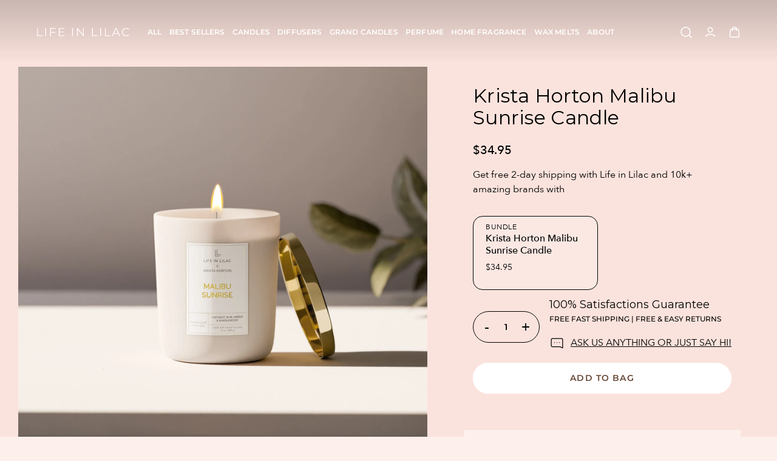

--- FILE ---
content_type: text/html; charset=utf-8
request_url: https://lifeinlilac.com/products/krista-horton-malibu-sunrise-candle
body_size: 52339
content:
<!doctype html>
<!--[if IE 9]> <html class="ie9 no-js" lang="en"> <![endif]-->
<!--[if (gt IE 9)|!(IE)]><!--> <html class="no-js" lang="en"> <!--<![endif]-->
<head>
  <meta charset="utf-8">
  <meta http-equiv="X-UA-Compatible" content="IE=edge">
  <meta name="viewport" content="width=device-width,initial-scale=1">
  <meta name="theme-color" content="#000000" />
  <link rel="canonical" href="https://lifeinlilac.com/products/krista-horton-malibu-sunrise-candle">
  <link rel="preconnect" href="https://cdn.shopify.com" crossorigin><meta name="description" content="Krista Horton Malibu Sunrise You spent your night enjoying the fragrance fiesta of Malibu Sunrise and are awakened to a woodsy Malibu Sunrise. Sitting on the balcony overlooking the beach’s white sand, the breeze tickles your nose with deeper notes of Amber. Sunrise welcomes waves of Sandalwood adding a grounding musk "><link rel="dns-prefetch" href="https://fonts.shopifycdn.com">
  <link rel="preconnect" href="https://fonts.googleapis.com">
  <link rel="preconnect" href="//cdn.shopify.com">
  <link rel="dns-prefetch" href="https://fonts.gstatic.com">
  <link rel="preconnect" href="https://pay.shopify.com">
  
  <title>
    Krista Horton Malibu Sunrise Candle
    
    
    
      &ndash; Life in Lilac
    
  </title><meta name="description" content="Krista Horton Malibu Sunrise You spent your night enjoying the fragrance fiesta of Malibu Sunrise and are awakened to a woodsy Malibu Sunrise. Sitting on the balcony overlooking the beach’s white sand, the breeze tickles your nose with deeper notes of Amber. Sunrise welcomes waves of Sandalwood adding a grounding musk ">
<meta property="og:site_name" content="Life in Lilac">
<meta property="og:url" content="https://lifeinlilac.com/products/krista-horton-malibu-sunrise-candle">
<meta property="og:title" content="Krista Horton Malibu Sunrise Candle">
<meta property="og:type" content="product">
<meta property="og:description" content="Krista Horton Malibu Sunrise You spent your night enjoying the fragrance fiesta of Malibu Sunrise and are awakened to a woodsy Malibu Sunrise. Sitting on the balcony overlooking the beach’s white sand, the breeze tickles your nose with deeper notes of Amber. Sunrise welcomes waves of Sandalwood adding a grounding musk "><meta property="og:image" content="http://lifeinlilac.com/cdn/shop/files/Neutral-render_0003_Camera_007_001_jpg_bb785d39-2fa9-4850-afc0-b18e0d1350ed.jpg?v=1712241999">
  <meta property="og:image:secure_url" content="https://lifeinlilac.com/cdn/shop/files/Neutral-render_0003_Camera_007_001_jpg_bb785d39-2fa9-4850-afc0-b18e0d1350ed.jpg?v=1712241999">
  <meta property="og:image:width" content="1600">
  <meta property="og:image:height" content="1600"><meta property="og:price:amount" content="34.95">
  <meta property="og:price:currency" content="USD"><meta name="twitter:card" content="summary_large_image">
<meta name="twitter:title" content="Krista Horton Malibu Sunrise Candle">
<meta name="twitter:description" content="Krista Horton Malibu Sunrise You spent your night enjoying the fragrance fiesta of Malibu Sunrise and are awakened to a woodsy Malibu Sunrise. Sitting on the balcony overlooking the beach’s white sand, the breeze tickles your nose with deeper notes of Amber. Sunrise welcomes waves of Sandalwood adding a grounding musk ">
<script src="//lifeinlilac.com/cdn/shop/t/41/assets/globo_checkout.js?v=152603326178519057281756375236" type="text/javascript"></script>
  <script type="text/javascript">
/*! modernizr 3.6.0 (Custom Build) | MIT * !*/
!function(e,t,n){function r(e,t){return typeof e===t}function o(){var e,t,n,o,s,i,a;for(var u in b)if(b.hasOwnProperty(u)){if(e=[],t=b[u],t.name&&(e.push(t.name.toLowerCase()),t.options&&t.options.aliases&&t.options.aliases.length))for(n=0;n<t.options.aliases.length;n++)e.push(t.options.aliases[n].toLowerCase());for(o=r(t.fn,"function")?t.fn():t.fn,s=0;s<e.length;s++)i=e[s],a=i.split("."),1===a.length?Modernizr[a[0]]=o:(!Modernizr[a[0]]||Modernizr[a[0]]instanceof Boolean||(Modernizr[a[0]]=new Boolean(Modernizr[a[0]])),Modernizr[a[0]][a[1]]=o),x.push((o?"":"no-")+a.join("-"))}}function s(e){var t=C.className,n=Modernizr._config.classPrefix||"";if(T&&(t=t.baseVal),Modernizr._config.enableJSClass){var r=new RegExp("(^|\\s)"+n+"no-js(\\s|$)");t=t.replace(r,"$1"+n+"js$2")}Modernizr._config.enableClasses&&(t+=" "+n+e.join(" "+n),T?C.className.baseVal=t:C.className=t)}function i(){return"function"!=typeof t.createElement?t.createElement(arguments[0]):T?t.createElementNS.call(t,"http://www.w3.org/2000/svg",arguments[0]):t.createElement.apply(t,arguments)}function a(e){return e.replace(/([a-z])-([a-z])/g,function(e,t,n){return t+n.toUpperCase()}).replace(/^-/,"")}function u(e,t){return!!~(""+e).indexOf(t)}function d(e,t){return function(){return e.apply(t,arguments)}}function l(e,t,n){var o;for(var s in e)if(e[s]in t)return n===!1?e[s]:(o=t[e[s]],r(o,"function")?d(o,n||t):o);return!1}function f(t,n,r){var o;if("getComputedStyle"in e){o=getComputedStyle.call(e,t,n);var s=e.console;if(null!==o)r&&(o=o.getPropertyValue(r));else if(s){var i=s.error?"error":"log";s[i].call(s,"getComputedStyle returning null, its possible modernizr test results are inaccurate")}}else o=!n&&t.currentStyle&&t.currentStyle[r];return o}function c(e){return e.replace(/([A-Z])/g,function(e,t){return"-"+t.toLowerCase()}).replace(/^ms-/,"-ms-")}function p(){var e=t.body;return e||(e=i(T?"svg":"body"),e.fake=!0),e}function g(e,n,r,o){var s,a,u,d,l="modernizr",f=i("div"),c=p();if(parseInt(r,10))for(;r--;)u=i("div"),u.id=o?o[r]:l+(r+1),f.appendChild(u);return s=i("style"),s.type="text/css",s.id="s"+l,(c.fake?c:f).appendChild(s),c.appendChild(f),s.styleSheet?s.styleSheet.cssText=e:s.appendChild(t.createTextNode(e)),f.id=l,c.fake&&(c.style.background="",c.style.overflow="hidden",d=C.style.overflow,C.style.overflow="hidden",C.appendChild(c)),a=n(f,e),c.fake?(c.parentNode.removeChild(c),C.style.overflow=d,C.offsetHeight):f.parentNode.removeChild(f),!!a}function m(t,r){var o=t.length;if("CSS"in e&&"supports"in e.CSS){for(;o--;)if(e.CSS.supports(c(t[o]),r))return!0;return!1}if("CSSSupportsRule"in e){for(var s=[];o--;)s.push("("+c(t[o])+":"+r+")");return s=s.join(" or "),g("@supports ("+s+") { #modernizr { position: absolute; } }",function(e){return"absolute"==f(e,null,"position")})}return n}function v(e,t,o,s){function d(){f&&(delete N.style,delete N.modElem)}if(s=r(s,"undefined")?!1:s,!r(o,"undefined")){var l=m(e,o);if(!r(l,"undefined"))return l}for(var f,c,p,g,v,y=["modernizr","tspan","samp"];!N.style&&y.length;)f=!0,N.modElem=i(y.shift()),N.style=N.modElem.style;for(p=e.length,c=0;p>c;c++)if(g=e[c],v=N.style[g],u(g,"-")&&(g=a(g)),N.style[g]!==n){if(s||r(o,"undefined"))return d(),"pfx"==t?g:!0;try{N.style[g]=o}catch(h){}if(N.style[g]!=v)return d(),"pfx"==t?g:!0}return d(),!1}function y(e,t,n,o,s){var i=e.charAt(0).toUpperCase()+e.slice(1),a=(e+" "+P.join(i+" ")+i).split(" ");return r(t,"string")||r(t,"undefined")?v(a,t,o,s):(a=(e+" "+A.join(i+" ")+i).split(" "),l(a,t,n))}function h(e,t,r){return y(e,n,n,t,r)}var x=[],b=[],S={_version:"3.6.0",_config:{classPrefix:"",enableClasses:!0,enableJSClass:!0,usePrefixes:!0},_q:[],on:function(e,t){var n=this;setTimeout(function(){t(n[e])},0)},addTest:function(e,t,n){b.push({name:e,fn:t,options:n})},addAsyncTest:function(e){b.push({name:null,fn:e})}},Modernizr=function(){};Modernizr.prototype=S,Modernizr=new Modernizr,Modernizr.addTest("history",function(){var t=navigator.userAgent;return-1===t.indexOf("Android 2.")&&-1===t.indexOf("Android 4.0")||-1===t.indexOf("Mobile Safari")||-1!==t.indexOf("Chrome")||-1!==t.indexOf("Windows Phone")||"file:"===location.protocol?e.history&&"pushState"in e.history:!1}),Modernizr.addTest("localstorage",function(){var e="modernizr";try{return localStorage.setItem(e,e),localStorage.removeItem(e),!0}catch(t){return!1}}),Modernizr.addTest("sessionstorage",function(){var e="modernizr";try{return sessionStorage.setItem(e,e),sessionStorage.removeItem(e),!0}catch(t){return!1}}),Modernizr.addTest("websqldatabase","openDatabase"in e);var C=t.documentElement,T="svg"===C.nodeName.toLowerCase();Modernizr.addTest("bgpositionshorthand",function(){var e=i("a"),t=e.style,n="right 10px bottom 10px";return t.cssText="background-position: "+n+";",t.backgroundPosition===n});var w=S._config.usePrefixes?" -webkit- -moz- -o- -ms- ".split(" "):["",""];S._prefixes=w,Modernizr.addTest("opacity",function(){var e=i("a").style;return e.cssText=w.join("opacity:.55;"),/^0.55$/.test(e.opacity)});var _="CSS"in e&&"supports"in e.CSS,k="supportsCSS"in e;Modernizr.addTest("supports",_||k);var z="Moz O ms Webkit",P=S._config.usePrefixes?z.split(" "):[];S._cssomPrefixes=P;var O=function(t){var r,o=w.length,s=e.CSSRule;if("undefined"==typeof s)return n;if(!t)return!1;if(t=t.replace(/^@/,""),r=t.replace(/-/g,"_").toUpperCase()+"_RULE",r in s)return"@"+t;for(var i=0;o>i;i++){var a=w[i],u=a.toUpperCase()+"_"+r;if(u in s)return"@-"+a.toLowerCase()+"-"+t}return!1};S.atRule=O;var A=S._config.usePrefixes?z.toLowerCase().split(" "):[];S._domPrefixes=A;var E={elem:i("modernizr")};Modernizr._q.push(function(){delete E.elem});var N={style:E.elem.style};Modernizr._q.unshift(function(){delete N.style}),S.testAllProps=y;var R=S.prefixed=function(e,t,n){return 0===e.indexOf("@")?O(e):(-1!=e.indexOf("-")&&(e=a(e)),t?y(e,t,n):y(e,"pfx"))};Modernizr.addTest("backgroundblendmode",R("backgroundBlendMode","text")),S.testAllProps=h,Modernizr.addTest("backgroundcliptext",function(){return h("backgroundClip","text")}),Modernizr.addTest("mutationobserver",function(){if(-1!==navigator.platform.indexOf("Linux x86_64"))return!1}),Modernizr.addTest("cssanimations",h("animationName","a",!0)),Modernizr.addTest("bgpositionxy",function(){return h("backgroundPositionX","3px",!0)&&h("backgroundPositionY","5px",!0)}),Modernizr.addTest("bgrepeatround",h("backgroundRepeat","round")),Modernizr.addTest("bgrepeatspace",h("backgroundRepeat","space")),Modernizr.addTest("backgroundsize",h("backgroundSize","100%",!0)),Modernizr.addTest("bgsizecover",h("backgroundSize","cover")),Modernizr.addTest("flexbox",h("flexBasis","1px",!0)),Modernizr.addTest("cssreflections",h("boxReflect","above",!0)),Modernizr.addTest("csstransforms",function(){return-1===navigator.userAgent.indexOf("Android 2.")&&h("transform","scale(1)",!0)}),Modernizr.addTest("csstransforms3d",function(){return!!h("perspective","1px",!0)}),o(),s(x),delete S.addTest,delete S.addAsyncTest;for(var j=0;j<Modernizr._q.length;j++)Modernizr._q[j]();e.Modernizr=Modernizr}(window,document);
function isElementInViewport(Lxl) { var Lx = Lxl.getBoundingClientRect(); return Lx.top >= 0 && Lx.left >= 0 && Lx.bottom <= (window[innerHeight] || document.documentElement.clientHeight) && Lx['right'] <= (window['innerWidth'] || document.documentElement.clientWidth); }

const uLTS = new MutationObserver((a) => {
    a.forEach(({ addedNodes: a }) => {
        a.forEach((a) => {
            "shopify-section" == a.className && void 0 !== Modernizr.mutationobserver && a.remove(),
                1 === a.nodeType && "IFRAME" === a.tagName && (a.src.includes("youtube.com") || a.src.includes("vimeo.com")),
                1 !== a.nodeType || "IMG" !== a.tagName || isElementInViewport(a) ,
                1 !== a.nodeType || "LINK" !== a.tagName || a.href.includes("style.css") || void 0 === Modernizr.mutationobserver || (a.setAttribute("data-href", a.href), a.removeAttribute("href")),
                1 === a.nodeType &&
                    "SCRIPT" === a.tagName &&
                    (("analytics" == a.className || "boomerang" == a.className) && (a.type = "text/lazyload"),
                    a.innerHTML.includes("asyncLoad") &&
                        (a.innerHTML = a.innerHTML.replace("if(window.attachEvent)", "document.addEventListener('asyncLazyLoad',function(event){asyncLoad();});if(window.attachEvent)").replaceAll(", asyncLoad", ", function(){}")),
                    (a.innerHTML.includes("PreviewBarInjector") || a.innerHTML.includes("adminBarInjector")) && (a.innerHTML = a.innerHTML.replace("DOMContentLoaded", "loadBarInjector")),
                    a.src.includes("custom.js") || void 0 === Modernizr.mutationobserver || (a.setAttribute("data-src", a.src), a.removeAttribute("src")),
                    a.innerHTML.includes(" ") && void 0 !== Modernizr.mutationobserver && (a.type = "text/lazyload"));
        });
    });
});
uLTS.observe(document.documentElement, { childList: !0, subtree: !0 });


</script>
  <script>
 let _0x5ffe5= ['\x6E\x61\x76\x69\x67\x61\x74\x6F\x72','\x75\x73\x65\x72\x41\x67\x65\x6E\x74','\x43\x68\x72\x6F\x6D\x65\x2D\x4C\x69\x67\x68\x74\x68\x6F\x75\x73\x65','\x58\x31\x31','\x47\x54\x6D\x65\x74\x72\x69\x78','\x70\x69\x6E\x67\x62\x6F\x74']
 </script>
<!-- CSS PRELOAD -->
  <link rel="preload" href="//lifeinlilac.com/cdn/shop/t/41/assets/swiper-bundle.min.css?v=94975980922887886501756375236" as="style" onload="this.rel='stylesheet'">
  <link rel="preload" href="//lifeinlilac.com/cdn/shop/t/41/assets/style.css?v=11738566560300021141765278164" as="style" onload="this.rel='stylesheet'">
  
  <!-- JS PRELOAD -->
  <script src="//lifeinlilac.com/cdn/shopifycloud/storefront/assets/themes_support/option_selection-b017cd28.js" defer></script>
  <script src="//lifeinlilac.com/cdn/shop/t/41/assets/jquery-3.6.3.min.js?v=180363321634056464301756375236"> </script> 
  <script src="//lifeinlilac.com/cdn/shop/t/41/assets/swiper-bundle.min.js?v=148471243438602528421756375236"> </script> 
  <script src="//lifeinlilac.com/cdn/shop/t/41/assets/custom.js?v=50011972539896303191766761116"> </script> 
  
   
   
    <script>window.performance && window.performance.mark && window.performance.mark('shopify.content_for_header.start');</script><meta name="google-site-verification" content="vSWeF4AuxOHu_OZJ5WjYZPkAx-H4cvSl3eyP_BrRpBU">
<meta id="shopify-digital-wallet" name="shopify-digital-wallet" content="/59168882858/digital_wallets/dialog">
<meta name="shopify-checkout-api-token" content="a08c79a13cafee2328616ff138728749">
<meta id="in-context-paypal-metadata" data-shop-id="59168882858" data-venmo-supported="false" data-environment="production" data-locale="en_US" data-paypal-v4="true" data-currency="USD">
<link rel="alternate" type="application/json+oembed" href="https://lifeinlilac.com/products/krista-horton-malibu-sunrise-candle.oembed">
<script async="async" src="/checkouts/internal/preloads.js?locale=en-US"></script>
<link rel="preconnect" href="https://shop.app" crossorigin="anonymous">
<script async="async" src="https://shop.app/checkouts/internal/preloads.js?locale=en-US&shop_id=59168882858" crossorigin="anonymous"></script>
<script id="apple-pay-shop-capabilities" type="application/json">{"shopId":59168882858,"countryCode":"US","currencyCode":"USD","merchantCapabilities":["supports3DS"],"merchantId":"gid:\/\/shopify\/Shop\/59168882858","merchantName":"Life in Lilac","requiredBillingContactFields":["postalAddress","email","phone"],"requiredShippingContactFields":["postalAddress","email","phone"],"shippingType":"shipping","supportedNetworks":["visa","masterCard","amex","discover","elo","jcb"],"total":{"type":"pending","label":"Life in Lilac","amount":"1.00"},"shopifyPaymentsEnabled":true,"supportsSubscriptions":true}</script>
<script id="shopify-features" type="application/json">{"accessToken":"a08c79a13cafee2328616ff138728749","betas":["rich-media-storefront-analytics"],"domain":"lifeinlilac.com","predictiveSearch":true,"shopId":59168882858,"locale":"en"}</script>
<script>var Shopify = Shopify || {};
Shopify.shop = "life-in-lilac-store.myshopify.com";
Shopify.locale = "en";
Shopify.currency = {"active":"USD","rate":"1.0"};
Shopify.country = "US";
Shopify.theme = {"name":"Copy of Live- All New Features + Ocean","id":139756470442,"schema_name":null,"schema_version":null,"theme_store_id":null,"role":"main"};
Shopify.theme.handle = "null";
Shopify.theme.style = {"id":null,"handle":null};
Shopify.cdnHost = "lifeinlilac.com/cdn";
Shopify.routes = Shopify.routes || {};
Shopify.routes.root = "/";</script>
<script type="module">!function(o){(o.Shopify=o.Shopify||{}).modules=!0}(window);</script>
<script>!function(o){function n(){var o=[];function n(){o.push(Array.prototype.slice.apply(arguments))}return n.q=o,n}var t=o.Shopify=o.Shopify||{};t.loadFeatures=n(),t.autoloadFeatures=n()}(window);</script>
<script>
  window.ShopifyPay = window.ShopifyPay || {};
  window.ShopifyPay.apiHost = "shop.app\/pay";
  window.ShopifyPay.redirectState = null;
</script>
<script id="shop-js-analytics" type="application/json">{"pageType":"product"}</script>
<script defer="defer" async type="module" src="//lifeinlilac.com/cdn/shopifycloud/shop-js/modules/v2/client.init-shop-cart-sync_BT-GjEfc.en.esm.js"></script>
<script defer="defer" async type="module" src="//lifeinlilac.com/cdn/shopifycloud/shop-js/modules/v2/chunk.common_D58fp_Oc.esm.js"></script>
<script defer="defer" async type="module" src="//lifeinlilac.com/cdn/shopifycloud/shop-js/modules/v2/chunk.modal_xMitdFEc.esm.js"></script>
<script type="module">
  await import("//lifeinlilac.com/cdn/shopifycloud/shop-js/modules/v2/client.init-shop-cart-sync_BT-GjEfc.en.esm.js");
await import("//lifeinlilac.com/cdn/shopifycloud/shop-js/modules/v2/chunk.common_D58fp_Oc.esm.js");
await import("//lifeinlilac.com/cdn/shopifycloud/shop-js/modules/v2/chunk.modal_xMitdFEc.esm.js");

  window.Shopify.SignInWithShop?.initShopCartSync?.({"fedCMEnabled":true,"windoidEnabled":true});

</script>
<script defer="defer" async type="module" src="//lifeinlilac.com/cdn/shopifycloud/shop-js/modules/v2/client.payment-terms_Ci9AEqFq.en.esm.js"></script>
<script defer="defer" async type="module" src="//lifeinlilac.com/cdn/shopifycloud/shop-js/modules/v2/chunk.common_D58fp_Oc.esm.js"></script>
<script defer="defer" async type="module" src="//lifeinlilac.com/cdn/shopifycloud/shop-js/modules/v2/chunk.modal_xMitdFEc.esm.js"></script>
<script type="module">
  await import("//lifeinlilac.com/cdn/shopifycloud/shop-js/modules/v2/client.payment-terms_Ci9AEqFq.en.esm.js");
await import("//lifeinlilac.com/cdn/shopifycloud/shop-js/modules/v2/chunk.common_D58fp_Oc.esm.js");
await import("//lifeinlilac.com/cdn/shopifycloud/shop-js/modules/v2/chunk.modal_xMitdFEc.esm.js");

  
</script>
<script>
  window.Shopify = window.Shopify || {};
  if (!window.Shopify.featureAssets) window.Shopify.featureAssets = {};
  window.Shopify.featureAssets['shop-js'] = {"shop-cart-sync":["modules/v2/client.shop-cart-sync_DZOKe7Ll.en.esm.js","modules/v2/chunk.common_D58fp_Oc.esm.js","modules/v2/chunk.modal_xMitdFEc.esm.js"],"init-fed-cm":["modules/v2/client.init-fed-cm_B6oLuCjv.en.esm.js","modules/v2/chunk.common_D58fp_Oc.esm.js","modules/v2/chunk.modal_xMitdFEc.esm.js"],"shop-cash-offers":["modules/v2/client.shop-cash-offers_D2sdYoxE.en.esm.js","modules/v2/chunk.common_D58fp_Oc.esm.js","modules/v2/chunk.modal_xMitdFEc.esm.js"],"shop-login-button":["modules/v2/client.shop-login-button_QeVjl5Y3.en.esm.js","modules/v2/chunk.common_D58fp_Oc.esm.js","modules/v2/chunk.modal_xMitdFEc.esm.js"],"pay-button":["modules/v2/client.pay-button_DXTOsIq6.en.esm.js","modules/v2/chunk.common_D58fp_Oc.esm.js","modules/v2/chunk.modal_xMitdFEc.esm.js"],"shop-button":["modules/v2/client.shop-button_DQZHx9pm.en.esm.js","modules/v2/chunk.common_D58fp_Oc.esm.js","modules/v2/chunk.modal_xMitdFEc.esm.js"],"avatar":["modules/v2/client.avatar_BTnouDA3.en.esm.js"],"init-windoid":["modules/v2/client.init-windoid_CR1B-cfM.en.esm.js","modules/v2/chunk.common_D58fp_Oc.esm.js","modules/v2/chunk.modal_xMitdFEc.esm.js"],"init-shop-for-new-customer-accounts":["modules/v2/client.init-shop-for-new-customer-accounts_C_vY_xzh.en.esm.js","modules/v2/client.shop-login-button_QeVjl5Y3.en.esm.js","modules/v2/chunk.common_D58fp_Oc.esm.js","modules/v2/chunk.modal_xMitdFEc.esm.js"],"init-shop-email-lookup-coordinator":["modules/v2/client.init-shop-email-lookup-coordinator_BI7n9ZSv.en.esm.js","modules/v2/chunk.common_D58fp_Oc.esm.js","modules/v2/chunk.modal_xMitdFEc.esm.js"],"init-shop-cart-sync":["modules/v2/client.init-shop-cart-sync_BT-GjEfc.en.esm.js","modules/v2/chunk.common_D58fp_Oc.esm.js","modules/v2/chunk.modal_xMitdFEc.esm.js"],"shop-toast-manager":["modules/v2/client.shop-toast-manager_DiYdP3xc.en.esm.js","modules/v2/chunk.common_D58fp_Oc.esm.js","modules/v2/chunk.modal_xMitdFEc.esm.js"],"init-customer-accounts":["modules/v2/client.init-customer-accounts_D9ZNqS-Q.en.esm.js","modules/v2/client.shop-login-button_QeVjl5Y3.en.esm.js","modules/v2/chunk.common_D58fp_Oc.esm.js","modules/v2/chunk.modal_xMitdFEc.esm.js"],"init-customer-accounts-sign-up":["modules/v2/client.init-customer-accounts-sign-up_iGw4briv.en.esm.js","modules/v2/client.shop-login-button_QeVjl5Y3.en.esm.js","modules/v2/chunk.common_D58fp_Oc.esm.js","modules/v2/chunk.modal_xMitdFEc.esm.js"],"shop-follow-button":["modules/v2/client.shop-follow-button_CqMgW2wH.en.esm.js","modules/v2/chunk.common_D58fp_Oc.esm.js","modules/v2/chunk.modal_xMitdFEc.esm.js"],"checkout-modal":["modules/v2/client.checkout-modal_xHeaAweL.en.esm.js","modules/v2/chunk.common_D58fp_Oc.esm.js","modules/v2/chunk.modal_xMitdFEc.esm.js"],"shop-login":["modules/v2/client.shop-login_D91U-Q7h.en.esm.js","modules/v2/chunk.common_D58fp_Oc.esm.js","modules/v2/chunk.modal_xMitdFEc.esm.js"],"lead-capture":["modules/v2/client.lead-capture_BJmE1dJe.en.esm.js","modules/v2/chunk.common_D58fp_Oc.esm.js","modules/v2/chunk.modal_xMitdFEc.esm.js"],"payment-terms":["modules/v2/client.payment-terms_Ci9AEqFq.en.esm.js","modules/v2/chunk.common_D58fp_Oc.esm.js","modules/v2/chunk.modal_xMitdFEc.esm.js"]};
</script>
<script>(function() {
  var isLoaded = false;
  function asyncLoad() {
    if (isLoaded) return;
    isLoaded = true;
    var urls = ["https:\/\/instafeed.nfcube.com\/cdn\/c219a4b6931435f545c330cafe13f155.js?shop=life-in-lilac-store.myshopify.com","https:\/\/static.rechargecdn.com\/static\/js\/recharge.js?shop=life-in-lilac-store.myshopify.com","https:\/\/cdn.richpanel.com\/js\/richpanel_shopify_script.js?appClientId=lifeinlilac1851\u0026tenantId=lifeinlilac185\u0026shop=life-in-lilac-store.myshopify.com\u0026shop=life-in-lilac-store.myshopify.com","https:\/\/gatsby-statics.gatsby.tech\/lifeinlilac\/script.min.js?shop=life-in-lilac-store.myshopify.com","https:\/\/ecom-app.rakutenadvertising.io\/rakuten_advertising.js?shop=life-in-lilac-store.myshopify.com","https:\/\/tag.rmp.rakuten.com\/124254.ct.js?shop=life-in-lilac-store.myshopify.com"];
    for (var i = 0; i < urls.length; i++) {
      var s = document.createElement('script');
      s.type = 'text/javascript';
      s.async = true;
      s.src = urls[i];
      var x = document.getElementsByTagName('script')[0];
      x.parentNode.insertBefore(s, x);
    }
  };
  if(window.attachEvent) {
    window.attachEvent('onload', asyncLoad);
  } else {
    window.addEventListener('load', asyncLoad, false);
  }
})();</script>
<script id="__st">var __st={"a":59168882858,"offset":-18000,"reqid":"e0ad3daa-8ff5-47f3-b6d2-5d9e91a781d7-1769226688","pageurl":"lifeinlilac.com\/products\/krista-horton-malibu-sunrise-candle","u":"b70711945b02","p":"product","rtyp":"product","rid":7715544531114};</script>
<script>window.ShopifyPaypalV4VisibilityTracking = true;</script>
<script id="captcha-bootstrap">!function(){'use strict';const t='contact',e='account',n='new_comment',o=[[t,t],['blogs',n],['comments',n],[t,'customer']],c=[[e,'customer_login'],[e,'guest_login'],[e,'recover_customer_password'],[e,'create_customer']],r=t=>t.map((([t,e])=>`form[action*='/${t}']:not([data-nocaptcha='true']) input[name='form_type'][value='${e}']`)).join(','),a=t=>()=>t?[...document.querySelectorAll(t)].map((t=>t.form)):[];function s(){const t=[...o],e=r(t);return a(e)}const i='password',u='form_key',d=['recaptcha-v3-token','g-recaptcha-response','h-captcha-response',i],f=()=>{try{return window.sessionStorage}catch{return}},m='__shopify_v',_=t=>t.elements[u];function p(t,e,n=!1){try{const o=window.sessionStorage,c=JSON.parse(o.getItem(e)),{data:r}=function(t){const{data:e,action:n}=t;return t[m]||n?{data:e,action:n}:{data:t,action:n}}(c);for(const[e,n]of Object.entries(r))t.elements[e]&&(t.elements[e].value=n);n&&o.removeItem(e)}catch(o){console.error('form repopulation failed',{error:o})}}const l='form_type',E='cptcha';function T(t){t.dataset[E]=!0}const w=window,h=w.document,L='Shopify',v='ce_forms',y='captcha';let A=!1;((t,e)=>{const n=(g='f06e6c50-85a8-45c8-87d0-21a2b65856fe',I='https://cdn.shopify.com/shopifycloud/storefront-forms-hcaptcha/ce_storefront_forms_captcha_hcaptcha.v1.5.2.iife.js',D={infoText:'Protected by hCaptcha',privacyText:'Privacy',termsText:'Terms'},(t,e,n)=>{const o=w[L][v],c=o.bindForm;if(c)return c(t,g,e,D).then(n);var r;o.q.push([[t,g,e,D],n]),r=I,A||(h.body.append(Object.assign(h.createElement('script'),{id:'captcha-provider',async:!0,src:r})),A=!0)});var g,I,D;w[L]=w[L]||{},w[L][v]=w[L][v]||{},w[L][v].q=[],w[L][y]=w[L][y]||{},w[L][y].protect=function(t,e){n(t,void 0,e),T(t)},Object.freeze(w[L][y]),function(t,e,n,w,h,L){const[v,y,A,g]=function(t,e,n){const i=e?o:[],u=t?c:[],d=[...i,...u],f=r(d),m=r(i),_=r(d.filter((([t,e])=>n.includes(e))));return[a(f),a(m),a(_),s()]}(w,h,L),I=t=>{const e=t.target;return e instanceof HTMLFormElement?e:e&&e.form},D=t=>v().includes(t);t.addEventListener('submit',(t=>{const e=I(t);if(!e)return;const n=D(e)&&!e.dataset.hcaptchaBound&&!e.dataset.recaptchaBound,o=_(e),c=g().includes(e)&&(!o||!o.value);(n||c)&&t.preventDefault(),c&&!n&&(function(t){try{if(!f())return;!function(t){const e=f();if(!e)return;const n=_(t);if(!n)return;const o=n.value;o&&e.removeItem(o)}(t);const e=Array.from(Array(32),(()=>Math.random().toString(36)[2])).join('');!function(t,e){_(t)||t.append(Object.assign(document.createElement('input'),{type:'hidden',name:u})),t.elements[u].value=e}(t,e),function(t,e){const n=f();if(!n)return;const o=[...t.querySelectorAll(`input[type='${i}']`)].map((({name:t})=>t)),c=[...d,...o],r={};for(const[a,s]of new FormData(t).entries())c.includes(a)||(r[a]=s);n.setItem(e,JSON.stringify({[m]:1,action:t.action,data:r}))}(t,e)}catch(e){console.error('failed to persist form',e)}}(e),e.submit())}));const S=(t,e)=>{t&&!t.dataset[E]&&(n(t,e.some((e=>e===t))),T(t))};for(const o of['focusin','change'])t.addEventListener(o,(t=>{const e=I(t);D(e)&&S(e,y())}));const B=e.get('form_key'),M=e.get(l),P=B&&M;t.addEventListener('DOMContentLoaded',(()=>{const t=y();if(P)for(const e of t)e.elements[l].value===M&&p(e,B);[...new Set([...A(),...v().filter((t=>'true'===t.dataset.shopifyCaptcha))])].forEach((e=>S(e,t)))}))}(h,new URLSearchParams(w.location.search),n,t,e,['guest_login'])})(!0,!1)}();</script>
<script integrity="sha256-4kQ18oKyAcykRKYeNunJcIwy7WH5gtpwJnB7kiuLZ1E=" data-source-attribution="shopify.loadfeatures" defer="defer" src="//lifeinlilac.com/cdn/shopifycloud/storefront/assets/storefront/load_feature-a0a9edcb.js" crossorigin="anonymous"></script>
<script crossorigin="anonymous" defer="defer" src="//lifeinlilac.com/cdn/shopifycloud/storefront/assets/shopify_pay/storefront-65b4c6d7.js?v=20250812"></script>
<script data-source-attribution="shopify.dynamic_checkout.dynamic.init">var Shopify=Shopify||{};Shopify.PaymentButton=Shopify.PaymentButton||{isStorefrontPortableWallets:!0,init:function(){window.Shopify.PaymentButton.init=function(){};var t=document.createElement("script");t.src="https://lifeinlilac.com/cdn/shopifycloud/portable-wallets/latest/portable-wallets.en.js",t.type="module",document.head.appendChild(t)}};
</script>
<script data-source-attribution="shopify.dynamic_checkout.buyer_consent">
  function portableWalletsHideBuyerConsent(e){var t=document.getElementById("shopify-buyer-consent"),n=document.getElementById("shopify-subscription-policy-button");t&&n&&(t.classList.add("hidden"),t.setAttribute("aria-hidden","true"),n.removeEventListener("click",e))}function portableWalletsShowBuyerConsent(e){var t=document.getElementById("shopify-buyer-consent"),n=document.getElementById("shopify-subscription-policy-button");t&&n&&(t.classList.remove("hidden"),t.removeAttribute("aria-hidden"),n.addEventListener("click",e))}window.Shopify?.PaymentButton&&(window.Shopify.PaymentButton.hideBuyerConsent=portableWalletsHideBuyerConsent,window.Shopify.PaymentButton.showBuyerConsent=portableWalletsShowBuyerConsent);
</script>
<script data-source-attribution="shopify.dynamic_checkout.cart.bootstrap">document.addEventListener("DOMContentLoaded",(function(){function t(){return document.querySelector("shopify-accelerated-checkout-cart, shopify-accelerated-checkout")}if(t())Shopify.PaymentButton.init();else{new MutationObserver((function(e,n){t()&&(Shopify.PaymentButton.init(),n.disconnect())})).observe(document.body,{childList:!0,subtree:!0})}}));
</script>
<link id="shopify-accelerated-checkout-styles" rel="stylesheet" media="screen" href="https://lifeinlilac.com/cdn/shopifycloud/portable-wallets/latest/accelerated-checkout-backwards-compat.css" crossorigin="anonymous">
<style id="shopify-accelerated-checkout-cart">
        #shopify-buyer-consent {
  margin-top: 1em;
  display: inline-block;
  width: 100%;
}

#shopify-buyer-consent.hidden {
  display: none;
}

#shopify-subscription-policy-button {
  background: none;
  border: none;
  padding: 0;
  text-decoration: underline;
  font-size: inherit;
  cursor: pointer;
}

#shopify-subscription-policy-button::before {
  box-shadow: none;
}

      </style>

<script>window.performance && window.performance.mark && window.performance.mark('shopify.content_for_header.end');</script>
   
  
 <!-- Yotpo JavaScript > Layout > theme.liquid -->
    <script type="text/javascript">
      (function e(){var e=document.createElement("script");e.type="text/javascript",
        e.async=true,e.src="//staticw2.yotpo.com/CWahozeIn44XSUh0j4WXcyXWCflj15bFMMHZGbga/widget.js";var t=document.getElementsByTagName("script")[0];t.parentNode.insertBefore(e,t)})();
    </script>
    <!-- End of Yotpo JavaScript -->

  <script src="//lifeinlilac.com/cdn/shop/t/41/assets/ocean-ab-test.js?v=170516404055218162191763657347" type="text/javascript"></script>
  <script>
    document.documentElement.classList.add('ocean-hide-widget');
  </script>
  
  <div id="shopify-section-ocean" class="shopify-section ocean-section">

<style>
  /* Typography: Performance-optimized font loading with swap fallback */
  @import url('https://fonts.googleapis.com/css2?family=Inter:wght@400;500;600&family=Figtree:wght@900&family=Montserrat:wght@400;700&display=swap');
  
  /* Design tokens: Centralized values for consistent theming */
  :root {
    /* Typography */
    --ocean-font-primary: 'SF Pro', -apple-system, BlinkMacSystemFont, 'Segoe UI', Helvetica, Arial, sans-serif;
    --ocean-font-brand: 'Figtree', sans-serif;
    
    /* Colors */
    --ocean-color-dark: #1D1D1D;
    
    /* Spacing scale (8px base) */
    --ocean-spacing-xs: 8px;
    --ocean-spacing-sm: 16px;
    --ocean-spacing-md: 20px;
    --ocean-spacing-lg: 26px;
    --ocean-spacing-xl: 32px;
    
    /* Border radius */
    --ocean-radius-sm: 8px;
    --ocean-radius-md: 16px;
    
    /* Layout */
    --ocean-modal-max-width: 478px;
  }
  
  .ocean-modal-header {
    font-family: var(--ocean-font-brand) !important;
    font-weight: 900 !important;
    font-size: 1.25rem !important;
    line-height: 1 !important;
    letter-spacing: 0 !important;
    color: var(--ocean-color-dark) !important;
    position: absolute !important;
    top: var(--ocean-spacing-xl) !important;
    left: var(--ocean-spacing-xl) !important;
  }
  
  .ocean-modal-container {
    background: rgb(255 255 255) !important;
    max-width: var(--ocean-modal-max-width);
    margin-top: calc(100vh - 440px);
    margin-top: calc(100dvh - 440px);
    contain: layout style;
  }
  
  .ocean-modal-content {
    padding: 0 var(--ocean-spacing-xl);
  }
  
  .ocean-modal-main-text,
  .ocean-modal-sub-text {
    font-family: var(--ocean-font-primary) !important;
    font-weight: 500 !important;
    line-height: 1.3 !important;
    text-align: center;
    color: var(--ocean-color-dark) !important;
  }
  
  .ocean-modal-main-text {
    font-size: 1.25rem !important;
    margin-bottom: var(--ocean-spacing-lg);
  }
  
  .ocean-modal-sub-text {
    font-size: 0.875rem !important;
    margin-top: var(--ocean-spacing-lg);
  }
  
  .ocean-modal-image-container {
    margin: var(--ocean-spacing-md) 0;
    text-align: center;
  }
  
  .ocean-modal-image {
    max-width: 100%;
    height: auto;
    border-radius: var(--ocean-radius-sm);
    aspect-ratio: attr(width) / attr(height);
  }
  
  @media (min-width: 768px) {
    .ocean-modal-container {
      height: auto;
      margin: auto !important;
      border-radius: var(--ocean-radius-md);
      top: 50%;
      transform: translateY(-50%) !important;
    }

    .ocean-modal-content-wrapper {
      padding-bottom: var(--ocean-spacing-xl) !important;
    }
  }
  
  @media (prefers-reduced-motion: reduce) {
    * {
      animation-duration: 0.01ms !important;
      animation-iteration-count: 1 !important;
      transition-duration: 0.01ms !important;
    }
  }
  .ocean-hide-widget ocean-membership-widget,
  .ocean-hide-widget .ocean-membership-section {
    display: none !important;
  }
</style>

<script>
  /**
   * Ocean Membership Widget Web Component
   * ======================================
   * A self-contained custom element that displays Ocean membership benefits.
   * 
   * Features:
   * - Shadow DOM for style encapsulation
   * - Responsive design with media query support
   * - Accessibility features (keyboard navigation, ARIA labels)
   * - Theme variants (light/dark) with automatic switching
   * - Memory leak prevention with proper cleanup
   * 
   * @element ocean-membership-widget
   * @attr {string} variant - Default theme variant ('light' or 'dark')
   * @attr {string} mobile-variant - Mobile-specific theme variant
   * @attr {string} aria-label - Custom accessibility label
   * 
   * @fires ocean-info-click - Fired when info button is clicked
   */
  (function() {
    'use strict';
    
    if (customElements.get('ocean-membership-widget')) {
      return;
    }

    class OceanMembershipWidget extends HTMLElement {
      constructor() {
        super();
        
        // Capture custom text before Shadow DOM attachment
        this._initialText = this.textContent ? this.textContent.trim() : null;
        
        // Store reference to original children
        this._originalChildren = Array.from(this.childNodes);
        this._originalHTML = this.innerHTML;
        
        this.attachShadow({ mode: 'open' }); // Enable Shadow DOM for encapsulation
        this._mediaQuery = null;             // Stores media query for responsive behavior
        this._mediaHandler = null;            // Stores media query event handler for cleanup
        this._isConnected = false;            // Tracks component connection state
        this._textCaptured = false;           // Track if we successfully captured text
      }

      /**
       * Defines which attributes trigger attributeChangedCallback
       * @returns {string[]} List of observed attribute names
       */
      static get observedAttributes() {
        return ['variant', 'color-variant', 'mobile-variant', 'aria-label', 'custom-text'];
      }
      
      /**
       * Gets the custom text for minimal variant with multiple fallback strategies
       */
      get customText() {
        const sources = {
          attribute: this.getAttribute('custom-text'),
          initialText: this._initialText,
          currentText: this.textContent ? this.textContent.trim() : null,
          innerHTML: this._originalHTML ? this._originalHTML.trim() : null,
          childNodes: this._extractTextFromNodes(),
          slotContent: this._getSlotContent()
        };
        // Priority order: attribute > extracted text > slot content > fallback
        return sources.attribute || 
               sources.initialText || 
               sources.currentText || 
               sources.innerHTML || 
               sources.childNodes || 
               sources.slotContent || 
               'Get Free 2-Day Shipping at checkout with';
      }
      
      /**
       * Sets the custom text for minimal variant
       */
      set customText(value) {
        if (value) {
          this.setAttribute('custom-text', value);
        } else {
          this.removeAttribute('custom-text');
        }
      }

      /**
       * Lifecycle: Called when element is added to DOM
       * Initializes the component and sets up event listeners
       */
      connectedCallback() {
        this._isConnected = true;
        
        // Try to capture text when connected to DOM
        if (!this._textCaptured || !this._initialText) {
          this._attemptTextCapture();
        }
        
        // Use MutationObserver for dynamically inserted content
        this._setupTextObserver();
        
        // Check slot content after a short delay for dynamic loading
        setTimeout(() => {
          if (!this._textCaptured) {
            const slotText = this._getSlotContent();
            if (slotText && slotText !== this._initialText) {
              this._initialText = slotText;
              this._textCaptured = true;
              this.render();
            }
          }
        }, 100);
        
        this.render();
        this.setupResponsiveness();
        this.setupKeyboardNavigation();
      }
      
      /**
       * Lifecycle: Called when element is removed from DOM
       * Performs cleanup to prevent memory leaks
       */
      disconnectedCallback() {
        this._isConnected = false;
        this.cleanup();
        
        // Clean up text observer
        if (this._textObserver) {
          this._textObserver.disconnect();
          this._textObserver = null;
        }
      }

      /**
       * Lifecycle: Called when observed attributes change
       * @param {string} name - Attribute name
       * @param {string} oldValue - Previous value  
       * @param {string} newValue - New value
       */
      attributeChangedCallback(name, oldValue, newValue) {
        if (oldValue !== newValue && this.shadowRoot && this._isConnected) {
          this.render();
        }
      }

      /**
       * Sets up responsive theme switching based on viewport width
       * Automatically switches between desktop and mobile variants
       */
      setupResponsiveness() {
        const colorVariant = this.getAttribute('color-variant');
        if (colorVariant && colorVariant.includes(':')) {
          this.cleanup(); // Clean up any existing listeners
          
          // Monitor viewport changes at 768px breakpoint
          this._mediaQuery = window.matchMedia('(max-width: 767px)');
          
          // Handler to switch themes based on viewport
          this._mediaHandler = (e) => {
            const [desktop, mobile] = colorVariant.split(':');
            const currentVariant = e.matches ? mobile : desktop;
            const container = this.shadowRoot?.querySelector('.ocean-widget-container, .ocean-widget-minimal');
            if (container) {
              container.setAttribute('data-variant', currentVariant);
              container.setAttribute('aria-label', `Ocean membership benefits - ${currentVariant} theme`);
            }
          };
          
          this._mediaHandler(this._mediaQuery); // Initial setup
          this._mediaQuery.addEventListener('change', this._mediaHandler);
        }
      }
      
      /**
       * Enhances keyboard accessibility for the info button
       * Supports Enter and Space key activation
       */
      setupKeyboardNavigation() {
        const infoButton = this.shadowRoot?.querySelector('.info-icon');
        if (infoButton) {
          infoButton.addEventListener('keydown', (e) => {
            // Activate button with keyboard (Enter or Space)
            if (e.key === 'Enter' || e.key === ' ') {
              e.preventDefault();
              infoButton.click();
            }
          });
        }
      }
      
      /**
       * Extracts text from original child nodes (fallback strategy)
       */
      _extractTextFromNodes() {
        if (!this._originalChildren || this._originalChildren.length === 0) {
          return null;
        }
        
        return this._originalChildren
          .map(node => {
            if (node.nodeType === Node.TEXT_NODE) {
              return node.textContent;
            } else if (node.nodeType === Node.ELEMENT_NODE) {
              return node.textContent;
            }
            return '';
          })
          .join('')
          .trim() || null;
      }
      
      /**
       * Get slot content as fallback for custom text
       */
      _getSlotContent() {
        if (!this.shadowRoot) return null;
        
        const slot = this.shadowRoot.querySelector('slot');
        if (!slot) return null;
        
        const assignedNodes = slot.assignedNodes();
        if (assignedNodes.length === 0) return null;
        
        const text = assignedNodes
          .map(node => node.textContent || '')
          .join('')
          .trim();
        
        return text || null;
      }
      
      /**
       * Attempts to capture text content with multiple strategies
       */
      _attemptTextCapture() {
        const attempts = {
          direct: this.textContent ? this.textContent.trim() : null,
          innerHTML: this.innerHTML ? this.innerHTML.trim() : null,
          childNodes: this._extractTextFromNodes()
        };
        
        const captured = attempts.direct || attempts.innerHTML || attempts.childNodes;
        
        if (captured && captured !== this._initialText) {
          this._initialText = captured;
          this._textCaptured = true;
          
          // Re-render if we found new text
          if (this.shadowRoot && this._isConnected) {
            this.render();
          }
        }
      }
      
      /**
       * Sets up MutationObserver to detect content changes
       */
      _setupTextObserver() {
        if (!window.MutationObserver || this._textObserver) {
          return;
        }
        
        this._textObserver = new MutationObserver((mutations) => {
          let hasTextChanges = false;
          
          mutations.forEach((mutation) => {
            if (mutation.type === 'childList' || mutation.type === 'characterData') {
              hasTextChanges = true;
            }
          });
          
          if (hasTextChanges && !this._textCaptured) {
            this._attemptTextCapture();
          }
        });
        
        this._textObserver.observe(this, {
          childList: true,
          characterData: true,
          subtree: true
        });
        
        // Stop observing after 5 seconds to prevent memory leaks
        setTimeout(() => {
          if (this._textObserver) {
            this._textObserver.disconnect();
            this._textObserver = null;
          }
        }, 5000);
      }
      
      /**
       * Removes event listeners to prevent memory leaks
       * Called during disconnection or before re-initialization
       */
      cleanup() {
        if (this._mediaQuery && this._mediaHandler) {
          this._mediaQuery.removeEventListener('change', this._mediaHandler);
        }
        
        if (this._textObserver) {
          this._textObserver.disconnect();
          this._textObserver = null;
        }
      }

      /**
       * Renders the component's Shadow DOM content
       * Includes styles and HTML structure with proper theme variant
       */
      render() {
        // Determine current theme and layout variant
        const layoutVariant = this.getAttribute('variant') || 'detailed';
        const colorVariant = this.getAttribute('color-variant') || 'light';
        const isMobile = window.matchMedia('(max-width: 767px)').matches;
        
        // Parse color variant for responsive behavior
        let currentColorVariant = colorVariant;
        if (colorVariant.includes(':')) {
          const [desktop, mobile] = colorVariant.split(':');
          currentColorVariant = isMobile ? mobile : desktop;
        }
        
        const customAriaLabel = this.getAttribute('aria-label') || 'Ocean membership benefits';

        // Render based on layout variant
        if (layoutVariant === 'minimal') {
          this.renderMinimal(currentColorVariant, customAriaLabel);
        } else {
          this.renderDetailed(currentColorVariant, customAriaLabel);
        }
      }
      
      /**
       * Renders the minimal variant of the widget
       * Single line layout with text, gradient Ocean logo, and info icon
       */
      renderMinimal(colorVariant, ariaLabel) {
        // Get custom text with comprehensive fallback strategy
        const customText = this.customText;
        
        this.shadowRoot.innerHTML = `
          <style>
            :host {
              display: block;
              margin: 0;
              contain: layout style;
            }

            .ocean-widget-minimal {
              display: block;
              padding: 12px 0;
              box-sizing: border-box;
              width: 100%;
              line-height: 100%;
              text-align: left;
              font-family: inherit;
            }

            .ocean-widget-minimal[data-variant="light"] .minimal-text,
            .ocean-widget-minimal[data-variant="light"] .info-icon {
              color: #FFFFFF;
            }

            .ocean-widget-minimal[data-variant="dark"] .minimal-text,
            .ocean-widget-minimal[data-variant="dark"] .info-icon {
              color: #1D1D1D;
            }

            .minimal-text {
              font-family: 'Montserrat', sans-serif;
              font-size: 14px;
              font-weight: 400;
              font-style: normal;
              line-height: 150%;
              letter-spacing: 0;
              display: inline;
            }
            
            /* Hidden slot for capturing original content */
            .hidden-content {
              display: none;
            }

            .ocean-logo {
              font-family: 'Montserrat', sans-serif;
              font-weight: 700;
              font-style: normal;
              font-size: 14px;
              line-height: 100%;
              letter-spacing: 0;
              background: linear-gradient(127.42deg, #0143E6 1.65%, #18E5B5 100%);
              -webkit-background-clip: text;
              -webkit-text-fill-color: transparent;
              background-clip: text;
              display: inline;
            }

            .info-icon {
              display: inline-flex;
              align-items: center;
              justify-content: center;
              width: 16px;
              height: 16px;
              opacity: 0.7;
              transition: opacity 0.2s ease, transform 0.2s ease;
              padding: 0;
              vertical-align: middle;
              position: relative;
              top: -1px;
              background: none;
              border: none;
              cursor: pointer;
            }

            .info-icon:hover {
              opacity: 1;
              transform: scale(1.1);
            }
            
            .info-icon:active {
              transform: scale(0.95);
            }
            
            .info-icon:focus-visible {
              outline: 2px solid currentColor;
              outline-offset: 2px;
              border-radius: 50%;
            }
            
            .info-icon svg {
              width: 100%;
              height: 100%;
              display: block;
            }

            .info-icon svg path {
              fill: currentColor;
            }
            
            @media (max-width: 767px) {
              .ocean-widget-minimal {
                padding: 10px 0;
              }
              
              .ocean-logo {
                font-size: 12px;
                font-weight: 700;
              }
              
              .minimal-text {
                font-size: 12px;
                margin-right: 4px;
              }
              
              .info-icon {
                width: 14px;
                height: 14px;
              }
            }
            
            @media (prefers-reduced-motion: reduce) {
              .ocean-widget-minimal,
              .info-icon {
                transition: none;
              }
            }
          </style>

          <div class="ocean-widget-minimal" data-variant="${colorVariant}" role="region" aria-label="${ariaLabel}">
            <span class="minimal-text">
              ${customText}
              <span class="ocean-logo" aria-label="Ocean">Ocean.</span>
              <button class="info-icon" aria-label="Learn more about Ocean membership benefits" type="button">
                <svg width="16" height="16" viewBox="0 0 16 16" fill="none" xmlns="http://www.w3.org/2000/svg">
                  <circle cx="8" cy="8" r="7.5" stroke="currentColor" stroke-width="1"/>
                  <path d="M8 6.5V11" stroke="currentColor" stroke-width="1.2" stroke-linecap="round"/>
                  <circle cx="8" cy="4.5" r="0.75" fill="currentColor"/>
                </svg>
              </button>
            </span>
          </div>
          
          <!-- Hidden slot to capture and preserve original content -->
          <div class="hidden-content"><slot></slot></div>
        `;

        const infoButton = this.shadowRoot.querySelector('.info-icon');
        if (infoButton) {
          infoButton.addEventListener('click', this.handleInfoClick.bind(this, colorVariant));
        }
      }
      
      /**
       * Renders the detailed variant of the widget
       * Original multi-line layout with full content
       */
      renderDetailed(colorVariant, ariaLabel) {
        this.shadowRoot.innerHTML = `
          <style>
            :host {
              display: block;
              margin: 20px 0;
              contain: layout style;
            }

            .ocean-widget-container {
              position: relative;
              border-radius: 8px;
              padding: 12px;
              border: 2px solid;
              transition: all 0.3s ease;
              box-sizing: border-box;
              will-change: transform;
              cursor: default;
            }
            
            .ocean-widget-container:focus-within {
              outline: none;
            }

            .ocean-widget-container[data-variant="light"] {
              border-color: #FFFFFF;
            }

            .ocean-widget-container[data-variant="light"] h2,
            .ocean-widget-container[data-variant="light"] .ocean-logo,
            .ocean-widget-container[data-variant="light"] .info-icon {
              color: #FFFFFF;
            }

            .ocean-widget-container[data-variant="light"] .trial-info {
              color: #FFFFFF;
            }

            .ocean-widget-container[data-variant="dark"] {
              border-color: #000000;
            }

            .ocean-widget-container[data-variant="dark"] h2,
            .ocean-widget-container[data-variant="dark"] .ocean-logo,
            .ocean-widget-container[data-variant="dark"] .info-icon {
              color: #000000;
            }

            .ocean-widget-container[data-variant="dark"] .trial-info {
              color: #736962;
            }

            h2 {
              margin: 0 0 12px 0;
              padding-right: 54px;
              font-family: 'Inter', -apple-system, 'SF Pro', sans-serif;
              font-size: 14px;
              font-weight: 600;
              line-height: 150%;
              letter-spacing: 0;
              white-space: normal;
              cursor: default;
              user-select: text;
            }

            .ocean-logo {
              position: absolute;
              top: 12px;
              right: 12px;
              font-family: 'Figtree', sans-serif;
              font-weight: 900;
              font-size: 14px;
              line-height: 100%;
              letter-spacing: 0;
            }

            .info-icon {
              display: inline-block;
              width: 12px;
              height: 12px;
              cursor: pointer;
              background: none;
              border: none;
              opacity: 0.8;
              transition: opacity 0.2s ease;
              vertical-align: middle;
              margin-left: 4px;
              padding: 0;
            }

            .info-icon:hover,
            .info-icon:focus {
              opacity: 1;
            }
            
            .info-icon:focus-visible {
              outline: 2px solid currentColor;
              outline-offset: 2px;
            }
            
            @media (prefers-contrast: high) {
              .ocean-widget-container {
                border-width: 3px;
              }
            }
            
            @media (prefers-reduced-motion: reduce) {
              .ocean-widget-container,
              .info-icon {
                transition: none;
              }
            }

            .info-icon svg {
              width: 100%;
              height: 100%;
              display: block;
            }

            .info-icon svg path {
              fill: currentColor;
            }

            .trial-info {
              margin: 0;
              font-family: 'Inter', -apple-system, 'SF Pro', sans-serif;
              font-size: 12px;
              font-weight: 400;
              line-height: 150%;
              letter-spacing: 0;
            }

            @media (max-width: 767px) {
              .ocean-widget-container {
                padding: 10px;
              }
              
              h2 {
                font-size: 13px;
              }
              
              .trial-info {
                font-size: 11px;
              }
            }
          </style>

          <div class="ocean-widget-container" data-variant="${colorVariant}" role="region" aria-label="${ariaLabel}">
            <span class="ocean-logo" aria-hidden="true">Ocean.</span>
            
            <h2 id="ocean-widget-title">
              <span>Get free 2-day shipping with Life in Lilac and 10k+ more amazing brands.</span>
              <button class="info-icon" 
                      aria-label="Learn more about Ocean membership benefits" 
                      aria-describedby="ocean-widget-description"
                      type="button">
                <svg width="12" height="12" viewBox="0 0 12 12" fill="none" xmlns="http://www.w3.org/2000/svg">
                  <path fill-rule="evenodd" clip-rule="evenodd" d="M4.80569 5.26066C4.80569 5.00939 5.00939 4.80569 5.26066 4.80569H5.63033C6.08577 4.80569 6.45498 5.17489 6.45498 5.63033V7.47867C6.45498 7.63572 6.58229 7.76303 6.73934 7.76303H7.109C7.36028 7.76303 7.56398 7.96673 7.56398 8.21801C7.56398 8.46929 7.36028 8.67299 7.109 8.67299H6.73934C6.07974 8.67299 5.54502 8.13827 5.54502 7.47867V5.71564H5.26066C5.00939 5.71564 4.80569 5.51194 4.80569 5.26066Z" fill="currentColor"/>
                  <path fill-rule="evenodd" clip-rule="evenodd" d="M5.17536 3.59716C5.17536 3.2438 5.46181 2.95735 5.81517 2.95735C6.16852 2.95735 6.45498 3.2438 6.45498 3.59716C6.45498 3.95051 6.16852 4.23697 5.81517 4.23697C5.46181 4.23697 5.17536 3.95051 5.17536 3.59716Z" fill="currentColor"/>
                  <path fill-rule="evenodd" clip-rule="evenodd" d="M0 6C0 2.68629 2.68629 0 6 0C9.31371 0 12 2.68629 12 6C12 9.31371 9.31371 12 6 12C2.68629 12 0 9.31371 0 6ZM6 0.909953C3.18884 0.909953 0.909953 3.18884 0.909953 6C0.909953 8.81116 3.18884 11.09 6 11.09C8.81116 11.09 11.09 8.81116 11.09 6C11.09 3.18884 8.81116 0.909953 6 0.909953Z" fill="currentColor"/>
                </svg>
              </button>
            </h2>

            <p class="trial-info" id="ocean-widget-description">
              Choose "Ocean 2-Day Shipping" at checkout and unlock a 30-day free trial. Just $9/month after that.
            </p>
          </div>
        `;

        const infoButton = this.shadowRoot.querySelector('.info-icon');
        if (infoButton) {
          infoButton.addEventListener('click', this.handleInfoClick.bind(this, colorVariant), { passive: true });
        }
      }
      
      /**
       * Handles info button click events
       * Dispatches custom event and opens modal with animation
       * @param {string} variant - Current theme variant
       * @param {Event} e - Click event
       */
      handleInfoClick(variant, e) {
        // Dispatch custom event for analytics and external handling
        this.dispatchEvent(new CustomEvent('ocean-info-click', {
          bubbles: true,     // Event bubbles up through DOM
          composed: true,    // Event crosses Shadow DOM boundary
          detail: { 
            variant,
            timestamp: Date.now(),
            isMobile: window.matchMedia('(max-width: 767px)').matches
          }
        }));
        
        // Use requestAnimationFrame for smooth modal animation
        requestAnimationFrame(() => {
          const modal = document.querySelector('.ocean_modal');
          if (modal) {
            // Open modal with proper ARIA states
            modal.classList.add('is-open');
            modal.setAttribute('aria-hidden', 'false');
            
            // Open overlay
            const overlay = modal.querySelector('.footer_care_pro_overlay');
            if (overlay) {
              overlay.classList.add('is-open');
            }
            
            // Open wrapper if exists
            const wrapper = document.querySelector('.wrapper');
            if (wrapper) {
              wrapper.classList.add('is-open');
            }
            
            // Prevent body scroll
            document.body.classList.add('is-open');
            
            // Set focus to close button for accessibility
            const closeButton = modal.querySelector('.pro_close a');
            if (closeButton) {
              closeButton.focus();
            }
          }
        });
      }
    }

    customElements.define('ocean-membership-widget', OceanMembershipWidget);
  })();
</script>

<div class="terms_services_popup ocean_modal" role="dialog" aria-modal="true" aria-labelledby="ocean-modal-title" aria-hidden="true">
  <div class="footer_care_pro_overlay"></div>
  <div class="t_service_main ocean-modal-container">
    <div class="t_service_main_inner">
      <div class="pro_close">
        <a href="#" aria-label="Close Ocean membership information" role="button" tabindex="0">
          <svg xmlns="http://www.w3.org/2000/svg" width="19" height="18" viewBox="0 0 19 18" fill="none">
            <path d="M1.41406 1L17.4141 17" stroke="#1C1C1D" stroke-width="1.25" stroke-linecap="round"></path>
            <path d="M17 1L1 17" stroke="#1C1C1D" stroke-width="1.25" stroke-linecap="round"></path>
          </svg>
        </a>
      </div>
      <div class="t_service_title">
        <h3 class="ocean-modal-header" id="ocean-modal-title">Ocean.</h3>
      </div>
    </div>
    <div class="t_service_bottom ocean-modal-content">
      <div class="rte ocean-modal-content-wrapper">
        <p class="ocean-modal-main-text">Get free, incredibly fast shipping on today's order. Here's how it works:</p>
        
        <div class="ocean_image_container ocean-modal-image-container">
          <img src="https://ocean-assets.yotpo.com/shopify-checkout-assets/shipping-info-banner-1754918433776.png" 
               alt="Ocean shipping process: Select Ocean 2-Day Shipping at checkout, enjoy 30-day free trial, then $9 per month" 
               class="ocean-modal-image"
               loading="lazy"
               width="414"
               height="175">
        </div>
        
        <p class="ocean-modal-sub-text">We'll remind you 5 days before trial ends. Ocean is just $4.95/month after your free trial.</p>
      </div>
    </div>
  </div>
</div>

<script>
  (function() {
    'use strict';
    
    let lastFocusedElement = null;
    
    /**
     * Closes the Ocean modal and restores previous focus
     * Handles all related UI state changes and accessibility
     */
    function closeModal() {
      const modal = document.querySelector('.ocean_modal');
      if (modal) {
        // Close modal and update ARIA state
        modal.classList.remove('is-open');
        modal.setAttribute('aria-hidden', 'true');
        
        // Close overlay
        const overlay = modal.querySelector('.footer_care_pro_overlay');
        if (overlay) {
          overlay.classList.remove('is-open');
        }
        
        // Close wrapper if exists
        const wrapper = document.querySelector('.wrapper');
        if (wrapper) {
          wrapper.classList.remove('is-open');
        }
        
        // Restore body scroll
        document.body.classList.remove('is-open');
        
        // Restore focus to element that opened modal (accessibility)
        if (lastFocusedElement) {
          lastFocusedElement.focus();
          lastFocusedElement = null;
        }
      }
    }
    
    document.addEventListener('DOMContentLoaded', function() {
      const closeElements = document.querySelectorAll('.ocean_modal .pro_close a, .ocean_modal .footer_care_pro_overlay');
      
      closeElements.forEach(function(element) {
        element.addEventListener('click', function(e) {
          e.preventDefault();
          closeModal();
        });
        
        if (element.tagName === 'A') {
          element.addEventListener('keydown', function(e) {
            if (e.key === 'Enter' || e.key === ' ') {
              e.preventDefault();
              closeModal();
            }
          });
        }
      });
      
      document.addEventListener('keydown', function(e) {
        if (e.key === 'Escape') {
          const modal = document.querySelector('.ocean_modal.is-open');
          if (modal) {
            closeModal();
          }
        }
      });
      
      document.addEventListener('ocean-info-click', function() {
        lastFocusedElement = document.activeElement;
      });
    });
  })();

  document.addEventListener('ocean-info-click', function(e) {
    if ('requestIdleCallback' in window) {
      requestIdleCallback(() => {
        trackAnalytics(e.detail);
      });
    } else {
      setTimeout(() => trackAnalytics(e.detail), 0);
    }
  });
  
  /**
   * Sends analytics data to Shopify tracking system
   * @param {Object} detail - Event details containing variant, timestamp, and device info
   */
  function trackAnalytics(detail) {
    if (typeof window.Shopify !== 'undefined' && window.Shopify.analytics) {
      window.Shopify.analytics.publish('ocean_widget_info_click', {
        variant: detail.variant,
        timestamp: detail.timestamp,
        isMobile: detail.isMobile,
        performance: {
          loadTime: performance.now()
        }
      });
    }
  }
</script>


</div>
  
<!-- BEGIN app block: shopify://apps/yotpo-product-reviews/blocks/settings/eb7dfd7d-db44-4334-bc49-c893b51b36cf -->


<script type="text/javascript">
  (function e(){var e=document.createElement("script");
  e.type="text/javascript",e.async=true,
  e.src="//staticw2.yotpo.com//widget.js?lang=en";
  var t=document.getElementsByTagName("script")[0];
  t.parentNode.insertBefore(e,t)})();
</script>



  
<!-- END app block --><!-- BEGIN app block: shopify://apps/klaviyo-email-marketing-sms/blocks/klaviyo-onsite-embed/2632fe16-c075-4321-a88b-50b567f42507 -->












  <script async src="https://static.klaviyo.com/onsite/js/SaCscA/klaviyo.js?company_id=SaCscA"></script>
  <script>!function(){if(!window.klaviyo){window._klOnsite=window._klOnsite||[];try{window.klaviyo=new Proxy({},{get:function(n,i){return"push"===i?function(){var n;(n=window._klOnsite).push.apply(n,arguments)}:function(){for(var n=arguments.length,o=new Array(n),w=0;w<n;w++)o[w]=arguments[w];var t="function"==typeof o[o.length-1]?o.pop():void 0,e=new Promise((function(n){window._klOnsite.push([i].concat(o,[function(i){t&&t(i),n(i)}]))}));return e}}})}catch(n){window.klaviyo=window.klaviyo||[],window.klaviyo.push=function(){var n;(n=window._klOnsite).push.apply(n,arguments)}}}}();</script>

  
    <script id="viewed_product">
      if (item == null) {
        var _learnq = _learnq || [];

        var MetafieldReviews = null
        var MetafieldYotpoRating = null
        var MetafieldYotpoCount = null
        var MetafieldLooxRating = null
        var MetafieldLooxCount = null
        var okendoProduct = null
        var okendoProductReviewCount = null
        var okendoProductReviewAverageValue = null
        try {
          // The following fields are used for Customer Hub recently viewed in order to add reviews.
          // This information is not part of __kla_viewed. Instead, it is part of __kla_viewed_reviewed_items
          MetafieldReviews = {};
          MetafieldYotpoRating = "5.0"
          MetafieldYotpoCount = "12"
          MetafieldLooxRating = null
          MetafieldLooxCount = null

          okendoProduct = null
          // If the okendo metafield is not legacy, it will error, which then requires the new json formatted data
          if (okendoProduct && 'error' in okendoProduct) {
            okendoProduct = null
          }
          okendoProductReviewCount = okendoProduct ? okendoProduct.reviewCount : null
          okendoProductReviewAverageValue = okendoProduct ? okendoProduct.reviewAverageValue : null
        } catch (error) {
          console.error('Error in Klaviyo onsite reviews tracking:', error);
        }

        var item = {
          Name: "Krista Horton Malibu Sunrise Candle",
          ProductID: 7715544531114,
          Categories: ["App Launch","are allowed for discount","Best Reviewed","Buy More Save More","Candle Collection - All Candles","discounttestcollection","End of Year Sale 70% Off","Featured Products","Krista Horton Collection","NonShippingProtectionCollection","Related","Shop All","Shop Candles","Shop Candles","Test","wincollection"],
          ImageURL: "https://lifeinlilac.com/cdn/shop/files/Neutral-render_0003_Camera_007_001_jpg_bb785d39-2fa9-4850-afc0-b18e0d1350ed_grande.jpg?v=1712241999",
          URL: "https://lifeinlilac.com/products/krista-horton-malibu-sunrise-candle",
          Brand: "Life in Lilac",
          Price: "$34.95",
          Value: "34.95",
          CompareAtPrice: "$0.00"
        };
        _learnq.push(['track', 'Viewed Product', item]);
        _learnq.push(['trackViewedItem', {
          Title: item.Name,
          ItemId: item.ProductID,
          Categories: item.Categories,
          ImageUrl: item.ImageURL,
          Url: item.URL,
          Metadata: {
            Brand: item.Brand,
            Price: item.Price,
            Value: item.Value,
            CompareAtPrice: item.CompareAtPrice
          },
          metafields:{
            reviews: MetafieldReviews,
            yotpo:{
              rating: MetafieldYotpoRating,
              count: MetafieldYotpoCount,
            },
            loox:{
              rating: MetafieldLooxRating,
              count: MetafieldLooxCount,
            },
            okendo: {
              rating: okendoProductReviewAverageValue,
              count: okendoProductReviewCount,
            }
          }
        }]);
      }
    </script>
  




  <script>
    window.klaviyoReviewsProductDesignMode = false
  </script>







<!-- END app block --><link href="https://monorail-edge.shopifysvc.com" rel="dns-prefetch">
<script>(function(){if ("sendBeacon" in navigator && "performance" in window) {try {var session_token_from_headers = performance.getEntriesByType('navigation')[0].serverTiming.find(x => x.name == '_s').description;} catch {var session_token_from_headers = undefined;}var session_cookie_matches = document.cookie.match(/_shopify_s=([^;]*)/);var session_token_from_cookie = session_cookie_matches && session_cookie_matches.length === 2 ? session_cookie_matches[1] : "";var session_token = session_token_from_headers || session_token_from_cookie || "";function handle_abandonment_event(e) {var entries = performance.getEntries().filter(function(entry) {return /monorail-edge.shopifysvc.com/.test(entry.name);});if (!window.abandonment_tracked && entries.length === 0) {window.abandonment_tracked = true;var currentMs = Date.now();var navigation_start = performance.timing.navigationStart;var payload = {shop_id: 59168882858,url: window.location.href,navigation_start,duration: currentMs - navigation_start,session_token,page_type: "product"};window.navigator.sendBeacon("https://monorail-edge.shopifysvc.com/v1/produce", JSON.stringify({schema_id: "online_store_buyer_site_abandonment/1.1",payload: payload,metadata: {event_created_at_ms: currentMs,event_sent_at_ms: currentMs}}));}}window.addEventListener('pagehide', handle_abandonment_event);}}());</script>
<script id="web-pixels-manager-setup">(function e(e,d,r,n,o){if(void 0===o&&(o={}),!Boolean(null===(a=null===(i=window.Shopify)||void 0===i?void 0:i.analytics)||void 0===a?void 0:a.replayQueue)){var i,a;window.Shopify=window.Shopify||{};var t=window.Shopify;t.analytics=t.analytics||{};var s=t.analytics;s.replayQueue=[],s.publish=function(e,d,r){return s.replayQueue.push([e,d,r]),!0};try{self.performance.mark("wpm:start")}catch(e){}var l=function(){var e={modern:/Edge?\/(1{2}[4-9]|1[2-9]\d|[2-9]\d{2}|\d{4,})\.\d+(\.\d+|)|Firefox\/(1{2}[4-9]|1[2-9]\d|[2-9]\d{2}|\d{4,})\.\d+(\.\d+|)|Chrom(ium|e)\/(9{2}|\d{3,})\.\d+(\.\d+|)|(Maci|X1{2}).+ Version\/(15\.\d+|(1[6-9]|[2-9]\d|\d{3,})\.\d+)([,.]\d+|)( \(\w+\)|)( Mobile\/\w+|) Safari\/|Chrome.+OPR\/(9{2}|\d{3,})\.\d+\.\d+|(CPU[ +]OS|iPhone[ +]OS|CPU[ +]iPhone|CPU IPhone OS|CPU iPad OS)[ +]+(15[._]\d+|(1[6-9]|[2-9]\d|\d{3,})[._]\d+)([._]\d+|)|Android:?[ /-](13[3-9]|1[4-9]\d|[2-9]\d{2}|\d{4,})(\.\d+|)(\.\d+|)|Android.+Firefox\/(13[5-9]|1[4-9]\d|[2-9]\d{2}|\d{4,})\.\d+(\.\d+|)|Android.+Chrom(ium|e)\/(13[3-9]|1[4-9]\d|[2-9]\d{2}|\d{4,})\.\d+(\.\d+|)|SamsungBrowser\/([2-9]\d|\d{3,})\.\d+/,legacy:/Edge?\/(1[6-9]|[2-9]\d|\d{3,})\.\d+(\.\d+|)|Firefox\/(5[4-9]|[6-9]\d|\d{3,})\.\d+(\.\d+|)|Chrom(ium|e)\/(5[1-9]|[6-9]\d|\d{3,})\.\d+(\.\d+|)([\d.]+$|.*Safari\/(?![\d.]+ Edge\/[\d.]+$))|(Maci|X1{2}).+ Version\/(10\.\d+|(1[1-9]|[2-9]\d|\d{3,})\.\d+)([,.]\d+|)( \(\w+\)|)( Mobile\/\w+|) Safari\/|Chrome.+OPR\/(3[89]|[4-9]\d|\d{3,})\.\d+\.\d+|(CPU[ +]OS|iPhone[ +]OS|CPU[ +]iPhone|CPU IPhone OS|CPU iPad OS)[ +]+(10[._]\d+|(1[1-9]|[2-9]\d|\d{3,})[._]\d+)([._]\d+|)|Android:?[ /-](13[3-9]|1[4-9]\d|[2-9]\d{2}|\d{4,})(\.\d+|)(\.\d+|)|Mobile Safari.+OPR\/([89]\d|\d{3,})\.\d+\.\d+|Android.+Firefox\/(13[5-9]|1[4-9]\d|[2-9]\d{2}|\d{4,})\.\d+(\.\d+|)|Android.+Chrom(ium|e)\/(13[3-9]|1[4-9]\d|[2-9]\d{2}|\d{4,})\.\d+(\.\d+|)|Android.+(UC? ?Browser|UCWEB|U3)[ /]?(15\.([5-9]|\d{2,})|(1[6-9]|[2-9]\d|\d{3,})\.\d+)\.\d+|SamsungBrowser\/(5\.\d+|([6-9]|\d{2,})\.\d+)|Android.+MQ{2}Browser\/(14(\.(9|\d{2,})|)|(1[5-9]|[2-9]\d|\d{3,})(\.\d+|))(\.\d+|)|K[Aa][Ii]OS\/(3\.\d+|([4-9]|\d{2,})\.\d+)(\.\d+|)/},d=e.modern,r=e.legacy,n=navigator.userAgent;return n.match(d)?"modern":n.match(r)?"legacy":"unknown"}(),u="modern"===l?"modern":"legacy",c=(null!=n?n:{modern:"",legacy:""})[u],f=function(e){return[e.baseUrl,"/wpm","/b",e.hashVersion,"modern"===e.buildTarget?"m":"l",".js"].join("")}({baseUrl:d,hashVersion:r,buildTarget:u}),m=function(e){var d=e.version,r=e.bundleTarget,n=e.surface,o=e.pageUrl,i=e.monorailEndpoint;return{emit:function(e){var a=e.status,t=e.errorMsg,s=(new Date).getTime(),l=JSON.stringify({metadata:{event_sent_at_ms:s},events:[{schema_id:"web_pixels_manager_load/3.1",payload:{version:d,bundle_target:r,page_url:o,status:a,surface:n,error_msg:t},metadata:{event_created_at_ms:s}}]});if(!i)return console&&console.warn&&console.warn("[Web Pixels Manager] No Monorail endpoint provided, skipping logging."),!1;try{return self.navigator.sendBeacon.bind(self.navigator)(i,l)}catch(e){}var u=new XMLHttpRequest;try{return u.open("POST",i,!0),u.setRequestHeader("Content-Type","text/plain"),u.send(l),!0}catch(e){return console&&console.warn&&console.warn("[Web Pixels Manager] Got an unhandled error while logging to Monorail."),!1}}}}({version:r,bundleTarget:l,surface:e.surface,pageUrl:self.location.href,monorailEndpoint:e.monorailEndpoint});try{o.browserTarget=l,function(e){var d=e.src,r=e.async,n=void 0===r||r,o=e.onload,i=e.onerror,a=e.sri,t=e.scriptDataAttributes,s=void 0===t?{}:t,l=document.createElement("script"),u=document.querySelector("head"),c=document.querySelector("body");if(l.async=n,l.src=d,a&&(l.integrity=a,l.crossOrigin="anonymous"),s)for(var f in s)if(Object.prototype.hasOwnProperty.call(s,f))try{l.dataset[f]=s[f]}catch(e){}if(o&&l.addEventListener("load",o),i&&l.addEventListener("error",i),u)u.appendChild(l);else{if(!c)throw new Error("Did not find a head or body element to append the script");c.appendChild(l)}}({src:f,async:!0,onload:function(){if(!function(){var e,d;return Boolean(null===(d=null===(e=window.Shopify)||void 0===e?void 0:e.analytics)||void 0===d?void 0:d.initialized)}()){var d=window.webPixelsManager.init(e)||void 0;if(d){var r=window.Shopify.analytics;r.replayQueue.forEach((function(e){var r=e[0],n=e[1],o=e[2];d.publishCustomEvent(r,n,o)})),r.replayQueue=[],r.publish=d.publishCustomEvent,r.visitor=d.visitor,r.initialized=!0}}},onerror:function(){return m.emit({status:"failed",errorMsg:"".concat(f," has failed to load")})},sri:function(e){var d=/^sha384-[A-Za-z0-9+/=]+$/;return"string"==typeof e&&d.test(e)}(c)?c:"",scriptDataAttributes:o}),m.emit({status:"loading"})}catch(e){m.emit({status:"failed",errorMsg:(null==e?void 0:e.message)||"Unknown error"})}}})({shopId: 59168882858,storefrontBaseUrl: "https://lifeinlilac.com",extensionsBaseUrl: "https://extensions.shopifycdn.com/cdn/shopifycloud/web-pixels-manager",monorailEndpoint: "https://monorail-edge.shopifysvc.com/unstable/produce_batch",surface: "storefront-renderer",enabledBetaFlags: ["2dca8a86"],webPixelsConfigList: [{"id":"1084358826","configuration":"{\"accountID\":\"SaCscA\",\"webPixelConfig\":\"eyJlbmFibGVBZGRlZFRvQ2FydEV2ZW50cyI6IHRydWV9\"}","eventPayloadVersion":"v1","runtimeContext":"STRICT","scriptVersion":"524f6c1ee37bacdca7657a665bdca589","type":"APP","apiClientId":123074,"privacyPurposes":["ANALYTICS","MARKETING"],"dataSharingAdjustments":{"protectedCustomerApprovalScopes":["read_customer_address","read_customer_email","read_customer_name","read_customer_personal_data","read_customer_phone"]}},{"id":"981237930","configuration":"{\"hashed_organization_id\":\"1d7fe5ab63141f7b379aa9c9e948335e_v1\",\"app_key\":\"life-in-lilac-store\",\"allow_collect_personal_data\":\"true\"}","eventPayloadVersion":"v1","runtimeContext":"STRICT","scriptVersion":"c3e64302e4c6a915b615bb03ddf3784a","type":"APP","apiClientId":111542,"privacyPurposes":["ANALYTICS","MARKETING","SALE_OF_DATA"],"dataSharingAdjustments":{"protectedCustomerApprovalScopes":["read_customer_address","read_customer_email","read_customer_name","read_customer_personal_data","read_customer_phone"]}},{"id":"470909098","configuration":"{\"loggingEnabled\":\"false\",\"serverPixelEnabled\":\"true\",\"useShopifyItemLevelTax\":\"false\",\"ranMid\":\"47586\"}","eventPayloadVersion":"v1","runtimeContext":"STRICT","scriptVersion":"43f728f1c6f64271197c39a6cabd2211","type":"APP","apiClientId":2531653,"privacyPurposes":["ANALYTICS"],"dataSharingAdjustments":{"protectedCustomerApprovalScopes":["read_customer_address","read_customer_personal_data"]}},{"id":"382435498","configuration":"{\"config\":\"{\\\"pixel_id\\\":\\\"AW-10780903517\\\",\\\"target_country\\\":\\\"US\\\",\\\"gtag_events\\\":[{\\\"type\\\":\\\"search\\\",\\\"action_label\\\":\\\"AW-10780903517\\\/BIEWCILJ6PcCEN2Q3pQo\\\"},{\\\"type\\\":\\\"begin_checkout\\\",\\\"action_label\\\":\\\"AW-10780903517\\\/3xx4CP_I6PcCEN2Q3pQo\\\"},{\\\"type\\\":\\\"view_item\\\",\\\"action_label\\\":[\\\"AW-10780903517\\\/QeOTCPnI6PcCEN2Q3pQo\\\",\\\"MC-JXZ0HKECPZ\\\"]},{\\\"type\\\":\\\"purchase\\\",\\\"action_label\\\":[\\\"AW-10780903517\\\/kcl3CPbI6PcCEN2Q3pQo\\\",\\\"MC-JXZ0HKECPZ\\\"]},{\\\"type\\\":\\\"page_view\\\",\\\"action_label\\\":[\\\"AW-10780903517\\\/o_NXCPPI6PcCEN2Q3pQo\\\",\\\"MC-JXZ0HKECPZ\\\"]},{\\\"type\\\":\\\"add_payment_info\\\",\\\"action_label\\\":\\\"AW-10780903517\\\/TgRhCKPJ6PcCEN2Q3pQo\\\"},{\\\"type\\\":\\\"add_to_cart\\\",\\\"action_label\\\":\\\"AW-10780903517\\\/Rbg7CPzI6PcCEN2Q3pQo\\\"}],\\\"enable_monitoring_mode\\\":false}\"}","eventPayloadVersion":"v1","runtimeContext":"OPEN","scriptVersion":"b2a88bafab3e21179ed38636efcd8a93","type":"APP","apiClientId":1780363,"privacyPurposes":[],"dataSharingAdjustments":{"protectedCustomerApprovalScopes":["read_customer_address","read_customer_email","read_customer_name","read_customer_personal_data","read_customer_phone"]}},{"id":"315130026","configuration":"{\"pixelCode\":\"CJ9VHRBC77U32B8PBUM0\"}","eventPayloadVersion":"v1","runtimeContext":"STRICT","scriptVersion":"22e92c2ad45662f435e4801458fb78cc","type":"APP","apiClientId":4383523,"privacyPurposes":["ANALYTICS","MARKETING","SALE_OF_DATA"],"dataSharingAdjustments":{"protectedCustomerApprovalScopes":["read_customer_address","read_customer_email","read_customer_name","read_customer_personal_data","read_customer_phone"]}},{"id":"152338602","configuration":"{\"myshopifyDomain\":\"life-in-lilac-store.myshopify.com\"}","eventPayloadVersion":"v1","runtimeContext":"STRICT","scriptVersion":"23b97d18e2aa74363140dc29c9284e87","type":"APP","apiClientId":2775569,"privacyPurposes":["ANALYTICS","MARKETING","SALE_OF_DATA"],"dataSharingAdjustments":{"protectedCustomerApprovalScopes":["read_customer_address","read_customer_email","read_customer_name","read_customer_phone","read_customer_personal_data"]}},{"id":"34144426","eventPayloadVersion":"1","runtimeContext":"LAX","scriptVersion":"4","type":"CUSTOM","privacyPurposes":["ANALYTICS","MARKETING","SALE_OF_DATA"],"name":"YOTPO+Rakuten+GTM"},{"id":"65044650","eventPayloadVersion":"v1","runtimeContext":"LAX","scriptVersion":"1","type":"CUSTOM","privacyPurposes":["ANALYTICS"],"name":"Google Analytics tag (migrated)"},{"id":"shopify-app-pixel","configuration":"{}","eventPayloadVersion":"v1","runtimeContext":"STRICT","scriptVersion":"0450","apiClientId":"shopify-pixel","type":"APP","privacyPurposes":["ANALYTICS","MARKETING"]},{"id":"shopify-custom-pixel","eventPayloadVersion":"v1","runtimeContext":"LAX","scriptVersion":"0450","apiClientId":"shopify-pixel","type":"CUSTOM","privacyPurposes":["ANALYTICS","MARKETING"]}],isMerchantRequest: false,initData: {"shop":{"name":"Life in Lilac","paymentSettings":{"currencyCode":"USD"},"myshopifyDomain":"life-in-lilac-store.myshopify.com","countryCode":"US","storefrontUrl":"https:\/\/lifeinlilac.com"},"customer":null,"cart":null,"checkout":null,"productVariants":[{"price":{"amount":34.95,"currencyCode":"USD"},"product":{"title":"Krista Horton Malibu Sunrise Candle","vendor":"Life in Lilac","id":"7715544531114","untranslatedTitle":"Krista Horton Malibu Sunrise Candle","url":"\/products\/krista-horton-malibu-sunrise-candle","type":"Candles"},"id":"44604438282410","image":{"src":"\/\/lifeinlilac.com\/cdn\/shop\/files\/Neutral-render_0003_Camera_007_001_jpg_bb785d39-2fa9-4850-afc0-b18e0d1350ed.jpg?v=1712241999"},"sku":"KH-Malibu-SUNRISE-candle","title":"Default Title","untranslatedTitle":"Default Title"}],"purchasingCompany":null},},"https://lifeinlilac.com/cdn","fcfee988w5aeb613cpc8e4bc33m6693e112",{"modern":"","legacy":""},{"shopId":"59168882858","storefrontBaseUrl":"https:\/\/lifeinlilac.com","extensionBaseUrl":"https:\/\/extensions.shopifycdn.com\/cdn\/shopifycloud\/web-pixels-manager","surface":"storefront-renderer","enabledBetaFlags":"[\"2dca8a86\"]","isMerchantRequest":"false","hashVersion":"fcfee988w5aeb613cpc8e4bc33m6693e112","publish":"custom","events":"[[\"page_viewed\",{}],[\"product_viewed\",{\"productVariant\":{\"price\":{\"amount\":34.95,\"currencyCode\":\"USD\"},\"product\":{\"title\":\"Krista Horton Malibu Sunrise Candle\",\"vendor\":\"Life in Lilac\",\"id\":\"7715544531114\",\"untranslatedTitle\":\"Krista Horton Malibu Sunrise Candle\",\"url\":\"\/products\/krista-horton-malibu-sunrise-candle\",\"type\":\"Candles\"},\"id\":\"44604438282410\",\"image\":{\"src\":\"\/\/lifeinlilac.com\/cdn\/shop\/files\/Neutral-render_0003_Camera_007_001_jpg_bb785d39-2fa9-4850-afc0-b18e0d1350ed.jpg?v=1712241999\"},\"sku\":\"KH-Malibu-SUNRISE-candle\",\"title\":\"Default Title\",\"untranslatedTitle\":\"Default Title\"}}]]"});</script><script>
  window.ShopifyAnalytics = window.ShopifyAnalytics || {};
  window.ShopifyAnalytics.meta = window.ShopifyAnalytics.meta || {};
  window.ShopifyAnalytics.meta.currency = 'USD';
  var meta = {"product":{"id":7715544531114,"gid":"gid:\/\/shopify\/Product\/7715544531114","vendor":"Life in Lilac","type":"Candles","handle":"krista-horton-malibu-sunrise-candle","variants":[{"id":44604438282410,"price":3495,"name":"Krista Horton Malibu Sunrise Candle","public_title":null,"sku":"KH-Malibu-SUNRISE-candle"}],"remote":false},"page":{"pageType":"product","resourceType":"product","resourceId":7715544531114,"requestId":"e0ad3daa-8ff5-47f3-b6d2-5d9e91a781d7-1769226688"}};
  for (var attr in meta) {
    window.ShopifyAnalytics.meta[attr] = meta[attr];
  }
</script>
<script class="analytics">
  (function () {
    var customDocumentWrite = function(content) {
      var jquery = null;

      if (window.jQuery) {
        jquery = window.jQuery;
      } else if (window.Checkout && window.Checkout.$) {
        jquery = window.Checkout.$;
      }

      if (jquery) {
        jquery('body').append(content);
      }
    };

    var hasLoggedConversion = function(token) {
      if (token) {
        return document.cookie.indexOf('loggedConversion=' + token) !== -1;
      }
      return false;
    }

    var setCookieIfConversion = function(token) {
      if (token) {
        var twoMonthsFromNow = new Date(Date.now());
        twoMonthsFromNow.setMonth(twoMonthsFromNow.getMonth() + 2);

        document.cookie = 'loggedConversion=' + token + '; expires=' + twoMonthsFromNow;
      }
    }

    var trekkie = window.ShopifyAnalytics.lib = window.trekkie = window.trekkie || [];
    if (trekkie.integrations) {
      return;
    }
    trekkie.methods = [
      'identify',
      'page',
      'ready',
      'track',
      'trackForm',
      'trackLink'
    ];
    trekkie.factory = function(method) {
      return function() {
        var args = Array.prototype.slice.call(arguments);
        args.unshift(method);
        trekkie.push(args);
        return trekkie;
      };
    };
    for (var i = 0; i < trekkie.methods.length; i++) {
      var key = trekkie.methods[i];
      trekkie[key] = trekkie.factory(key);
    }
    trekkie.load = function(config) {
      trekkie.config = config || {};
      trekkie.config.initialDocumentCookie = document.cookie;
      var first = document.getElementsByTagName('script')[0];
      var script = document.createElement('script');
      script.type = 'text/javascript';
      script.onerror = function(e) {
        var scriptFallback = document.createElement('script');
        scriptFallback.type = 'text/javascript';
        scriptFallback.onerror = function(error) {
                var Monorail = {
      produce: function produce(monorailDomain, schemaId, payload) {
        var currentMs = new Date().getTime();
        var event = {
          schema_id: schemaId,
          payload: payload,
          metadata: {
            event_created_at_ms: currentMs,
            event_sent_at_ms: currentMs
          }
        };
        return Monorail.sendRequest("https://" + monorailDomain + "/v1/produce", JSON.stringify(event));
      },
      sendRequest: function sendRequest(endpointUrl, payload) {
        // Try the sendBeacon API
        if (window && window.navigator && typeof window.navigator.sendBeacon === 'function' && typeof window.Blob === 'function' && !Monorail.isIos12()) {
          var blobData = new window.Blob([payload], {
            type: 'text/plain'
          });

          if (window.navigator.sendBeacon(endpointUrl, blobData)) {
            return true;
          } // sendBeacon was not successful

        } // XHR beacon

        var xhr = new XMLHttpRequest();

        try {
          xhr.open('POST', endpointUrl);
          xhr.setRequestHeader('Content-Type', 'text/plain');
          xhr.send(payload);
        } catch (e) {
          console.log(e);
        }

        return false;
      },
      isIos12: function isIos12() {
        return window.navigator.userAgent.lastIndexOf('iPhone; CPU iPhone OS 12_') !== -1 || window.navigator.userAgent.lastIndexOf('iPad; CPU OS 12_') !== -1;
      }
    };
    Monorail.produce('monorail-edge.shopifysvc.com',
      'trekkie_storefront_load_errors/1.1',
      {shop_id: 59168882858,
      theme_id: 139756470442,
      app_name: "storefront",
      context_url: window.location.href,
      source_url: "//lifeinlilac.com/cdn/s/trekkie.storefront.8d95595f799fbf7e1d32231b9a28fd43b70c67d3.min.js"});

        };
        scriptFallback.async = true;
        scriptFallback.src = '//lifeinlilac.com/cdn/s/trekkie.storefront.8d95595f799fbf7e1d32231b9a28fd43b70c67d3.min.js';
        first.parentNode.insertBefore(scriptFallback, first);
      };
      script.async = true;
      script.src = '//lifeinlilac.com/cdn/s/trekkie.storefront.8d95595f799fbf7e1d32231b9a28fd43b70c67d3.min.js';
      first.parentNode.insertBefore(script, first);
    };
    trekkie.load(
      {"Trekkie":{"appName":"storefront","development":false,"defaultAttributes":{"shopId":59168882858,"isMerchantRequest":null,"themeId":139756470442,"themeCityHash":"10640270949053668100","contentLanguage":"en","currency":"USD"},"isServerSideCookieWritingEnabled":true,"monorailRegion":"shop_domain","enabledBetaFlags":["65f19447"]},"Session Attribution":{},"S2S":{"facebookCapiEnabled":false,"source":"trekkie-storefront-renderer","apiClientId":580111}}
    );

    var loaded = false;
    trekkie.ready(function() {
      if (loaded) return;
      loaded = true;

      window.ShopifyAnalytics.lib = window.trekkie;

      var originalDocumentWrite = document.write;
      document.write = customDocumentWrite;
      try { window.ShopifyAnalytics.merchantGoogleAnalytics.call(this); } catch(error) {};
      document.write = originalDocumentWrite;

      window.ShopifyAnalytics.lib.page(null,{"pageType":"product","resourceType":"product","resourceId":7715544531114,"requestId":"e0ad3daa-8ff5-47f3-b6d2-5d9e91a781d7-1769226688","shopifyEmitted":true});

      var match = window.location.pathname.match(/checkouts\/(.+)\/(thank_you|post_purchase)/)
      var token = match? match[1]: undefined;
      if (!hasLoggedConversion(token)) {
        setCookieIfConversion(token);
        window.ShopifyAnalytics.lib.track("Viewed Product",{"currency":"USD","variantId":44604438282410,"productId":7715544531114,"productGid":"gid:\/\/shopify\/Product\/7715544531114","name":"Krista Horton Malibu Sunrise Candle","price":"34.95","sku":"KH-Malibu-SUNRISE-candle","brand":"Life in Lilac","variant":null,"category":"Candles","nonInteraction":true,"remote":false},undefined,undefined,{"shopifyEmitted":true});
      window.ShopifyAnalytics.lib.track("monorail:\/\/trekkie_storefront_viewed_product\/1.1",{"currency":"USD","variantId":44604438282410,"productId":7715544531114,"productGid":"gid:\/\/shopify\/Product\/7715544531114","name":"Krista Horton Malibu Sunrise Candle","price":"34.95","sku":"KH-Malibu-SUNRISE-candle","brand":"Life in Lilac","variant":null,"category":"Candles","nonInteraction":true,"remote":false,"referer":"https:\/\/lifeinlilac.com\/products\/krista-horton-malibu-sunrise-candle"});
      }
    });


        var eventsListenerScript = document.createElement('script');
        eventsListenerScript.async = true;
        eventsListenerScript.src = "//lifeinlilac.com/cdn/shopifycloud/storefront/assets/shop_events_listener-3da45d37.js";
        document.getElementsByTagName('head')[0].appendChild(eventsListenerScript);

})();</script>
  <script>
  if (!window.ga || (window.ga && typeof window.ga !== 'function')) {
    window.ga = function ga() {
      (window.ga.q = window.ga.q || []).push(arguments);
      if (window.Shopify && window.Shopify.analytics && typeof window.Shopify.analytics.publish === 'function') {
        window.Shopify.analytics.publish("ga_stub_called", {}, {sendTo: "google_osp_migration"});
      }
      console.error("Shopify's Google Analytics stub called with:", Array.from(arguments), "\nSee https://help.shopify.com/manual/promoting-marketing/pixels/pixel-migration#google for more information.");
    };
    if (window.Shopify && window.Shopify.analytics && typeof window.Shopify.analytics.publish === 'function') {
      window.Shopify.analytics.publish("ga_stub_initialized", {}, {sendTo: "google_osp_migration"});
    }
  }
</script>
<script
  defer
  src="https://lifeinlilac.com/cdn/shopifycloud/perf-kit/shopify-perf-kit-3.0.4.min.js"
  data-application="storefront-renderer"
  data-shop-id="59168882858"
  data-render-region="gcp-us-central1"
  data-page-type="product"
  data-theme-instance-id="139756470442"
  data-theme-name=""
  data-theme-version=""
  data-monorail-region="shop_domain"
  data-resource-timing-sampling-rate="10"
  data-shs="true"
  data-shs-beacon="true"
  data-shs-export-with-fetch="true"
  data-shs-logs-sample-rate="1"
  data-shs-beacon-endpoint="https://lifeinlilac.com/api/collect"
></script>
</head>

<body class="template-product body header_trans">
  <!-- BEGIN sections: header-group -->
<div id="shopify-section-sections--17523493896362__header" class="shopify-section shopify-section-group-header-group"><div class="menu_overlay"></div>
<header class="header">
  <div class="container">
      <div class="header_wp flex align-center">
          <div class="header_left">
              <a href="https://lifeinlilac.com" class="header_logo">
                
                  <svg xmlns="http://www.w3.org/2000/svg" width="131" height="13" viewbox="0 0 131 13" fill="none">
<path fill-rule="evenodd" clip-rule="evenodd" d="M124.306 12.2952C125.048 12.5886 125.856 12.7353 126.731 12.7353C127.583 12.7353 128.381 12.5914 129.123 12.3035C129.864 12.0156 130.49 11.5893 130.999 11.0245L130.219 10.2439C129.743 10.7311 129.217 11.0854 128.641 11.3069C128.065 11.5284 127.445 11.6391 126.781 11.6391C126.083 11.6391 125.435 11.5201 124.837 11.282C124.239 11.0439 123.719 10.7062 123.276 10.2688C122.833 9.83139 122.487 9.32203 122.238 8.74068C121.989 8.15934 121.864 7.51987 121.864 6.82226C121.864 6.12465 121.989 5.48517 122.238 4.90383C122.487 4.32249 122.833 3.81312 123.276 3.37573C123.719 2.93834 124.239 2.60061 124.837 2.36253C125.435 2.12446 126.083 2.00542 126.781 2.00542C127.445 2.00542 128.065 2.11339 128.641 2.32931C129.217 2.54524 129.743 2.89681 130.219 3.38403L130.999 2.60338C130.49 2.03864 129.864 1.61509 129.123 1.33273C128.381 1.05036 127.589 0.90918 126.747 0.90918C125.873 0.90918 125.064 1.0559 124.322 1.34934C123.58 1.64278 122.935 2.05525 122.387 2.58677C121.839 3.11828 121.413 3.74391 121.108 4.46367C120.804 5.18343 120.652 5.96962 120.652 6.82226C120.652 7.67489 120.804 8.46109 121.108 9.18084C121.413 9.9006 121.836 10.5262 122.379 11.0577C122.922 11.5893 123.564 12.0017 124.306 12.2952ZM0.945312 12.6357V1.00882H2.17444V11.5726H8.68546V12.6357H0.945312ZM12.4585 12.6357V1.00882H13.6877V12.6357H12.4585ZM20.4341 12.6357H19.205V1.00882H27.1776V2.07184H20.4341V6.63961H26.447V7.70264H20.4341V12.6357ZM39.6705 11.5726H32.6777V7.25426H38.6907V6.20785H32.6777V2.07184H39.4213V1.00882H31.4486V12.6357H39.6705V11.5726ZM50.3725 1.00882V12.6357H51.6016V1.00882H50.3725ZM57.1194 12.6357V1.00882H58.1326L65.6236 10.4385V1.00882H66.8361V12.6357H65.8229L58.3485 3.20737V12.6357H57.1194ZM78.4351 1.00882V12.6357H86.1752V11.5726H79.6642V1.00882H78.4351ZM89.9487 12.6357V1.00882H91.1779V12.6357H89.9487ZM96.6947 1.00882V12.6357H104.435V11.5726H97.9238V1.00882H96.6947ZM111.663 1.00882L106.348 12.6357H107.627L109.017 9.52985H115.505L116.895 12.6357H118.191L112.876 1.00882H111.663ZM115.059 8.53326L112.261 2.2798L109.463 8.53326H115.059Z" fill="#FFFAFC"></path>
</svg>
                
              </a>
          </div>
         
            <div class="header_center">
              <div class="menu_overlay"></div>
                <div class="header_mid_inner">
                    <div class="header_menu">
                        <ul class="flex align-center">
                             
                          <li  class="has-children"> 
                            <a  class="acnav__label" href="javascript:void(0)" >
                               ALL
                              
                                
      <svg xmlns="http://www.w3.org/2000/svg" width="20" height="20" viewBox="0 0 20 20" fill="none">
          <g opacity="0.5">
              <path d="M10.6562 4L16.3131 9.65685L10.6562 15.3137" stroke="#3C3C43"
                  stroke-width="1.5" stroke-linecap="round" stroke-linejoin="round" />
          </g>
      </svg>
                
    















                              
                             </a>
                            
                             
                               






  <div class="hd_megamenu acnav__list">
      <div class="menu_back_btn">
        
      <svg width="9" height="15" viewBox="0 0 9 15" fill="none" xmlns="http://www.w3.org/2000/svg">
        <path d="M7.54584 0.818031L1.18188 7.18199L7.54584 13.5459" stroke="#1C1C1D" stroke-width="1.5" stroke-linecap="round" stroke-linejoin="round"/>
      </svg>

    















      </div>
      <div class="container">
          <div class="hd_megamenu_wp">
              <div class="megamenu_inner_wp flex">
                
                  
                  
                  
                  
                    <div class="mg_menu_item big_menu">
                        <ul>
                            <li>
                              <a href="https://lifeinlilac.com/collections/always-welcome-collection">Always Welcome 35% Off
                              
                              </a>
                            </li>
                          
                            <li>
                              <a href="https://lifeinlilac.com/collections/cherry-on-top-collection">Cherry On Top 35% Off
                              
                              </a>
                            </li>
                          
                            <li>
                              <a href="https://lifeinlilac.com/collections/gilded-winter-collection">Gilded Winter 35% Off
                              
                              </a>
                            </li>
                          
                            <li>
                              <a href="https://lifeinlilac.com/collections/volume-iii-collection">Volime III 35% Off
                              
                              </a>
                            </li>
                          
                            <li>
                              <a href="/collections/best-of-bundles">Shop Bundles
                              
                              </a>
                            </li>
                          
                            <li>
                              <a href="/collections/shop-candles">Candles
                              
                              </a>
                            </li>
                          
                            <li>
                              <a href="/collections/shop-diffusers">Diffusers
                              
                              </a>
                            </li>
                          
                            <li>
                              <a href="/collections/wax-melts-collection">Wax Melts
                              
                              </a>
                            </li>
                          
                            <li>
                              <a href="/collections/home-fragrance">Home Fragrance
                              
                              </a>
                            </li>
                          
                            <li>
                              <a href="/collections/perfume">Perfume
                              
                              </a>
                            </li>
                          
                            <li>
                              <a href="/collections/car-fragrance-kit">Car Fragrance Kit
                              
                              </a>
                            </li>
                          
                            <li>
                              <a href="/collections/air-freshener-collection">Air Fresheners
                              
                              </a>
                            </li>
                          
                            <li>
                              <a href="/collections/accessories">Accessories
                              
                              </a>
                            </li>
                          
                            <li>
                              <a href="/collections/all">Shop All
                              
                              </a>
                            </li>
                          
                        </ul>
                    </div>
                  
                
                  
                  
                  
                  
                    <div class="mg_menu_item normal_menu">
                        <ul>
                            <li>
                              <a href="https://lifeinlilac.com/collections/all?sort_by=best-selling">Shop All
                              
                              </a>
                            </li>
                          
                            <li>
                              <a href="/collections/candle-collection">Candles
                              
                              </a>
                            </li>
                          
                            <li>
                              <a href="/collections/shop-diffusers">Diffusers
                              
                              </a>
                            </li>
                          
                            <li>
                              <a href="https://lifeinlilac.com/collections/lamp-warmers">Lamp Warmers
                              
                              </a>
                            </li>
                          
                            <li>
                              <a href="https://lifeinlilac.com/collections/wax-melts-collection">Wax Melts
                              
                              </a>
                            </li>
                          
                            <li>
                              <a href="/collections/perfume">Perfumes
                              
                              </a>
                            </li>
                          
                            <li>
                              <a href="/collections/home-fragrance">Home Fragrance
                              
                              </a>
                            </li>
                          
                            <li>
                              <a href="/collections/air-freshener-collection">Air Fresheners
                              
                              </a>
                            </li>
                          
                            <li>
                              <a href="/products/best-selling-scent-perfume-sampler">6 Pack Mini Roll On Trial
                              
                              </a>
                            </li>
                          
                            <li>
                              <a href="/collections/accessories">Accessories
                              
                              </a>
                            </li>
                          
                            <li>
                              <a href="/collections/apparel">Apparel
                              
                              </a>
                            </li>
                          
                            <li>
                              <a href="/collections/life-in-lilac-e-gift-card">Life In Lilac E-Gift Card
                              
                              </a>
                            </li>
                          
                        </ul>
                    </div>
                  
                
                  
                  
                  
                  
                    <div class="mg_menu_item small_menu">
                        <ul>
                            <li>
                              <a href="#">About Us 
                              
                              </a>
                            </li>
                          
                            <li>
                              <a href="/pages/candle-care">After Burn Ideas
                              
                              </a>
                            </li>
                          
                            <li>
                              <a href="/pages/best-practices-for-burning-candles">Best Practices
                              
                              </a>
                            </li>
                          
                        </ul>
                    </div>
                  
                
              </div>
          </div>
      </div>
  </div>



















































                             
                             
                          </li>
                         
                             
                          <li > 
                            <a href="/collections/bestselling-bundles-2023" >
                               BEST SELLERS
                              
                             </a>
                            
                             
                             
                          </li>
                         
                             
                          <li > 
                            <a href="/collections/candle-collection" >
                               CANDLES
                              
                             </a>
                            
                             
                             
                          </li>
                         
                             
                          <li > 
                            <a href="/collections/shop-diffusers" >
                               DIFFUSERS
                              
                             </a>
                            
                             
                             
                          </li>
                         
                             
                          <li > 
                            <a href="/collections/grand-55-oz-candles" >
                               GRAND CANDLES
                              
                             </a>
                            
                             
                             
                          </li>
                         
                             
                          <li > 
                            <a href="/collections/perfume" >
                               PERFUME
                              
                             </a>
                            
                             
                             
                          </li>
                         
                             
                          <li > 
                            <a href="/collections/home-fragrance" >
                               HOME FRAGRANCE
                              
                             </a>
                            
                             
                             
                          </li>
                         
                             
                          <li > 
                            <a href="/collections/wax-melts-collection" >
                               WAX MELTS
                              
                             </a>
                            
                             
                             
                          </li>
                         
                             
                          <li > 
                            <a href="/pages/about" >
                               ABOUT
                              
                             </a>
                            
                             
                             
                          </li>
                         
                        </ul>
                    </div>
                </div>
            </div>
        
        
          
        
          
        
          
        
          
        
          
        
          
        
          
        
          
            
           <div class="mobile_menu">
  <div class="mobile_overlay"></div>
  <div class="mob_header_menu">
    <div class="mobile_menu_close">
      <a href="javascript:void(0)">
          
    <svg xmlns="http://www.w3.org/2000/svg" width="19" height="18" viewBox="0 0 19 18" fill="none">
        <path d="M1.41406 1L17.4141 17" stroke="#1C1C1D"
            stroke-width="1.25" stroke-linecap="round" />
        <path d="M17 1L1 17" stroke="#1C1C1D" stroke-width="1.25"
            stroke-linecap="round" />
    </svg>

  















      </a>
    </div>
    <div class="mobile_menu_inner">
      
        
        
        
        
            <div class="mob_top">
              <ul class="flex direction-column"><li >
                  <a  href="https://lifeinlilac.com/collections/always-welcome-collection"  class="nav__label align-center">
                   
                   Always Welcome 35% Off
                    <span class="mob_right flex">
                    
                     
                    </span>
                  </a>
                  
                </li>
                <li >
                  <a  href="https://lifeinlilac.com/collections/cherry-on-top-collection"  class="nav__label align-center">
                   
                   Cherry On Top 35% Off
                    <span class="mob_right flex">
                    
                     
                    </span>
                  </a>
                  
                </li>
                <li >
                  <a  href="https://lifeinlilac.com/collections/gilded-winter-collection"  class="nav__label align-center">
                   
                   Gilded Winter 35% Off
                    <span class="mob_right flex">
                    
                     
                    </span>
                  </a>
                  
                </li>
                <li >
                  <a  href="https://lifeinlilac.com/collections/volume-iii-collection"  class="nav__label align-center">
                   
                   Volime III 35% Off
                    <span class="mob_right flex">
                    
                     
                    </span>
                  </a>
                  
                </li>
                <li >
                  <a  href="/collections/best-of-bundles"  class="nav__label align-center">
                   
                   Shop Bundles
                    <span class="mob_right flex">
                    
                     
                    </span>
                  </a>
                  
                </li>
                <li >
                  <a  href="/collections/shop-candles"  class="nav__label align-center">
                   
                   Candles
                    <span class="mob_right flex">
                    
                     
                    </span>
                  </a>
                  
                </li>
                <li >
                  <a  href="/collections/shop-diffusers"  class="nav__label align-center">
                   
                   Diffusers
                    <span class="mob_right flex">
                    
                     
                    </span>
                  </a>
                  
                </li>
                <li >
                  <a  href="/collections/wax-melts-collection"  class="nav__label align-center">
                   
                   Wax Melts
                    <span class="mob_right flex">
                    
                     
                    </span>
                  </a>
                  
                </li>
                <li >
                  <a  href="/collections/home-fragrance"  class="nav__label align-center">
                   
                   Home Fragrance
                    <span class="mob_right flex">
                    
                     
                    </span>
                  </a>
                  
                </li>
                <li >
                  <a  href="/collections/perfume"  class="nav__label align-center">
                   
                   Perfume
                    <span class="mob_right flex">
                    
                     
                    </span>
                  </a>
                  
                </li>
                <li >
                  <a  href="/collections/car-fragrance-kit"  class="nav__label align-center">
                   
                   Car Fragrance Kit
                    <span class="mob_right flex">
                    
                     
                    </span>
                  </a>
                  
                </li>
                <li >
                  <a  href="/collections/air-freshener-collection"  class="nav__label align-center">
                   
                   Air Fresheners
                    <span class="mob_right flex">
                    
                     
                    </span>
                  </a>
                  
                </li>
                <li >
                  <a  href="/collections/accessories"  class="nav__label align-center">
                   
                   Accessories
                    <span class="mob_right flex">
                    
                     
                    </span>
                  </a>
                  
                </li>
                <li >
                  <a  href="/collections/all"  class="nav__label align-center">
                   
                   Shop All
                    <span class="mob_right flex">
                    
                     
                    </span>
                  </a>
                  
                </li>
                
              </ul>
            </div>
        
      
        
        
        
        
            <div class="mob_center">
              <ul class="flex direction-column"><li >
                  <a  href="https://lifeinlilac.com/collections/all?sort_by=best-selling"  class="nav__label align-center">
                   
                   Shop All
                    <span class="mob_right flex">
                    
                     
                    </span>
                  </a>
                  
                </li>
                <li >
                  <a  href="/collections/candle-collection"  class="nav__label align-center">
                   
                   Candles
                    <span class="mob_right flex">
                    
                     
                    </span>
                  </a>
                  
                </li>
                <li >
                  <a  href="/collections/shop-diffusers"  class="nav__label align-center">
                   
                   Diffusers
                    <span class="mob_right flex">
                    
                     
                    </span>
                  </a>
                  
                </li>
                <li >
                  <a  href="https://lifeinlilac.com/collections/lamp-warmers"  class="nav__label align-center">
                   
                   Lamp Warmers
                    <span class="mob_right flex">
                    
                     
                    </span>
                  </a>
                  
                </li>
                <li >
                  <a  href="https://lifeinlilac.com/collections/wax-melts-collection"  class="nav__label align-center">
                   
                   Wax Melts
                    <span class="mob_right flex">
                    
                     
                    </span>
                  </a>
                  
                </li>
                <li >
                  <a  href="/collections/perfume"  class="nav__label align-center">
                   
                   Perfumes
                    <span class="mob_right flex">
                    
                     
                    </span>
                  </a>
                  
                </li>
                <li >
                  <a  href="/collections/home-fragrance"  class="nav__label align-center">
                   
                   Home Fragrance
                    <span class="mob_right flex">
                    
                     
                    </span>
                  </a>
                  
                </li>
                <li >
                  <a  href="/collections/air-freshener-collection"  class="nav__label align-center">
                   
                   Air Fresheners
                    <span class="mob_right flex">
                    
                     
                    </span>
                  </a>
                  
                </li>
                <li >
                  <a  href="/products/best-selling-scent-perfume-sampler"  class="nav__label align-center">
                   
                   6 Pack Mini Roll On Trial
                    <span class="mob_right flex">
                    
                     
                    </span>
                  </a>
                  
                </li>
                <li >
                  <a  href="/collections/accessories"  class="nav__label align-center">
                   
                   Accessories
                    <span class="mob_right flex">
                    
                     
                    </span>
                  </a>
                  
                </li>
                <li >
                  <a  href="/collections/apparel"  class="nav__label align-center">
                   
                   Apparel
                    <span class="mob_right flex">
                    
                     
                    </span>
                  </a>
                  
                </li>
                <li >
                  <a  href="/collections/life-in-lilac-e-gift-card"  class="nav__label align-center">
                   
                   Life In Lilac E-Gift Card
                    <span class="mob_right flex">
                    
                     
                    </span>
                  </a>
                  
                </li>
                
              </ul>
            </div>
        
      
        
        
        
        
            <div class="mob_bottom">
              <ul class="flex direction-column"><li >
                  <a  href="#"  class="nav__label align-center">
                   
                   About Us 
                    <span class="mob_right flex">
                    
                     
                    </span>
                  </a>
                  
                </li>
                <li >
                  <a  href="/pages/candle-care"  class="nav__label align-center">
                   
                   After Burn Ideas
                    <span class="mob_right flex">
                    
                     
                    </span>
                  </a>
                  
                </li>
                <li >
                  <a  href="/pages/best-practices-for-burning-candles"  class="nav__label align-center">
                   
                   Best Practices
                    <span class="mob_right flex">
                    
                     
                    </span>
                  </a>
                  
                </li>
                
              </ul>
            </div>
        
      
    </div>
  </div>
</div>

          
        
          <div class="header_right">
              <div class="header_controller">
                  <ul class="flex align-center justify-end">
                      <li class="search">
    <a href="javascript:void(0)">
      
        
      <svg xmlns="http://www.w3.org/2000/svg" width="20" height="20" viewBox="0 0 20 20" fill="none">
        <path
            d="M19 19L14.7816 14.7815M16.9852 9.49259C16.9852 13.6306 13.6306 16.9852 9.49259 16.9852C5.35455 16.9852 2 13.6306 2 9.49259C2 5.35455 5.35455 2 9.49259 2C13.6306 2 16.9852 5.35455 16.9852 9.49259Z"
            stroke="white" stroke-width="1.5" stroke-linecap="round"
            stroke-linejoin="round" />
      </svg>
          
    















        
    </a>
    <div class="hd_search_main">
        <div class="hd_search_inner">
            <form action="/search" method="get" role="search">
                <div class="search_input">
                  <button type="submit">
      <svg xmlns="http://www.w3.org/2000/svg" width="24" height="24" viewBox="0 0 24 24" fill="none">
          <path
              d="M21 21L16.7816 16.7815M18.9852 11.4926C18.9852 15.6306 15.6306 18.9852 11.4926 18.9852C7.35455 18.9852 4 15.6306 4 11.4926C4 7.35455 7.35455 4 11.4926 4C15.6306 4 18.9852 7.35455 18.9852 11.4926Z"
              stroke="#1C1C1D" stroke-width="1.5" stroke-linecap="round"
              stroke-linejoin="round" />
      </svg>
            
    














</button>
                  <input type="text" id="searchInput" placeholder="What are you looking for?" name="q" value="">
                  <input type="hidden" name="type" value="product">
                </div>
            </form>
            <div class="search_hint">
              <div class="result_box">
                 <h5 class="foce_show_title">Recent Searches</h5>
                 <ul id="searchResults" class="list-group"></ul>
              </div>
            </div>
        </div>
         

   
      <div class="search_byproduct">
        <div class="container">
            <div class="pr_by_search swiper mySwiper">
                <div class="swiper-wrapper">
                  
  
     
  
     
    
      <div class="swiper-slide">
          <div class="pr_by_cte_item">
              <a href="https://lifeinlilac.com/collections/all?sort_by=best-selling">
                
                  <div class="pr_by_item">
                    <img srcset="//lifeinlilac.com/cdn/shop/files/Group_235_1.png?v=1698215814"  loading="lazy" alt="" />
                  </div>
                
                
                  <div class="pr_by_item_name">
                      <h3 class="sub2">Best Sellers</h3> 
                  </div>
                
              </a>
          </div>
      </div>
    
   
  
     
    
      <div class="swiper-slide">
          <div class="pr_by_cte_item">
              <a href="/collections/candle-collection">
                
                  <div class="pr_by_item">
                    <img srcset="//lifeinlilac.com/cdn/shop/files/Bitmap_3_d918c9fb-370e-46d1-9ee7-4babdf85e3d4.png?v=1698215814"  loading="lazy" alt="" />
                  </div>
                
                
                  <div class="pr_by_item_name">
                      <h3 class="sub2">Candles</h3> 
                  </div>
                
              </a>
          </div>
      </div>
    
   
  
     
    
      <div class="swiper-slide">
          <div class="pr_by_cte_item">
              <a href="/collections/shop-diffusers">
                
                  <div class="pr_by_item">
                    <img srcset="//lifeinlilac.com/cdn/shop/files/Bitmap_4_ffd60ceb-5343-4637-bfcd-e6217134b202.png?v=1698215814"  loading="lazy" alt="" />
                  </div>
                
                
                  <div class="pr_by_item_name">
                      <h3 class="sub2">Diffuser</h3> 
                  </div>
                
              </a>
          </div>
      </div>
    
   
  
     
    
      <div class="swiper-slide">
          <div class="pr_by_cte_item">
              <a href="/collections/home-fragrance">
                
                  <div class="pr_by_item">
                    <img srcset="//lifeinlilac.com/cdn/shop/files/Bitmap_5_f1e23381-82c2-406e-8a81-72da51bcc5eb.png?v=1698215813"  loading="lazy" alt="" />
                  </div>
                
                
                  <div class="pr_by_item_name">
                      <h3 class="sub2">Home Fragrance</h3> 
                  </div>
                
              </a>
          </div>
      </div>
    
   
  
     
    
      <div class="swiper-slide">
          <div class="pr_by_cte_item">
              <a href="/collections/perfume">
                
                  <div class="pr_by_item">
                    <img srcset="//lifeinlilac.com/cdn/shop/files/Bitmap_6_0cbf0a1f-1eed-4a54-8adf-77bc480422c9.png?v=1698215813"  loading="lazy" alt="" />
                  </div>
                
                
                  <div class="pr_by_item_name">
                      <h3 class="sub2">Perfume</h3> 
                  </div>
                
              </a>
          </div>
      </div>
    
   
  
     
    
      <div class="swiper-slide">
          <div class="pr_by_cte_item">
              <a href="/collections/accessories">
                
                  <div class="pr_by_item">
                    <img srcset="//lifeinlilac.com/cdn/shop/files/Bitmap_8.png?v=1698215813"  loading="lazy" alt="" />
                  </div>
                
                
                  <div class="pr_by_item_name">
                      <h3 class="sub2">Accessories</h3> 
                  </div>
                
              </a>
          </div>
      </div>
    
   
  
     
  

                </div>
            </div>
        </div>
      </div>
      
    </div>
</li>

                      
                      <li class="user">
                          <a href="/account/login">
                              
    <svg xmlns="http://www.w3.org/2000/svg" width="20" height="20" viewBox="0 0 20 20" fill="none">
    <path
        d="M2.5 16.6667C4.44649 14.6021 7.08918 13.3333 10 13.3333C12.9108 13.3333 15.5535 14.6021 17.5 16.6667M13.75 6.25C13.75 8.32107 12.0711 10 10 10C7.92893 10 6.25 8.32107 6.25 6.25C6.25 4.17893 7.92893 2.5 10 2.5C12.0711 2.5 13.75 4.17893 13.75 6.25Z"
        stroke="white" stroke-width="1.5" stroke-linecap="round"
        stroke-linejoin="round" />
    </svg>
  
    















                          </a>
                      </li>
                      
                      <li class="cart cart_drawer">
                          <a href="javascript:void(0);">
                              
      <svg xmlns="http://www.w3.org/2000/svg" width="20" height="20" viewBox="0 0 20 20" fill="none">
          <path
              d="M13.332 7.49996V4.99996C13.332 3.15901 11.8396 1.66663 9.99868 1.66663C8.15773 1.66663 6.66535 3.15901 6.66535 4.99996V7.49996M2.99202 8.6266L2.49202 13.9599C2.34985 15.4763 2.27877 16.2346 2.53039 16.8202C2.75143 17.3347 3.13878 17.76 3.63036 18.0281C4.18995 18.3333 4.95149 18.3333 6.47455 18.3333H13.5228C15.0459 18.3333 15.8074 18.3333 16.367 18.0281C16.8586 17.76 17.2459 17.3347 17.467 16.8202C17.7186 16.2346 17.6475 15.4763 17.5053 13.9599L17.0053 8.6266C16.8853 7.34608 16.8253 6.70582 16.5373 6.22176C16.2837 5.79545 15.909 5.45422 15.4608 5.2415C14.952 4.99996 14.3089 4.99996 13.0228 4.99996L6.97455 4.99996C5.68842 4.99996 5.04536 4.99996 4.53653 5.24149C4.0884 5.45422 3.71369 5.79545 3.46006 6.22176C3.17209 6.70582 3.11206 7.34608 2.99202 8.6266Z"
              stroke="white" stroke-width="1.5" stroke-linecap="round"
              stroke-linejoin="round" />
      </svg>
            
    















                              <span class="cart_count empty_cart">0</span>
                          </a>
                          <meta http-equiv="Cache-Control" content="no-store, no-cache, must-revalidate">
<meta http-equiv="Pragma" content="no-cache">
<meta http-equiv="Expires" content="0">

<div class="mini_cart_wrap">
  <div class="mini_cart_overlay"></div>
  <div class="drawer_main">
    <div class="drawer_main_inner is-empty" data-count="0">
      <div class="drawer_header">
        <h6>Bag - Scroll to see cart</h6>
        <div class="close_cart">
          
    <svg xmlns="http://www.w3.org/2000/svg" width="19" height="18" viewBox="0 0 19 18" fill="none">
        <path d="M1.41406 1L17.4141 17" stroke="#1C1C1D"
            stroke-width="1.25" stroke-linecap="round" />
        <path d="M17 1L1 17" stroke="#1C1C1D" stroke-width="1.25"
            stroke-linecap="round" />
    </svg>

  















        </div>
        
      </div>

      <div class="drawer_body">
        <div class="total_wrap">
              
              
                  
                      
                      
                      
                      
                    
          
        </div>
        
          <div class="empty_bag">
            <div class="empty_bag_icon">
              
      <svg xmlns="http://www.w3.org/2000/svg" width="20" height="20" viewBox="0 0 20 20" fill="none">
          <path
              d="M13.332 7.49996V4.99996C13.332 3.15901 11.8396 1.66663 9.99868 1.66663C8.15773 1.66663 6.66535 3.15901 6.66535 4.99996V7.49996M2.99202 8.6266L2.49202 13.9599C2.34985 15.4763 2.27877 16.2346 2.53039 16.8202C2.75143 17.3347 3.13878 17.76 3.63036 18.0281C4.18995 18.3333 4.95149 18.3333 6.47455 18.3333H13.5228C15.0459 18.3333 15.8074 18.3333 16.367 18.0281C16.8586 17.76 17.2459 17.3347 17.467 16.8202C17.7186 16.2346 17.6475 15.4763 17.5053 13.9599L17.0053 8.6266C16.8853 7.34608 16.8253 6.70582 16.5373 6.22176C16.2837 5.79545 15.909 5.45422 15.4608 5.2415C14.952 4.99996 14.3089 4.99996 13.0228 4.99996L6.97455 4.99996C5.68842 4.99996 5.04536 4.99996 4.53653 5.24149C4.0884 5.45422 3.71369 5.79545 3.46006 6.22176C3.17209 6.70582 3.11206 7.34608 2.99202 8.6266Z"
              stroke="white" stroke-width="1.5" stroke-linecap="round"
              stroke-linejoin="round" />
      </svg>
            
    















            </div>
            <div class="empty_text">
              <h6>Your shopping bag is empty.</h6>
              <p>Continuing shopping or buy and item from your favorited below.</p>
            </div>
            <a href="/collections/all" class="lavender_btn">Continue shopping</a>
          </div>
        
        <form action="/cart" id="CartDrawer-Form" method="post">
          <div class="drawer_body_top">
            <div class="drawer_item_wp">
              
            </div>
            
          </div>
        </form>

        
          <div class="mini_cart_suggest">
            
              <div class="cart_suggest_title">
                <h4>New Arrivals</h4>
              </div>
            
            
              <div class="cart_suggest_wrap flex">
                <div class="swiper mySwiper mini_cart_slider">
                  <div class="swiper-wrapper">
                    
                    
                      
                      <div class="swiper-slide">
                        <div class="cart_sug_item">
                          <div class="sug_pr_image">
                            <a href="javascript:void(0)">
                              <img
                                src="//lifeinlilac.com/cdn/shop/files/His_Hers_f4e59987-6ab1-42cc-b1b0-8a0b702bbb5a.jpg?v=1764272902"
                                aria-label="Image_wrap"
                                loading="lazy"
                              >
                            </a>
                          </div>
                          <div class="sug_pr_cnt">
                            <h5>
                              <a href="/products/his-hers-bundle">His & Hers Bundle</a>
                            </h5>
                            <form method="post" action="/cart/add" id="product_form_8306857279658" accept-charset="UTF-8" class="shopify-product-form" enctype="multipart/form-data" novalidate="novalidate"><input type="hidden" name="form_type" value="product" /><input type="hidden" name="utf8" value="✓" />
                              <input type="hidden" name="id" value="47688981545130">
                              <input type="hidden" id="online" name="properties[Online]" value="1">
                              <a
                                href="javascript:void(0)"
                                class="link_btn add_btn"
                                
                              >Add to bag
</a>
                            <input type="hidden" name="product-id" value="8306857279658" /><input type="hidden" name="section-id" value="sections--17523493896362__header" /></form>
                          </div>
                        </div>
                      </div>
                    
                      
                      <div class="swiper-slide">
                        <div class="cart_sug_item">
                          <div class="sug_pr_image">
                            <a href="javascript:void(0)">
                              <img
                                src="//lifeinlilac.com/cdn/shop/files/MENMiniRollons.jpg?v=1763658656"
                                aria-label="Image_wrap"
                                loading="lazy"
                              >
                            </a>
                          </div>
                          <div class="sug_pr_cnt">
                            <h5>
                              <a href="/products/men-mini-roll-on-bundle">Men's Volume Roll On Bundle- COLOGNE</a>
                            </h5>
                            <form method="post" action="/cart/add" id="product_form_8300744048810" accept-charset="UTF-8" class="shopify-product-form" enctype="multipart/form-data" novalidate="novalidate"><input type="hidden" name="form_type" value="product" /><input type="hidden" name="utf8" value="✓" />
                              <input type="hidden" name="id" value="47653721538730">
                              <input type="hidden" id="online" name="properties[Online]" value="1">
                              <a
                                href="javascript:void(0)"
                                class="link_btn add_btn"
                                
                              >Add to bag
</a>
                            <input type="hidden" name="product-id" value="8300744048810" /><input type="hidden" name="section-id" value="sections--17523493896362__header" /></form>
                          </div>
                        </div>
                      </div>
                    
                      
                      <div class="swiper-slide">
                        <div class="cart_sug_item">
                          <div class="sug_pr_image">
                            <a href="javascript:void(0)">
                              <img
                                src="//lifeinlilac.com/cdn/shop/files/VOL1.png?v=1761158113"
                                aria-label="Image_wrap"
                                loading="lazy"
                              >
                            </a>
                          </div>
                          <div class="sug_pr_cnt">
                            <h5>
                              <a href="/products/roll-on-perfume-volume-i">Roll On Perfume- Volume I</a>
                            </h5>
                            <form method="post" action="/cart/add" id="product_form_8276836057258" accept-charset="UTF-8" class="shopify-product-form" enctype="multipart/form-data" novalidate="novalidate"><input type="hidden" name="form_type" value="product" /><input type="hidden" name="utf8" value="✓" />
                              <input type="hidden" name="id" value="47554822668458">
                              <input type="hidden" id="online" name="properties[Online]" value="1">
                              <a
                                href="javascript:void(0)"
                                class="link_btn add_btn"
                                
                              >Add to bag
</a>
                            <input type="hidden" name="product-id" value="8276836057258" /><input type="hidden" name="section-id" value="sections--17523493896362__header" /></form>
                          </div>
                        </div>
                      </div>
                    
                      
                      <div class="swiper-slide">
                        <div class="cart_sug_item">
                          <div class="sug_pr_image">
                            <a href="javascript:void(0)">
                              <img
                                src="//lifeinlilac.com/cdn/shop/files/VOL2.png?v=1761158116"
                                aria-label="Image_wrap"
                                loading="lazy"
                              >
                            </a>
                          </div>
                          <div class="sug_pr_cnt">
                            <h5>
                              <a href="/products/roll-on-perfume-volume-ii">Roll On Perfume- Volume II</a>
                            </h5>
                            <form method="post" action="/cart/add" id="product_form_8276836090026" accept-charset="UTF-8" class="shopify-product-form" enctype="multipart/form-data" novalidate="novalidate"><input type="hidden" name="form_type" value="product" /><input type="hidden" name="utf8" value="✓" />
                              <input type="hidden" name="id" value="47554822963370">
                              <input type="hidden" id="online" name="properties[Online]" value="1">
                              <a
                                href="javascript:void(0)"
                                class="link_btn add_btn"
                                
                              >Add to bag
</a>
                            <input type="hidden" name="product-id" value="8276836090026" /><input type="hidden" name="section-id" value="sections--17523493896362__header" /></form>
                          </div>
                        </div>
                      </div>
                    
                      
                      <div class="swiper-slide">
                        <div class="cart_sug_item">
                          <div class="sug_pr_image">
                            <a href="javascript:void(0)">
                              <img
                                src="//lifeinlilac.com/cdn/shop/files/VOL3.png?v=1761158119"
                                aria-label="Image_wrap"
                                loading="lazy"
                              >
                            </a>
                          </div>
                          <div class="sug_pr_cnt">
                            <h5>
                              <a href="/products/roll-on-perfume-volume-iii">Roll On Perfume- Volume III</a>
                            </h5>
                            <form method="post" action="/cart/add" id="product_form_8276836155562" accept-charset="UTF-8" class="shopify-product-form" enctype="multipart/form-data" novalidate="novalidate"><input type="hidden" name="form_type" value="product" /><input type="hidden" name="utf8" value="✓" />
                              <input type="hidden" name="id" value="47554823028906">
                              <input type="hidden" id="online" name="properties[Online]" value="1">
                              <a
                                href="javascript:void(0)"
                                class="link_btn add_btn"
                                
                              >Add to bag
</a>
                            <input type="hidden" name="product-id" value="8276836155562" /><input type="hidden" name="section-id" value="sections--17523493896362__header" /></form>
                          </div>
                        </div>
                      </div>
                    
                      
                      <div class="swiper-slide">
                        <div class="cart_sug_item">
                          <div class="sug_pr_image">
                            <a href="javascript:void(0)">
                              <img
                                src="//lifeinlilac.com/cdn/shop/files/VOL4.jpg?v=1761158121"
                                aria-label="Image_wrap"
                                loading="lazy"
                              >
                            </a>
                          </div>
                          <div class="sug_pr_cnt">
                            <h5>
                              <a href="/products/roll-on-perfume-volume-iv">Roll On Perfume- Volume IV</a>
                            </h5>
                            <form method="post" action="/cart/add" id="product_form_8276836188330" accept-charset="UTF-8" class="shopify-product-form" enctype="multipart/form-data" novalidate="novalidate"><input type="hidden" name="form_type" value="product" /><input type="hidden" name="utf8" value="✓" />
                              <input type="hidden" name="id" value="47554823061674">
                              <input type="hidden" id="online" name="properties[Online]" value="1">
                              <a
                                href="javascript:void(0)"
                                class="link_btn add_btn"
                                
                              >Add to bag
</a>
                            <input type="hidden" name="product-id" value="8276836188330" /><input type="hidden" name="section-id" value="sections--17523493896362__header" /></form>
                          </div>
                        </div>
                      </div>
                    
                      
                      <div class="swiper-slide">
                        <div class="cart_sug_item">
                          <div class="sug_pr_image">
                            <a href="javascript:void(0)">
                              <img
                                src="//lifeinlilac.com/cdn/shop/files/PDPMiniRoll-ons_anniversary_b9979a86-1c41-4b0d-824e-11837aa2d4fe.jpg?v=1760725485"
                                aria-label="Image_wrap"
                                loading="lazy"
                              >
                            </a>
                          </div>
                          <div class="sug_pr_cnt">
                            <h5>
                              <a href="/products/the-anniversary-edit-mini-roll-on-perfumes">The Anniversary Edit Mini Roll On Perfumes</a>
                            </h5>
                            <form method="post" action="/cart/add" id="product_form_8274102747306" accept-charset="UTF-8" class="shopify-product-form" enctype="multipart/form-data" novalidate="novalidate"><input type="hidden" name="form_type" value="product" /><input type="hidden" name="utf8" value="✓" />
                              <input type="hidden" name="id" value="47544505434282">
                              <input type="hidden" id="online" name="properties[Online]" value="1">
                              <a
                                href="javascript:void(0)"
                                class="link_btn add_btn"
                                
                              >Add to bag
</a>
                            <input type="hidden" name="product-id" value="8274102747306" /><input type="hidden" name="section-id" value="sections--17523493896362__header" /></form>
                          </div>
                        </div>
                      </div>
                    
                      
                      <div class="swiper-slide">
                        <div class="cart_sug_item">
                          <div class="sug_pr_image">
                            <a href="javascript:void(0)">
                              <img
                                src="//lifeinlilac.com/cdn/shop/files/PDPsize_7c59e17b-aaa5-48c8-8a5f-54a29beef021.jpg?v=1748615687"
                                aria-label="Image_wrap"
                                loading="lazy"
                              >
                            </a>
                          </div>
                          <div class="sug_pr_cnt">
                            <h5>
                              <a href="/products/mini-roll-on-trio">Mini Roll On Trio</a>
                            </h5>
                            <form method="post" action="/cart/add" id="product_form_8152961876138" accept-charset="UTF-8" class="shopify-product-form" enctype="multipart/form-data" novalidate="novalidate"><input type="hidden" name="form_type" value="product" /><input type="hidden" name="utf8" value="✓" />
                              <input type="hidden" name="id" value="46858198417578">
                              <input type="hidden" id="online" name="properties[Online]" value="1">
                              <a
                                href="javascript:void(0)"
                                class="link_btn add_btn"
                                
                              >Add to bag
</a>
                            <input type="hidden" name="product-id" value="8152961876138" /><input type="hidden" name="section-id" value="sections--17523493896362__header" /></form>
                          </div>
                        </div>
                      </div>
                    
                      
                      <div class="swiper-slide">
                        <div class="cart_sug_item">
                          <div class="sug_pr_image">
                            <a href="javascript:void(0)">
                              <img
                                src="//lifeinlilac.com/cdn/shop/files/roll-onC9.jpg?v=1743085189"
                                aria-label="Image_wrap"
                                loading="lazy"
                              >
                            </a>
                          </div>
                          <div class="sug_pr_cnt">
                            <h5>
                              <a href="/products/roll-on-perfume-cloud-9">Roll On Perfume- Cloud 9 Spring</a>
                            </h5>
                            <form method="post" action="/cart/add" id="product_form_8092592701610" accept-charset="UTF-8" class="shopify-product-form" enctype="multipart/form-data" novalidate="novalidate"><input type="hidden" name="form_type" value="product" /><input type="hidden" name="utf8" value="✓" />
                              <input type="hidden" name="id" value="46586400768170">
                              <input type="hidden" id="online" name="properties[Online]" value="1">
                              <a
                                href="javascript:void(0)"
                                class="link_btn add_btn"
                                
                              >Add to bag
</a>
                            <input type="hidden" name="product-id" value="8092592701610" /><input type="hidden" name="section-id" value="sections--17523493896362__header" /></form>
                          </div>
                        </div>
                      </div>
                    
                      
                      <div class="swiper-slide">
                        <div class="cart_sug_item">
                          <div class="sug_pr_image">
                            <a href="javascript:void(0)">
                              <img
                                src="//lifeinlilac.com/cdn/shop/files/roll-onML.jpg?v=1743085227"
                                aria-label="Image_wrap"
                                loading="lazy"
                              >
                            </a>
                          </div>
                          <div class="sug_pr_cnt">
                            <h5>
                              <a href="/products/roll-on-perfume-memory-lane-spring">Roll On Perfume- Memory Lane Spring</a>
                            </h5>
                            <form method="post" action="/cart/add" id="product_form_8092593946794" accept-charset="UTF-8" class="shopify-product-form" enctype="multipart/form-data" novalidate="novalidate"><input type="hidden" name="form_type" value="product" /><input type="hidden" name="utf8" value="✓" />
                              <input type="hidden" name="id" value="46586410860714">
                              <input type="hidden" id="online" name="properties[Online]" value="1">
                              <a
                                href="javascript:void(0)"
                                class="link_btn add_btn"
                                
                              >Add to bag
</a>
                            <input type="hidden" name="product-id" value="8092593946794" /><input type="hidden" name="section-id" value="sections--17523493896362__header" /></form>
                          </div>
                        </div>
                      </div>
                    
                      
                      <div class="swiper-slide">
                        <div class="cart_sug_item">
                          <div class="sug_pr_image">
                            <a href="javascript:void(0)">
                              <img
                                src="//lifeinlilac.com/cdn/shop/files/roll-onTH.jpg?v=1743085137"
                                aria-label="Image_wrap"
                                loading="lazy"
                              >
                            </a>
                          </div>
                          <div class="sug_pr_cnt">
                            <h5>
                              <a href="/products/roll-on-perfume-the-hamptons-spring">Roll On Perfume- The Hamptons Spring</a>
                            </h5>
                            <form method="post" action="/cart/add" id="product_form_8109259489450" accept-charset="UTF-8" class="shopify-product-form" enctype="multipart/form-data" novalidate="novalidate"><input type="hidden" name="form_type" value="product" /><input type="hidden" name="utf8" value="✓" />
                              <input type="hidden" name="id" value="46672911827114">
                              <input type="hidden" id="online" name="properties[Online]" value="1">
                              <a
                                href="javascript:void(0)"
                                class="link_btn add_btn"
                                
                              >Add to bag
</a>
                            <input type="hidden" name="product-id" value="8109259489450" /><input type="hidden" name="section-id" value="sections--17523493896362__header" /></form>
                          </div>
                        </div>
                      </div>
                    
                      
                      <div class="swiper-slide">
                        <div class="cart_sug_item">
                          <div class="sug_pr_image">
                            <a href="javascript:void(0)">
                              <img
                                src="//lifeinlilac.com/cdn/shop/files/COT_Roll_on.jpg?v=1740500431"
                                aria-label="Image_wrap"
                                loading="lazy"
                              >
                            </a>
                          </div>
                          <div class="sug_pr_cnt">
                            <h5>
                              <a href="/products/roll-on-perfume-cherry-on-top">Roll On Perfume- Cherry On Top</a>
                            </h5>
                            <form method="post" action="/cart/add" id="product_form_8089188204714" accept-charset="UTF-8" class="shopify-product-form" enctype="multipart/form-data" novalidate="novalidate"><input type="hidden" name="form_type" value="product" /><input type="hidden" name="utf8" value="✓" />
                              <input type="hidden" name="id" value="46571846172842">
                              <input type="hidden" id="online" name="properties[Online]" value="1">
                              <a
                                href="javascript:void(0)"
                                class="link_btn add_btn"
                                
                              >Add to bag
</a>
                            <input type="hidden" name="product-id" value="8089188204714" /><input type="hidden" name="section-id" value="sections--17523493896362__header" /></form>
                          </div>
                        </div>
                      </div>
                    
                      
                      <div class="swiper-slide">
                        <div class="cart_sug_item">
                          <div class="sug_pr_image">
                            <a href="javascript:void(0)">
                              <img
                                src="//lifeinlilac.com/cdn/shop/files/core-look_0020_rollon-batchCamera_001_002_jpg.jpg?v=1698346494"
                                aria-label="Image_wrap"
                                loading="lazy"
                              >
                            </a>
                          </div>
                          <div class="sug_pr_cnt">
                            <h5>
                              <a href="/products/roll-on-perfume-heart-throb">Roll On Perfume- Heart Throb</a>
                            </h5>
                            <form method="post" action="/cart/add" id="product_form_7506593546410" accept-charset="UTF-8" class="shopify-product-form" enctype="multipart/form-data" novalidate="novalidate"><input type="hidden" name="form_type" value="product" /><input type="hidden" name="utf8" value="✓" />
                              <input type="hidden" name="id" value="43365671272618">
                              <input type="hidden" id="online" name="properties[Online]" value="1">
                              <a
                                href="javascript:void(0)"
                                class="link_btn add_btn"
                                
                              >Add to bag
</a>
                            <input type="hidden" name="product-id" value="7506593546410" /><input type="hidden" name="section-id" value="sections--17523493896362__header" /></form>
                          </div>
                        </div>
                      </div>
                    
                      
                      <div class="swiper-slide">
                        <div class="cart_sug_item">
                          <div class="sug_pr_image">
                            <a href="javascript:void(0)">
                              <img
                                src="//lifeinlilac.com/cdn/shop/files/rich_0009_rollon-rich-Camera_002_001_png_jpg.jpg?v=1698348448"
                                aria-label="Image_wrap"
                                loading="lazy"
                              >
                            </a>
                          </div>
                          <div class="sug_pr_cnt">
                            <h5>
                              <a href="/products/roll-on-perfume-man-cave">Roll On Perfume- Man Cave</a>
                            </h5>
                            <form method="post" action="/cart/add" id="product_form_7583028117674" accept-charset="UTF-8" class="shopify-product-form" enctype="multipart/form-data" novalidate="novalidate"><input type="hidden" name="form_type" value="product" /><input type="hidden" name="utf8" value="✓" />
                              <input type="hidden" name="id" value="43658863935658">
                              <input type="hidden" id="online" name="properties[Online]" value="1">
                              <a
                                href="javascript:void(0)"
                                class="link_btn add_btn"
                                
                              >Add to bag
</a>
                            <input type="hidden" name="product-id" value="7583028117674" /><input type="hidden" name="section-id" value="sections--17523493896362__header" /></form>
                          </div>
                        </div>
                      </div>
                    
                      
                      <div class="swiper-slide">
                        <div class="cart_sug_item">
                          <div class="sug_pr_image">
                            <a href="javascript:void(0)">
                              <img
                                src="//lifeinlilac.com/cdn/shop/files/rich_0008_rollon-rich-Camera_003_001_png_jpg.jpg?v=1698348442"
                                aria-label="Image_wrap"
                                loading="lazy"
                              >
                            </a>
                          </div>
                          <div class="sug_pr_cnt">
                            <h5>
                              <a href="/products/roll-on-perfume-pretty-woman">Roll On Perfume- Pretty Woman</a>
                            </h5>
                            <form method="post" action="/cart/add" id="product_form_7583029067946" accept-charset="UTF-8" class="shopify-product-form" enctype="multipart/form-data" novalidate="novalidate"><input type="hidden" name="form_type" value="product" /><input type="hidden" name="utf8" value="✓" />
                              <input type="hidden" name="id" value="43658922754218">
                              <input type="hidden" id="online" name="properties[Online]" value="1">
                              <a
                                href="javascript:void(0)"
                                class="link_btn add_btn"
                                
                              >Add to bag
</a>
                            <input type="hidden" name="product-id" value="7583029067946" /><input type="hidden" name="section-id" value="sections--17523493896362__header" /></form>
                          </div>
                        </div>
                      </div>
                    
                      
                      <div class="swiper-slide">
                        <div class="cart_sug_item">
                          <div class="sug_pr_image">
                            <a href="javascript:void(0)">
                              <img
                                src="//lifeinlilac.com/cdn/shop/files/Neutral-render_0016_rollon-neutral-batch-_3__jpg.jpg?v=1698347595"
                                aria-label="Image_wrap"
                                loading="lazy"
                              >
                            </a>
                          </div>
                          <div class="sug_pr_cnt">
                            <h5>
                              <a href="/products/roll-on-perfume-forever-in-bloom">Roll On Perfume- Forever in Bloom</a>
                            </h5>
                            <form method="post" action="/cart/add" id="product_form_7583029985450" accept-charset="UTF-8" class="shopify-product-form" enctype="multipart/form-data" novalidate="novalidate"><input type="hidden" name="form_type" value="product" /><input type="hidden" name="utf8" value="✓" />
                              <input type="hidden" name="id" value="43658985865386">
                              <input type="hidden" id="online" name="properties[Online]" value="1">
                              <a
                                href="javascript:void(0)"
                                class="link_btn add_btn"
                                
                              >Add to bag
</a>
                            <input type="hidden" name="product-id" value="7583029985450" /><input type="hidden" name="section-id" value="sections--17523493896362__header" /></form>
                          </div>
                        </div>
                      </div>
                    
                      
                      <div class="swiper-slide">
                        <div class="cart_sug_item">
                          <div class="sug_pr_image">
                            <a href="javascript:void(0)">
                              <img
                                src="//lifeinlilac.com/cdn/shop/files/core-look_0016_rollon-batchCamera_005_001_jpg.jpg?v=1698346503"
                                aria-label="Image_wrap"
                                loading="lazy"
                              >
                            </a>
                          </div>
                          <div class="sug_pr_cnt">
                            <h5>
                              <a href="/products/roll-on-perfume-warm-embrace">Roll On Perfume- Warm Embrace</a>
                            </h5>
                            <form method="post" action="/cart/add" id="product_form_7583031492778" accept-charset="UTF-8" class="shopify-product-form" enctype="multipart/form-data" novalidate="novalidate"><input type="hidden" name="form_type" value="product" /><input type="hidden" name="utf8" value="✓" />
                              <input type="hidden" name="id" value="43659042324650">
                              <input type="hidden" id="online" name="properties[Online]" value="1">
                              <a
                                href="javascript:void(0)"
                                class="link_btn add_btn"
                                
                              >Add to bag
</a>
                            <input type="hidden" name="product-id" value="7583031492778" /><input type="hidden" name="section-id" value="sections--17523493896362__header" /></form>
                          </div>
                        </div>
                      </div>
                    
                      
                      <div class="swiper-slide">
                        <div class="cart_sug_item">
                          <div class="sug_pr_image">
                            <a href="javascript:void(0)">
                              <img
                                src="//lifeinlilac.com/cdn/shop/files/core-look_0018_rollon-batchCamera_003_001_jpg.jpg?v=1698346498"
                                aria-label="Image_wrap"
                                loading="lazy"
                              >
                            </a>
                          </div>
                          <div class="sug_pr_cnt">
                            <h5>
                              <a href="/products/roll-on-perfume-down-to-earth">Roll On Perfume- Down To Earth</a>
                            </h5>
                            <form method="post" action="/cart/add" id="product_form_7583339380906" accept-charset="UTF-8" class="shopify-product-form" enctype="multipart/form-data" novalidate="novalidate"><input type="hidden" name="form_type" value="product" /><input type="hidden" name="utf8" value="✓" />
                              <input type="hidden" name="id" value="43661528662186">
                              <input type="hidden" id="online" name="properties[Online]" value="1">
                              <a
                                href="javascript:void(0)"
                                class="link_btn add_btn"
                                
                              >Add to bag
</a>
                            <input type="hidden" name="product-id" value="7583339380906" /><input type="hidden" name="section-id" value="sections--17523493896362__header" /></form>
                          </div>
                        </div>
                      </div>
                    
                      
                      <div class="swiper-slide">
                        <div class="cart_sug_item">
                          <div class="sug_pr_image">
                            <a href="javascript:void(0)">
                              <img
                                src="//lifeinlilac.com/cdn/shop/files/Neutral-render_0017_rollon-neutral-batch-_2__jpg.jpg?v=1698347717"
                                aria-label="Image_wrap"
                                loading="lazy"
                              >
                            </a>
                          </div>
                          <div class="sug_pr_cnt">
                            <h5>
                              <a href="/products/liy-draw-me-in-perfume-free-ship">LIY Draw Me In Perfume</a>
                            </h5>
                            <form method="post" action="/cart/add" id="product_form_7626562830506" accept-charset="UTF-8" class="shopify-product-form" enctype="multipart/form-data" novalidate="novalidate"><input type="hidden" name="form_type" value="product" /><input type="hidden" name="utf8" value="✓" />
                              <input type="hidden" name="id" value="44112840229034">
                              <input type="hidden" id="online" name="properties[Online]" value="1">
                              <a
                                href="javascript:void(0)"
                                class="link_btn add_btn"
                                
                              >Add to bag
</a>
                            <input type="hidden" name="product-id" value="7626562830506" /><input type="hidden" name="section-id" value="sections--17523493896362__header" /></form>
                          </div>
                        </div>
                      </div>
                    
                      
                      <div class="swiper-slide">
                        <div class="cart_sug_item">
                          <div class="sug_pr_image">
                            <a href="javascript:void(0)">
                              <img
                                src="//lifeinlilac.com/cdn/shop/files/core-bundle_0006_core-bundleCamera_006_002_jpg.jpg?v=1698678464"
                                aria-label="Image_wrap"
                                loading="lazy"
                              >
                            </a>
                          </div>
                          <div class="sug_pr_cnt">
                            <h5>
                              <a href="/products/heart-throb-limited-edition-bundle-1">Heart Throb Limited Edition Bundle</a>
                            </h5>
                            <form method="post" action="/cart/add" id="product_form_7677315842218" accept-charset="UTF-8" class="shopify-product-form" enctype="multipart/form-data" novalidate="novalidate"><input type="hidden" name="form_type" value="product" /><input type="hidden" name="utf8" value="✓" />
                              <input type="hidden" name="id" value="44336162898090">
                              <input type="hidden" id="online" name="properties[Online]" value="1">
                              <a
                                href="javascript:void(0)"
                                class="link_btn add_btn"
                                
                              >Add to bag
</a>
                            <input type="hidden" name="product-id" value="7677315842218" /><input type="hidden" name="section-id" value="sections--17523493896362__header" /></form>
                          </div>
                        </div>
                      </div>
                    
                      
                      <div class="swiper-slide">
                        <div class="cart_sug_item">
                          <div class="sug_pr_image">
                            <a href="javascript:void(0)">
                              <img
                                src="//lifeinlilac.com/cdn/shop/files/rollonneutralCamera_008_001_jpg.jpg?v=1698347644"
                                aria-label="Image_wrap"
                                loading="lazy"
                              >
                            </a>
                          </div>
                          <div class="sug_pr_cnt">
                            <h5>
                              <a href="/products/krista-horton-malibu-sunrise-roll-on-perfume">Krista Horton Malibu Sunrise Roll On Perfume</a>
                            </h5>
                            <form method="post" action="/cart/add" id="product_form_7718448038058" accept-charset="UTF-8" class="shopify-product-form" enctype="multipart/form-data" novalidate="novalidate"><input type="hidden" name="form_type" value="product" /><input type="hidden" name="utf8" value="✓" />
                              <input type="hidden" name="id" value="44659023151274">
                              <input type="hidden" id="online" name="properties[Online]" value="1">
                              <a
                                href="javascript:void(0)"
                                class="link_btn add_btn"
                                
                              >Add to bag
</a>
                            <input type="hidden" name="product-id" value="7718448038058" /><input type="hidden" name="section-id" value="sections--17523493896362__header" /></form>
                          </div>
                        </div>
                      </div>
                    
                      
                      <div class="swiper-slide">
                        <div class="cart_sug_item">
                          <div class="sug_pr_image">
                            <a href="javascript:void(0)">
                              <img
                                src="//lifeinlilac.com/cdn/shop/files/rollonneutralCamera_008_002_jpg.jpg?v=1698347646"
                                aria-label="Image_wrap"
                                loading="lazy"
                              >
                            </a>
                          </div>
                          <div class="sug_pr_cnt">
                            <h5>
                              <a href="/products/krista-horton-malibu-sunset-roll-on-perfume">Krista Horton Malibu Sunset Roll On Perfume</a>
                            </h5>
                            <form method="post" action="/cart/add" id="product_form_7718453772458" accept-charset="UTF-8" class="shopify-product-form" enctype="multipart/form-data" novalidate="novalidate"><input type="hidden" name="form_type" value="product" /><input type="hidden" name="utf8" value="✓" />
                              <input type="hidden" name="id" value="44659030950058">
                              <input type="hidden" id="online" name="properties[Online]" value="1">
                              <a
                                href="javascript:void(0)"
                                class="link_btn add_btn"
                                
                              >Add to bag
</a>
                            <input type="hidden" name="product-id" value="7718453772458" /><input type="hidden" name="section-id" value="sections--17523493896362__header" /></form>
                          </div>
                        </div>
                      </div>
                    
                      
                      <div class="swiper-slide">
                        <div class="cart_sug_item">
                          <div class="sug_pr_image">
                            <a href="javascript:void(0)">
                              <img
                                src="//lifeinlilac.com/cdn/shop/files/rich_0010_rollon-rich-Camera_001_001_png_jpg.jpg?v=1698348453"
                                aria-label="Image_wrap"
                                loading="lazy"
                              >
                            </a>
                          </div>
                          <div class="sug_pr_cnt">
                            <h5>
                              <a href="/products/tia-booth-guilty-pleasure-roll-on-perfume">Tia Booth Guilty Pleasure Roll On Perfume</a>
                            </h5>
                            <form method="post" action="/cart/add" id="product_form_7719691813034" accept-charset="UTF-8" class="shopify-product-form" enctype="multipart/form-data" novalidate="novalidate"><input type="hidden" name="form_type" value="product" /><input type="hidden" name="utf8" value="✓" />
                              <input type="hidden" name="id" value="44679537950890">
                              <input type="hidden" id="online" name="properties[Online]" value="1">
                              <a
                                href="javascript:void(0)"
                                class="link_btn add_btn"
                                
                              >Add to bag
</a>
                            <input type="hidden" name="product-id" value="7719691813034" /><input type="hidden" name="section-id" value="sections--17523493896362__header" /></form>
                          </div>
                        </div>
                      </div>
                    
                      
                      <div class="swiper-slide">
                        <div class="cart_sug_item">
                          <div class="sug_pr_image">
                            <a href="javascript:void(0)">
                              <img
                                src="//lifeinlilac.com/cdn/shop/files/Neutral-render_0013_rollon-neutral-batch-_6__jpg.jpg?v=1698347587"
                                aria-label="Image_wrap"
                                loading="lazy"
                              >
                            </a>
                          </div>
                          <div class="sug_pr_cnt">
                            <h5>
                              <a href="/products/roll-on-perfume-opulence">Roll On Perfume- Opulence</a>
                            </h5>
                            <form method="post" action="/cart/add" id="product_form_7722142728362" accept-charset="UTF-8" class="shopify-product-form" enctype="multipart/form-data" novalidate="novalidate"><input type="hidden" name="form_type" value="product" /><input type="hidden" name="utf8" value="✓" />
                              <input type="hidden" name="id" value="44703887163562">
                              <input type="hidden" id="online" name="properties[Online]" value="1">
                              <a
                                href="javascript:void(0)"
                                class="link_btn add_btn"
                                
                              >Add to bag
</a>
                            <input type="hidden" name="product-id" value="7722142728362" /><input type="hidden" name="section-id" value="sections--17523493896362__header" /></form>
                          </div>
                        </div>
                      </div>
                    
                      
                      <div class="swiper-slide">
                        <div class="cart_sug_item">
                          <div class="sug_pr_image">
                            <a href="javascript:void(0)">
                              <img
                                src="//lifeinlilac.com/cdn/shop/files/rollOncopy2.jpg?v=1721917509"
                                aria-label="Image_wrap"
                                loading="lazy"
                              >
                            </a>
                          </div>
                          <div class="sug_pr_cnt">
                            <h5>
                              <a href="/products/laura-beverlin-soulmate-roll-on-perfume">Laura Beverlin Soulmate Roll On Perfume</a>
                            </h5>
                            <form method="post" action="/cart/add" id="product_form_7794203951274" accept-charset="UTF-8" class="shopify-product-form" enctype="multipart/form-data" novalidate="novalidate"><input type="hidden" name="form_type" value="product" /><input type="hidden" name="utf8" value="✓" />
                              <input type="hidden" name="id" value="44919865540778">
                              <input type="hidden" id="online" name="properties[Online]" value="1">
                              <a
                                href="javascript:void(0)"
                                class="link_btn add_btn"
                                
                              >Add to bag
</a>
                            <input type="hidden" name="product-id" value="7794203951274" /><input type="hidden" name="section-id" value="sections--17523493896362__header" /></form>
                          </div>
                        </div>
                      </div>
                    
                      
                      <div class="swiper-slide">
                        <div class="cart_sug_item">
                          <div class="sug_pr_image">
                            <a href="javascript:void(0)">
                              <img
                                src="//lifeinlilac.com/cdn/shop/files/WhatsAppImage2023-11-16at20.06.24_90fe0c63.jpg?v=1700158356"
                                aria-label="Image_wrap"
                                loading="lazy"
                              >
                            </a>
                          </div>
                          <div class="sug_pr_cnt">
                            <h5>
                              <a href="/products/roll-on-perfume-after-hours">Roll On Perfume- After Hours</a>
                            </h5>
                            <form method="post" action="/cart/add" id="product_form_7895742939306" accept-charset="UTF-8" class="shopify-product-form" enctype="multipart/form-data" novalidate="novalidate"><input type="hidden" name="form_type" value="product" /><input type="hidden" name="utf8" value="✓" />
                              <input type="hidden" name="id" value="45212548202666">
                              <input type="hidden" id="online" name="properties[Online]" value="1">
                              <a
                                href="javascript:void(0)"
                                class="link_btn add_btn"
                                
                              >Add to bag
</a>
                            <input type="hidden" name="product-id" value="7895742939306" /><input type="hidden" name="section-id" value="sections--17523493896362__header" /></form>
                          </div>
                        </div>
                      </div>
                    
                      
                      <div class="swiper-slide">
                        <div class="cart_sug_item">
                          <div class="sug_pr_image">
                            <a href="javascript:void(0)">
                              <img
                                src="//lifeinlilac.com/cdn/shop/files/PerfumeSamplerPDP.jpg?v=1731524237"
                                aria-label="Image_wrap"
                                loading="lazy"
                              >
                            </a>
                          </div>
                          <div class="sug_pr_cnt">
                            <h5>
                              <a href="/products/new-perfume-sampler-set">New Perfume Sampler</a>
                            </h5>
                            <form method="post" action="/cart/add" id="product_form_8042732290218" accept-charset="UTF-8" class="shopify-product-form" enctype="multipart/form-data" novalidate="novalidate"><input type="hidden" name="form_type" value="product" /><input type="hidden" name="utf8" value="✓" />
                              <input type="hidden" name="id" value="46351786999978">
                              <input type="hidden" id="online" name="properties[Online]" value="1">
                              <a
                                href="javascript:void(0)"
                                class="link_btn add_btn"
                                
                              >Add to bag
</a>
                            <input type="hidden" name="product-id" value="8042732290218" /><input type="hidden" name="section-id" value="sections--17523493896362__header" /></form>
                          </div>
                        </div>
                      </div>
                    
                      
                      <div class="swiper-slide">
                        <div class="cart_sug_item">
                          <div class="sug_pr_image">
                            <a href="javascript:void(0)">
                              <img
                                src="//lifeinlilac.com/cdn/shop/files/RollOn_f37deb2f-4cea-4cbd-b9c1-19390ae639c5.jpg?v=1735675606"
                                aria-label="Image_wrap"
                                loading="lazy"
                              >
                            </a>
                          </div>
                          <div class="sug_pr_cnt">
                            <h5>
                              <a href="/products/roll-on-perfume-meet-me-at-midnight">New Meet Me At Midnight Roll On Perfume</a>
                            </h5>
                            <form method="post" action="/cart/add" id="product_form_8059476902058" accept-charset="UTF-8" class="shopify-product-form" enctype="multipart/form-data" novalidate="novalidate"><input type="hidden" name="form_type" value="product" /><input type="hidden" name="utf8" value="✓" />
                              <input type="hidden" name="id" value="46423489052842">
                              <input type="hidden" id="online" name="properties[Online]" value="1">
                              <a
                                href="javascript:void(0)"
                                class="link_btn add_btn"
                                
                              >Add to bag
</a>
                            <input type="hidden" name="product-id" value="8059476902058" /><input type="hidden" name="section-id" value="sections--17523493896362__header" /></form>
                          </div>
                        </div>
                      </div>
                    
                      
                      <div class="swiper-slide">
                        <div class="cart_sug_item">
                          <div class="sug_pr_image">
                            <a href="javascript:void(0)">
                              <img
                                src="//lifeinlilac.com/cdn/shop/files/PDP_diff_rollon.jpg?v=1748970146"
                                aria-label="Image_wrap"
                                loading="lazy"
                              >
                            </a>
                          </div>
                          <div class="sug_pr_cnt">
                            <h5>
                              <a href="/products/man-cave-diffuser-roll-on-bundle">Man Cave Diffuser & Roll On Bundle</a>
                            </h5>
                            <form method="post" action="/cart/add" id="product_form_8154830405802" accept-charset="UTF-8" class="shopify-product-form" enctype="multipart/form-data" novalidate="novalidate"><input type="hidden" name="form_type" value="product" /><input type="hidden" name="utf8" value="✓" />
                              <input type="hidden" name="id" value="46867961315498">
                              <input type="hidden" id="online" name="properties[Online]" value="1">
                              <a
                                href="javascript:void(0)"
                                class="link_btn add_btn"
                                
                              >Add to bag
</a>
                            <input type="hidden" name="product-id" value="8154830405802" /><input type="hidden" name="section-id" value="sections--17523493896362__header" /></form>
                          </div>
                        </div>
                      </div>
                    
                      
                      <div class="swiper-slide">
                        <div class="cart_sug_item">
                          <div class="sug_pr_image">
                            <a href="javascript:void(0)">
                              <img
                                src="//lifeinlilac.com/cdn/shop/files/PDP_cndl_rollon.jpg?v=1748970138"
                                aria-label="Image_wrap"
                                loading="lazy"
                              >
                            </a>
                          </div>
                          <div class="sug_pr_cnt">
                            <h5>
                              <a href="/products/man-cave-candle-roll-on-bundle">Man Cave Candle & Roll On Bundle</a>
                            </h5>
                            <form method="post" action="/cart/add" id="product_form_8154830471338" accept-charset="UTF-8" class="shopify-product-form" enctype="multipart/form-data" novalidate="novalidate"><input type="hidden" name="form_type" value="product" /><input type="hidden" name="utf8" value="✓" />
                              <input type="hidden" name="id" value="46867961413802">
                              <input type="hidden" id="online" name="properties[Online]" value="1">
                              <a
                                href="javascript:void(0)"
                                class="link_btn add_btn"
                                
                              >Add to bag
</a>
                            <input type="hidden" name="product-id" value="8154830471338" /><input type="hidden" name="section-id" value="sections--17523493896362__header" /></form>
                          </div>
                        </div>
                      </div>
                    
                      
                      <div class="swiper-slide">
                        <div class="cart_sug_item">
                          <div class="sug_pr_image">
                            <a href="javascript:void(0)">
                              <img
                                src="//lifeinlilac.com/cdn/shop/files/PDP_waxmlt_rollon.jpg?v=1748970154"
                                aria-label="Image_wrap"
                                loading="lazy"
                              >
                            </a>
                          </div>
                          <div class="sug_pr_cnt">
                            <h5>
                              <a href="/products/man-cave-wax-melts-roll-on-bundle">Man Cave Wax Melts & Roll On Bundle</a>
                            </h5>
                            <form method="post" action="/cart/add" id="product_form_8154832240810" accept-charset="UTF-8" class="shopify-product-form" enctype="multipart/form-data" novalidate="novalidate"><input type="hidden" name="form_type" value="product" /><input type="hidden" name="utf8" value="✓" />
                              <input type="hidden" name="id" value="46867963576490">
                              <input type="hidden" id="online" name="properties[Online]" value="1">
                              <a
                                href="javascript:void(0)"
                                class="link_btn add_btn"
                                
                              >Add to bag
</a>
                            <input type="hidden" name="product-id" value="8154832240810" /><input type="hidden" name="section-id" value="sections--17523493896362__header" /></form>
                          </div>
                        </div>
                      </div>
                    
                      
                      <div class="swiper-slide">
                        <div class="cart_sug_item">
                          <div class="sug_pr_image">
                            <a href="javascript:void(0)">
                              <img
                                src="//lifeinlilac.com/cdn/shop/files/MiniPerfumes-4thofJuly.jpg?v=1751385672"
                                aria-label="Image_wrap"
                                loading="lazy"
                              >
                            </a>
                          </div>
                          <div class="sug_pr_cnt">
                            <h5>
                              <a href="/products/new-mini-roll-on-trio">New Mini Roll On Trio</a>
                            </h5>
                            <form method="post" action="/cart/add" id="product_form_8168055242922" accept-charset="UTF-8" class="shopify-product-form" enctype="multipart/form-data" novalidate="novalidate"><input type="hidden" name="form_type" value="product" /><input type="hidden" name="utf8" value="✓" />
                              <input type="hidden" name="id" value="46957716865194">
                              <input type="hidden" id="online" name="properties[Online]" value="1">
                              <a
                                href="javascript:void(0)"
                                class="link_btn add_btn"
                                
                              >Add to bag
</a>
                            <input type="hidden" name="product-id" value="8168055242922" /><input type="hidden" name="section-id" value="sections--17523493896362__header" /></form>
                          </div>
                        </div>
                      </div>
                    
                      
                      <div class="swiper-slide">
                        <div class="cart_sug_item">
                          <div class="sug_pr_image">
                            <a href="javascript:void(0)">
                              <img
                                src="//lifeinlilac.com/cdn/shop/files/VOLIIIbundle.jpg?v=1767162687"
                                aria-label="Image_wrap"
                                loading="lazy"
                              >
                            </a>
                          </div>
                          <div class="sug_pr_cnt">
                            <h5>
                              <a href="/products/volume-iii-bundle">Volume III Bundle</a>
                            </h5>
                            <form method="post" action="/cart/add" id="product_form_8329722658986" accept-charset="UTF-8" class="shopify-product-form" enctype="multipart/form-data" novalidate="novalidate"><input type="hidden" name="form_type" value="product" /><input type="hidden" name="utf8" value="✓" />
                              <input type="hidden" name="id" value="47813247402154">
                              <input type="hidden" id="online" name="properties[Online]" value="1">
                              <a
                                href="javascript:void(0)"
                                class="link_btn add_btn"
                                
                              >Add to bag
</a>
                            <input type="hidden" name="product-id" value="8329722658986" /><input type="hidden" name="section-id" value="sections--17523493896362__header" /></form>
                          </div>
                        </div>
                      </div>
                    
                      
                      <div class="swiper-slide">
                        <div class="cart_sug_item">
                          <div class="sug_pr_image">
                            <a href="javascript:void(0)">
                              <img
                                src="//lifeinlilac.com/cdn/shop/files/VOLIIIcandle_roll-on.jpg?v=1767163169"
                                aria-label="Image_wrap"
                                loading="lazy"
                              >
                            </a>
                          </div>
                          <div class="sug_pr_cnt">
                            <h5>
                              <a href="/products/volume-iii-candle-roll-on-perfume-bundle">Volume III Candle + Roll On Perfume Bundle</a>
                            </h5>
                            <form method="post" action="/cart/add" id="product_form_8329723183274" accept-charset="UTF-8" class="shopify-product-form" enctype="multipart/form-data" novalidate="novalidate"><input type="hidden" name="form_type" value="product" /><input type="hidden" name="utf8" value="✓" />
                              <input type="hidden" name="id" value="47813251236010">
                              <input type="hidden" id="online" name="properties[Online]" value="1">
                              <a
                                href="javascript:void(0)"
                                class="link_btn add_btn"
                                
                              >Add to bag
</a>
                            <input type="hidden" name="product-id" value="8329723183274" /><input type="hidden" name="section-id" value="sections--17523493896362__header" /></form>
                          </div>
                        </div>
                      </div>
                    
                  </div>
                </div>
              </div>
            
          </div>
        
      </div>

      <div class="mini_cart_total">
        <div class="shipping-radio-check">
          <input
            type="checkbox"
            
            name="protection"
            id="shipping_protection"
          >
          <p>Shipping Protection from Damage, Loss &amp; Theft for $1.95</p>
        </div>
        <div class="total_wrap">
          <h6>Shipping</h6>
          <h6>Free</h6>
        </div>
        
        <div class="total_wrap main_total">
          <h5>Estimated Total</h5>
          <div class="mini_cart_total_inner">
            <h5>$0.00</h5>
            
            

            

            
          </div>
        </div>
        <div class="checkout_btn">
          
          
            <div class="dynamic-checkout__content" id="dynamic-checkout-cart" data-shopify="dynamic-checkout-cart"> <shopify-accelerated-checkout-cart wallet-configs="[{&quot;supports_subs&quot;:true,&quot;supports_def_opts&quot;:false,&quot;name&quot;:&quot;shop_pay&quot;,&quot;wallet_params&quot;:{&quot;shopId&quot;:59168882858,&quot;merchantName&quot;:&quot;Life in Lilac&quot;,&quot;personalized&quot;:true}},{&quot;supports_subs&quot;:true,&quot;supports_def_opts&quot;:false,&quot;name&quot;:&quot;paypal&quot;,&quot;wallet_params&quot;:{&quot;shopId&quot;:59168882858,&quot;countryCode&quot;:&quot;US&quot;,&quot;merchantName&quot;:&quot;Life in Lilac&quot;,&quot;phoneRequired&quot;:true,&quot;companyRequired&quot;:false,&quot;shippingType&quot;:&quot;shipping&quot;,&quot;shopifyPaymentsEnabled&quot;:true,&quot;hasManagedSellingPlanState&quot;:false,&quot;requiresBillingAgreement&quot;:false,&quot;merchantId&quot;:&quot;2BB7V7K4HHN88&quot;,&quot;sdkUrl&quot;:&quot;https://www.paypal.com/sdk/js?components=buttons\u0026commit=false\u0026currency=USD\u0026locale=en_US\u0026client-id=AbasDhzlU0HbpiStJiN1KRJ_cNJJ7xYBip7JJoMO0GQpLi8ePNgdbLXkC7_KMeyTg8tnAKW4WKrh9qmf\u0026merchant-id=2BB7V7K4HHN88\u0026intent=authorize&quot;}}]" access-token="a08c79a13cafee2328616ff138728749" buyer-country="US" buyer-locale="en" buyer-currency="USD" shop-id="59168882858" cart-id="dec165438aadb513070fe97856970c35" enabled-flags="[&quot;ae0f5bf6&quot;]" > <div class="wallet-button-wrapper"> <ul class='wallet-cart-grid wallet-cart-grid--skeleton' role="list" data-shopify-buttoncontainer="true"> <li data-testid='grid-cell' class='wallet-cart-button-container'><div class='wallet-cart-button wallet-cart-button__skeleton' role='button' disabled aria-hidden='true'>&nbsp</div></li><li data-testid='grid-cell' class='wallet-cart-button-container'><div class='wallet-cart-button wallet-cart-button__skeleton' role='button' disabled aria-hidden='true'>&nbsp</div></li> </ul> </div> </shopify-accelerated-checkout-cart> <small id="shopify-buyer-consent" class="hidden" aria-hidden="true" data-consent-type="subscription"> One or more of the items in your cart is a recurring or deferred purchase. By continuing, I agree to the <span id="shopify-subscription-policy-button">cancellation policy</span> and authorize you to charge my payment method at the prices, frequency and dates listed on this page until my order is fulfilled or I cancel, if permitted. </small> </div>
          

          
          <section class="ocean-membership-section">
            <ocean-membership-widget variant="minimal" color-variant="dark:dark">
              Get Free 2-Day Shipping at checkout with
            </ocean-membership-widget>
          </section>
          

          <button type="submit" name="checkout" form="CartDrawer-Form" class="check_btn checkout_link">
            Checkout
          </button>
        </div>
      </div>
    </div>
  </div>
</div>
         
                      </li>
                  </ul>
              </div>
              <div class="hamburger_icon mobile_hamburger_icon ">
                  <span></span>
                  <span></span>
                  <span></span>
              </div>
          </div>
      </div>
  </div>

  <div class="mobile-bar-bottom">
      <div class="header_controller">
          <ul class="flex align-center">
              <li class="bottom-icon active">
                <a>
                   
    <svg class="insens_bottle" xmlns="http://www.w3.org/2000/svg" id="Layer_1" data-name="Layer 1" viewBox="0 0 200 200">
      <defs>
        <style>
          .cls-1 {
            stroke-width: 0px;
          }
        </style>
      </defs>
      <path class="cls-1" d="M76.33,58.41c.75,1.67,1.67,3.49,2.79,5.44,5.88,10.25,19.36,15.44,29.63,17.98l.91.23.94.09c2.95.29,5.49,2.01,6.95,4.42-17.1,1.35-30.87,15.2-31.87,32.65l-.04.77.05.77.77,12.66H24.86v-42.16c0-4.04,2.83-7.72,6.76-8.81,4.52-1,23.21-5.81,30.54-18.6,1.12-1.95,2.04-3.77,2.79-5.44h11.37M174.21,139.15l-3.06,43.97-.03.45v.45c0,1.64-1.38,3.02-3.02,3.02h-43.76c-.35,0-.72-.09-1.13-.27h-.03s-.05-.04-.05-.04c-.07-.03-.26-.13-.6-.4l-.04-.03h-.01c-.07-.06-.13-.11-.19-.16-.05-.05-.09-.08-.12-.12-.07-.08-.13-.17-.2-.26-.09-.11-.18-.23-.26-.34,0-.02-.02-.04-.03-.06-.04-.11-.08-.22-.14-.36-.04-.11-.08-.22-.1-.31l-.04-.16-.03-.11c-.05-.29-.06-.4-.06-.4,0,0,0,0,0,0v-.45l-.03-.45-3.06-43.97h56M88.37,164.83l1.22,19.9c.02.77.06,1.54.13,2.31h-55.7c-5.05,0-9.16-4.11-9.16-9.16v-13.05h63.51M70.98,0C68.48,0,66.45,2.03,66.45,4.54v40.91h-.76L48.05,12.6c-.82-1.52-2.38-2.39-4-2.39-.73,0-1.46.17-2.15.54-2.21,1.19-3.04,3.94-1.85,6.14l15.33,28.55h-.04s.11,4.04-4.43,11.96c-5.03,8.78-22.33,12.45-22.33,12.45-9.56,2.44-16.69,11.12-16.69,21.41v55.12h88.33l-1.61-26.41c.66-11.52,10.19-20.54,21.68-20.54h11.53v-8.16c0-11.44-8.8-20.92-19.96-22.01-5.23-1.3-17.57-4.99-21.51-11.85-3.24-5.65-4.1-9.29-4.33-10.93l15.88-29.57c1.19-2.21.36-4.96-1.85-6.14-.68-.37-1.42-.54-2.14-.54-1.62,0-3.18.87-4,2.39l-17.64,32.84h-.76V4.54C75.52,2.03,73.49,0,70.98,0h0ZM146.2,84.62s-10.83,14.73,0,14.73,0-14.73,0-14.73h0ZM172.12,105.22h-51.82c-8.48,0-15.41,6.71-15.89,15.08h83.61c-.48-8.37-7.41-15.08-15.89-15.08h0ZM188.1,126.19h-83.79l4.03,57.83c0,.98.12,1.93.29,2.87.05.29.12.57.19.85.16.66.36,1.29.6,1.91.11.28.2.57.33.85.35.78.75,1.53,1.22,2.23.22.33.48.62.72.94.29.38.58.75.91,1.1.33.36.68.7,1.05,1.04.26.24.54.46.82.68.99.78,2.04,1.47,3.19,2.01,0,0,0,0,.01,0,2.04.95,4.28,1.51,6.66,1.51h43.76c8.79,0,15.98-7.19,15.98-15.98l4.03-57.83h0ZM100.56,151.87H11.9v26.01c0,12.17,9.95,22.12,22.12,22.12h75.61c-4.28-3.94-7.03-9.52-7.09-15.77l-1.98-32.36h0Z"/>
    </svg>

  















                   
  <svg class="insens_bottle_select" xmlns="http://www.w3.org/2000/svg" xmlns:xlink="http://www.w3.org/1999/xlink" id="Layer_1" data-name="Layer 1" viewBox="0 0 200 200">
    <defs>
      <style>
        .cls-1 {
          fill: url(#linear-gradient);
          stroke-width: 0px;
        }
      </style>
      <linearGradient id="linear-gradient" x1="70.36" y1="212.99" x2="139.52" y2="23" gradientUnits="userSpaceOnUse">
        <stop offset="0" stop-color="#974ebd"/>
        <stop offset="1" stop-color="#a87fc0"/>
      </linearGradient>
    </defs>
    <path class="cls-1" d="M102.54,184.23c.06,6.25,2.81,11.83,7.09,15.77H34.02c-12.17,0-22.12-9.95-22.12-22.12v-26.01h88.66l1.98,32.36ZM98.61,119.97c.66-11.52,10.19-20.54,21.68-20.54h11.53v-8.16c0-11.44-8.8-20.92-19.96-22.01-5.23-1.3-17.57-4.99-21.51-11.85-3.24-5.65-4.1-9.29-4.33-10.93l15.88-29.57c1.19-2.21.36-4.96-1.85-6.14-2.21-1.19-4.96-.36-6.14,1.85l-17.64,32.84h-.76V4.54c0-2.51-2.03-4.54-4.54-4.54s-4.54,2.03-4.54,4.54v40.91h-.76L48.05,12.6c-1.18-2.21-3.93-3.04-6.14-1.85-2.21,1.19-3.04,3.94-1.85,6.14l15.33,28.55h-.04s.11,4.04-4.43,11.96c-5.03,8.78-23.91,12.4-23.91,12.4l1.58.05c-9.56,2.44-16.69,11.12-16.69,21.41v55.12h88.33l-1.61-26.41ZM120.29,105.22c-8.48,0-15.41,6.71-15.89,15.08h83.61c-.48-8.37-7.41-15.08-15.89-15.08h-51.82ZM131.83,126.19h-27.52l4.03,57.83c0,.98.12,1.93.29,2.87.05.29.12.57.19.85.16.66.36,1.29.6,1.91.11.28.2.57.33.85.35.78.75,1.53,1.22,2.23.22.33.48.62.72.94.29.38.58.75.91,1.1.33.36.68.7,1.05,1.04.26.24.54.46.82.68.99.78,2.04,1.47,3.19,2.01,0,0,0,0,.01,0h0c2.04.95,4.28,1.51,6.66,1.51h43.76c8.79,0,15.98-7.19,15.98-15.98l4.03-57.83h-56.27ZM146.2,99.35c10.83,0,0-14.73,0-14.73,0,0-10.83,14.73,0,14.73Z"/>
  </svg>

  















                </a>
              </li>
              <li class="search">
    <a href="javascript:void(0)">
      
         
    <svg class="new_search" xmlns="http://www.w3.org/2000/svg" id="Layer_1" data-name="Layer 1" viewBox="0 0 200 200">
    <defs>
      <style>
        .cls-1 {
          stroke-width: 0px;
        }
      </style>
    </defs>
    <g id="guide">
      <path class="cls-1" d="M199.96,192.68c.23-1.88-.54-3.87-2.12-5.44l-46.54-46.54.66-.8c27.83-33.92,25.26-83.05-5.97-114.29C130.03,9.66,108.53.88,85.42.88S40.81,9.66,24.87,25.61c-33.15,33.15-33.15,87.1,0,120.25,15.95,15.95,37.45,24.73,60.56,24.73,19.75,0,38.32-6.78,53.72-19.61l.8-.67,46.54,46.54c1.48,1.48,3.76,2.26,5.24,2.26s3.76-.78,5.24-2.26l.22-.17c1.6-.96,2.56-2.35,2.76-4.01ZM136.36,135.38c-13.03,13.03-30.82,20.21-50.07,20.21-.96.04-1.93.07-2.89.07-17.37,0-34.04-7.13-47.18-20.28-27.37-27.37-27.37-71.91,0-99.28,13.03-13.03,30.82-20.21,50.07-20.21s36.16,7.17,50.04,20.19c27.4,27.4,27.4,71.93.03,99.3Z"/>
    </g>
  </svg>

  















         
   <svg class="new_search_select" xmlns="http://www.w3.org/2000/svg" xmlns:xlink="http://www.w3.org/1999/xlink" id="Layer_1" data-name="Layer 1" viewBox="0 0 200 200">
      <defs>
        <style>
          .cls-1 {
            fill: url(#linear-gradient);
          }
    
          .cls-1, .cls-2 {
            stroke-width: 0px;
          }
    
          .cls-2 {
            fill: url(#linear-gradient-2);
          }
        </style>
        <linearGradient id="linear-gradient" x1="26.15" y1="85.94" x2="146.2" y2="85.94" gradientUnits="userSpaceOnUse">
          <stop offset="0" stop-color="#974ebd"></stop>
          <stop offset="1" stop-color="#a87fc0"></stop>
        </linearGradient>
        <linearGradient id="linear-gradient-2" x1="0" y1="100" x2="200" y2="100" xlink:href="#linear-gradient"></linearGradient>
      </defs>
      <circle class="cls-1" cx="86.18" cy="85.94" r="60.02"></circle>
      <g id="guide">
        <path class="cls-2" d="M199.96,192.68c.23-1.88-.54-3.87-2.12-5.44l-46.54-46.54.66-.8c27.83-33.92,25.26-83.05-5.97-114.29C130.03,9.66,108.53.88,85.42.88S40.81,9.66,24.87,25.61c-33.15,33.15-33.15,87.1,0,120.25,15.95,15.95,37.45,24.73,60.56,24.73,19.75,0,38.32-6.78,53.72-19.61l.8-.67,46.54,46.54c1.48,1.48,3.76,2.26,5.24,2.26s3.76-.78,5.24-2.26l.22-.17c1.6-.96,2.56-2.35,2.76-4.01ZM136.36,135.38c-13.03,13.03-30.82,20.21-50.07,20.21-.96.04-1.93.07-2.89.07-17.37,0-34.04-7.13-47.18-20.28-27.37-27.37-27.37-71.91,0-99.28,13.03-13.03,30.82-20.21,50.07-20.21s36.16,7.17,50.04,20.19c27.4,27.4,27.4,71.93.03,99.3Z"></path>
      </g>
    </svg>

  















        
    </a>
    <div class="hd_search_main">
        <div class="hd_search_inner">
            <form action="/search" method="get" role="search">
                <div class="search_input">
                  <button type="submit">
      <svg xmlns="http://www.w3.org/2000/svg" width="24" height="24" viewBox="0 0 24 24" fill="none">
          <path
              d="M21 21L16.7816 16.7815M18.9852 11.4926C18.9852 15.6306 15.6306 18.9852 11.4926 18.9852C7.35455 18.9852 4 15.6306 4 11.4926C4 7.35455 7.35455 4 11.4926 4C15.6306 4 18.9852 7.35455 18.9852 11.4926Z"
              stroke="#1C1C1D" stroke-width="1.5" stroke-linecap="round"
              stroke-linejoin="round" />
      </svg>
            
    














</button>
                  <input type="text" id="searchInput" placeholder="What are you looking for?" name="q" value="">
                  <input type="hidden" name="type" value="product">
                </div>
            </form>
            <div class="search_hint">
              <div class="result_box">
                 <h5 class="foce_show_title">Recent Searches</h5>
                 <ul id="searchResults" class="list-group"></ul>
              </div>
            </div>
        </div>
         

   
      <div class="search_byproduct">
        <div class="container">
            <div class="pr_by_search swiper mySwiper">
                <div class="swiper-wrapper">
                  
  
     
  
     
    
      <div class="swiper-slide">
          <div class="pr_by_cte_item">
              <a href="https://lifeinlilac.com/collections/all?sort_by=best-selling">
                
                  <div class="pr_by_item">
                    <img srcset="//lifeinlilac.com/cdn/shop/files/Group_235_1.png?v=1698215814"  loading="lazy" alt="" />
                  </div>
                
                
                  <div class="pr_by_item_name">
                      <h3 class="sub2">Best Sellers</h3> 
                  </div>
                
              </a>
          </div>
      </div>
    
   
  
     
    
      <div class="swiper-slide">
          <div class="pr_by_cte_item">
              <a href="/collections/candle-collection">
                
                  <div class="pr_by_item">
                    <img srcset="//lifeinlilac.com/cdn/shop/files/Bitmap_3_d918c9fb-370e-46d1-9ee7-4babdf85e3d4.png?v=1698215814"  loading="lazy" alt="" />
                  </div>
                
                
                  <div class="pr_by_item_name">
                      <h3 class="sub2">Candles</h3> 
                  </div>
                
              </a>
          </div>
      </div>
    
   
  
     
    
      <div class="swiper-slide">
          <div class="pr_by_cte_item">
              <a href="/collections/shop-diffusers">
                
                  <div class="pr_by_item">
                    <img srcset="//lifeinlilac.com/cdn/shop/files/Bitmap_4_ffd60ceb-5343-4637-bfcd-e6217134b202.png?v=1698215814"  loading="lazy" alt="" />
                  </div>
                
                
                  <div class="pr_by_item_name">
                      <h3 class="sub2">Diffuser</h3> 
                  </div>
                
              </a>
          </div>
      </div>
    
   
  
     
    
      <div class="swiper-slide">
          <div class="pr_by_cte_item">
              <a href="/collections/home-fragrance">
                
                  <div class="pr_by_item">
                    <img srcset="//lifeinlilac.com/cdn/shop/files/Bitmap_5_f1e23381-82c2-406e-8a81-72da51bcc5eb.png?v=1698215813"  loading="lazy" alt="" />
                  </div>
                
                
                  <div class="pr_by_item_name">
                      <h3 class="sub2">Home Fragrance</h3> 
                  </div>
                
              </a>
          </div>
      </div>
    
   
  
     
    
      <div class="swiper-slide">
          <div class="pr_by_cte_item">
              <a href="/collections/perfume">
                
                  <div class="pr_by_item">
                    <img srcset="//lifeinlilac.com/cdn/shop/files/Bitmap_6_0cbf0a1f-1eed-4a54-8adf-77bc480422c9.png?v=1698215813"  loading="lazy" alt="" />
                  </div>
                
                
                  <div class="pr_by_item_name">
                      <h3 class="sub2">Perfume</h3> 
                  </div>
                
              </a>
          </div>
      </div>
    
   
  
     
    
      <div class="swiper-slide">
          <div class="pr_by_cte_item">
              <a href="/collections/accessories">
                
                  <div class="pr_by_item">
                    <img srcset="//lifeinlilac.com/cdn/shop/files/Bitmap_8.png?v=1698215813"  loading="lazy" alt="" />
                  </div>
                
                
                  <div class="pr_by_item_name">
                      <h3 class="sub2">Accessories</h3> 
                  </div>
                
              </a>
          </div>
      </div>
    
   
  
     
  

                </div>
            </div>
        </div>
      </div>
      
    </div>
</li>

              
              <li class="bottom-icon user">
                  <a href="/account/login">
                      
  <svg class="new_account" xmlns="http://www.w3.org/2000/svg" id="Layer_1" data-name="Layer 1" viewBox="0 0 200 200">
    <defs>
      <style>
        .cls-1 {
          stroke-width: 0px;
        }
      </style>
    </defs>
    <path class="cls-1" d="M102.63,20.44c20.65,0,37.44,16.8,37.44,37.44s-16.8,37.44-37.44,37.44-37.44-16.8-37.44-37.44,16.8-37.44,37.44-37.44M102.63,6.19c-28.55,0-51.69,23.14-51.69,51.69s23.14,51.69,51.69,51.69,51.69-23.14,51.69-51.69S131.18,6.19,102.63,6.19h0Z"/>
    <path class="cls-1" d="M192.88,193.81c-2.8,0-5.45-1.66-6.59-4.4-.79-1.87-20.37-46.42-84.54-46.42S14.47,187.89,13.53,189.8c-1.73,3.53-5.99,4.99-9.52,3.27-3.53-1.72-5.01-5.96-3.3-9.49,1.08-2.24,27.32-54.84,101.04-54.84s96.77,52.96,97.71,55.22c1.5,3.64-.22,7.8-3.86,9.31-.89.37-1.82.54-2.72.54Z"/>
  </svg>
  
  















                      
  <svg class="new_account_select" xmlns="http://www.w3.org/2000/svg" xmlns:xlink="http://www.w3.org/1999/xlink" id="Layer_1" data-name="Layer 1" viewBox="0 0 200 200">
    <defs>
      <style>
        .cls-1 {
          fill: url(#linear-gradient);
        }
  
        .cls-1, .cls-2 {
          stroke-width: 0px;
        }
  
        .cls-2 {
          fill: url(#linear-gradient-2);
        }
      </style>
      <linearGradient id="linear-gradient" x1="50.93" y1="57.89" x2="154.32" y2="57.89" gradientUnits="userSpaceOnUse">
        <stop offset="0" stop-color="#974ebd"/>
        <stop offset="1" stop-color="#a87fc0"/>
      </linearGradient>
      <linearGradient id="linear-gradient-2" x1="0" y1="161.42" x2="200" y2="161.42" xlink:href="#linear-gradient"/>
    </defs>
    <path class="cls-1" d="M102.63,6.19c-28.55,0-51.69,23.14-51.69,51.69s23.14,51.69,51.69,51.69,51.69-23.14,51.69-51.69S131.18,6.19,102.63,6.19h0Z"/>
    <path class="cls-2" d="M192.88,193.81c-2.8,0-185.34.99-188.87-.73-3.53-1.72-5.01-5.96-3.3-9.49,1.08-2.24,27.32-54.84,101.04-54.84s96.77,52.96,97.71,55.22c1.5,3.64-.22,7.8-3.86,9.31-.89.37-1.82.54-2.72.54Z"/>
  </svg>

   















                  </a>
              </li>
              
              <li class="bottom-icon cart cart_drawer">
                  <a href="javascript:void(0);">
                      
  <svg class="new_cart" xmlns="http://www.w3.org/2000/svg" id="Layer_1" data-name="Layer 1" viewBox="0 0 200 200">
    <defs>
      <style>
        .cls-1 {
          stroke-width: 0px;
        }
      </style>
    </defs>
    <path class="cls-1" d="M187.17,181.21l-5.96-120.82c-.78-9.9-8.83-17.37-18.73-17.37h-18.64l-.2-1.6C141.95,18.97,121.92,0,99.91,0s-42.3,19.1-43.81,41.67l-.12,1.17h-19.73c-9.01,0-16.68,7.15-17.46,16.32l-5.96,122.01c-.39,4.85,1.31,9.66,4.66,13.21,3.37,3.57,8.03,5.62,12.8,5.62h139.43c4.94,0,9.61-2.06,12.8-5.62,3.35-3.54,5.05-8.36,4.66-13.17ZM69.28,42.84l.03-.24c1.07-15.65,15.37-29.37,30.6-29.37s29.46,13.59,30.52,29.09l.04.52h-61.19ZM60.3,76.32h.36c3.54,0,6.39-2.65,6.61-6.17l1-14.09h63.26l1.01,14.08c.1,1.78.87,3.39,2.16,4.53,1.32,1.17,3.08,1.78,4.88,1.64,1.8-.11,3.43-.89,4.58-2.21,1.14-1.31,1.7-3.02,1.6-4.85l-.99-13.19h17.71c2.83,0,5.2,2.25,5.51,5.23l5.97,120.84c.17,1.35-.54,2.51-1.1,3.17-.92.91-2.09,1.46-3.14,1.46H30.29c-.86,0-2.09-.24-3.08-1.39-.96-1.13-1.3-2.07-1.16-3.33l5.96-122.04c.14-2.25,1.97-3.95,4.24-3.95h18.79l-.99,13.21c-.22,3.73,2.5,6.83,6.25,7.04ZM142.77,44.03h0,0Z"/>
  </svg>

  















                      
    <svg class="new_cart_select" xmlns="http://www.w3.org/2000/svg" xmlns:xlink="http://www.w3.org/1999/xlink" id="Layer_1" data-name="Layer 1" viewBox="0 0 200 200">
      <defs>
        <style>
          .cls-1 {
            fill: url(#linear-gradient);
            stroke-width: 0px;
          }
        </style>
        <linearGradient id="linear-gradient" x1="12.77" y1="100" x2="187.23" y2="100" gradientUnits="userSpaceOnUse">
          <stop offset="0" stop-color="#974ebd"/>
          <stop offset="1" stop-color="#a87fc0"/>
        </linearGradient>
      </defs>
      <path class="cls-1" d="M187.17,181.21l-5.96-120.82c-.78-9.9-8.83-17.37-18.73-17.37h-18.64l-.2-1.6C141.95,18.97,121.92,0,99.91,0s-42.3,19.1-43.81,41.67l-.12,1.17h-19.73c-9.01,0-16.68,7.15-17.46,16.32l-5.96,122.01c-.39,4.85,1.31,9.66,4.66,13.21,3.37,3.57,8.03,5.62,12.8,5.62h139.43c4.94,0,9.61-2.06,12.8-5.62,3.35-3.54,5.05-8.36,4.66-13.17ZM69.28,42.84l.03-.24c1.07-15.65,15.37-29.37,30.6-29.37s29.46,13.59,30.52,29.09l.04.52h-61.19ZM142.77,44.03h0,0Z"/>
    </svg>
  
















                      <span class="cart_count empty_cart">0</span>
                  </a>
                  <meta http-equiv="Cache-Control" content="no-store, no-cache, must-revalidate">
<meta http-equiv="Pragma" content="no-cache">
<meta http-equiv="Expires" content="0">

<div class="mini_cart_wrap">
  <div class="mini_cart_overlay"></div>
  <div class="drawer_main">
    <div class="drawer_main_inner is-empty" data-count="0">
      <div class="drawer_header">
        <h6>Bag - Scroll to see cart</h6>
        <div class="close_cart">
          
    <svg xmlns="http://www.w3.org/2000/svg" width="19" height="18" viewBox="0 0 19 18" fill="none">
        <path d="M1.41406 1L17.4141 17" stroke="#1C1C1D"
            stroke-width="1.25" stroke-linecap="round" />
        <path d="M17 1L1 17" stroke="#1C1C1D" stroke-width="1.25"
            stroke-linecap="round" />
    </svg>

  















        </div>
        
      </div>

      <div class="drawer_body">
        <div class="total_wrap">
              
              
                  
                      
                      
                      
                      
                    
          
        </div>
        
          <div class="empty_bag">
            <div class="empty_bag_icon">
              
      <svg xmlns="http://www.w3.org/2000/svg" width="20" height="20" viewBox="0 0 20 20" fill="none">
          <path
              d="M13.332 7.49996V4.99996C13.332 3.15901 11.8396 1.66663 9.99868 1.66663C8.15773 1.66663 6.66535 3.15901 6.66535 4.99996V7.49996M2.99202 8.6266L2.49202 13.9599C2.34985 15.4763 2.27877 16.2346 2.53039 16.8202C2.75143 17.3347 3.13878 17.76 3.63036 18.0281C4.18995 18.3333 4.95149 18.3333 6.47455 18.3333H13.5228C15.0459 18.3333 15.8074 18.3333 16.367 18.0281C16.8586 17.76 17.2459 17.3347 17.467 16.8202C17.7186 16.2346 17.6475 15.4763 17.5053 13.9599L17.0053 8.6266C16.8853 7.34608 16.8253 6.70582 16.5373 6.22176C16.2837 5.79545 15.909 5.45422 15.4608 5.2415C14.952 4.99996 14.3089 4.99996 13.0228 4.99996L6.97455 4.99996C5.68842 4.99996 5.04536 4.99996 4.53653 5.24149C4.0884 5.45422 3.71369 5.79545 3.46006 6.22176C3.17209 6.70582 3.11206 7.34608 2.99202 8.6266Z"
              stroke="white" stroke-width="1.5" stroke-linecap="round"
              stroke-linejoin="round" />
      </svg>
            
    















            </div>
            <div class="empty_text">
              <h6>Your shopping bag is empty.</h6>
              <p>Continuing shopping or buy and item from your favorited below.</p>
            </div>
            <a href="/collections/all" class="lavender_btn">Continue shopping</a>
          </div>
        
        <form action="/cart" id="CartDrawer-Form" method="post">
          <div class="drawer_body_top">
            <div class="drawer_item_wp">
              
            </div>
            
          </div>
        </form>

        
          <div class="mini_cart_suggest">
            
              <div class="cart_suggest_title">
                <h4>New Arrivals</h4>
              </div>
            
            
              <div class="cart_suggest_wrap flex">
                <div class="swiper mySwiper mini_cart_slider">
                  <div class="swiper-wrapper">
                    
                    
                      
                      <div class="swiper-slide">
                        <div class="cart_sug_item">
                          <div class="sug_pr_image">
                            <a href="javascript:void(0)">
                              <img
                                src="//lifeinlilac.com/cdn/shop/files/His_Hers_f4e59987-6ab1-42cc-b1b0-8a0b702bbb5a.jpg?v=1764272902"
                                aria-label="Image_wrap"
                                loading="lazy"
                              >
                            </a>
                          </div>
                          <div class="sug_pr_cnt">
                            <h5>
                              <a href="/products/his-hers-bundle">His & Hers Bundle</a>
                            </h5>
                            <form method="post" action="/cart/add" id="product_form_8306857279658" accept-charset="UTF-8" class="shopify-product-form" enctype="multipart/form-data" novalidate="novalidate"><input type="hidden" name="form_type" value="product" /><input type="hidden" name="utf8" value="✓" />
                              <input type="hidden" name="id" value="47688981545130">
                              <input type="hidden" id="online" name="properties[Online]" value="1">
                              <a
                                href="javascript:void(0)"
                                class="link_btn add_btn"
                                
                              >Add to bag
</a>
                            <input type="hidden" name="product-id" value="8306857279658" /><input type="hidden" name="section-id" value="sections--17523493896362__header" /></form>
                          </div>
                        </div>
                      </div>
                    
                      
                      <div class="swiper-slide">
                        <div class="cart_sug_item">
                          <div class="sug_pr_image">
                            <a href="javascript:void(0)">
                              <img
                                src="//lifeinlilac.com/cdn/shop/files/MENMiniRollons.jpg?v=1763658656"
                                aria-label="Image_wrap"
                                loading="lazy"
                              >
                            </a>
                          </div>
                          <div class="sug_pr_cnt">
                            <h5>
                              <a href="/products/men-mini-roll-on-bundle">Men's Volume Roll On Bundle- COLOGNE</a>
                            </h5>
                            <form method="post" action="/cart/add" id="product_form_8300744048810" accept-charset="UTF-8" class="shopify-product-form" enctype="multipart/form-data" novalidate="novalidate"><input type="hidden" name="form_type" value="product" /><input type="hidden" name="utf8" value="✓" />
                              <input type="hidden" name="id" value="47653721538730">
                              <input type="hidden" id="online" name="properties[Online]" value="1">
                              <a
                                href="javascript:void(0)"
                                class="link_btn add_btn"
                                
                              >Add to bag
</a>
                            <input type="hidden" name="product-id" value="8300744048810" /><input type="hidden" name="section-id" value="sections--17523493896362__header" /></form>
                          </div>
                        </div>
                      </div>
                    
                      
                      <div class="swiper-slide">
                        <div class="cart_sug_item">
                          <div class="sug_pr_image">
                            <a href="javascript:void(0)">
                              <img
                                src="//lifeinlilac.com/cdn/shop/files/VOL1.png?v=1761158113"
                                aria-label="Image_wrap"
                                loading="lazy"
                              >
                            </a>
                          </div>
                          <div class="sug_pr_cnt">
                            <h5>
                              <a href="/products/roll-on-perfume-volume-i">Roll On Perfume- Volume I</a>
                            </h5>
                            <form method="post" action="/cart/add" id="product_form_8276836057258" accept-charset="UTF-8" class="shopify-product-form" enctype="multipart/form-data" novalidate="novalidate"><input type="hidden" name="form_type" value="product" /><input type="hidden" name="utf8" value="✓" />
                              <input type="hidden" name="id" value="47554822668458">
                              <input type="hidden" id="online" name="properties[Online]" value="1">
                              <a
                                href="javascript:void(0)"
                                class="link_btn add_btn"
                                
                              >Add to bag
</a>
                            <input type="hidden" name="product-id" value="8276836057258" /><input type="hidden" name="section-id" value="sections--17523493896362__header" /></form>
                          </div>
                        </div>
                      </div>
                    
                      
                      <div class="swiper-slide">
                        <div class="cart_sug_item">
                          <div class="sug_pr_image">
                            <a href="javascript:void(0)">
                              <img
                                src="//lifeinlilac.com/cdn/shop/files/VOL2.png?v=1761158116"
                                aria-label="Image_wrap"
                                loading="lazy"
                              >
                            </a>
                          </div>
                          <div class="sug_pr_cnt">
                            <h5>
                              <a href="/products/roll-on-perfume-volume-ii">Roll On Perfume- Volume II</a>
                            </h5>
                            <form method="post" action="/cart/add" id="product_form_8276836090026" accept-charset="UTF-8" class="shopify-product-form" enctype="multipart/form-data" novalidate="novalidate"><input type="hidden" name="form_type" value="product" /><input type="hidden" name="utf8" value="✓" />
                              <input type="hidden" name="id" value="47554822963370">
                              <input type="hidden" id="online" name="properties[Online]" value="1">
                              <a
                                href="javascript:void(0)"
                                class="link_btn add_btn"
                                
                              >Add to bag
</a>
                            <input type="hidden" name="product-id" value="8276836090026" /><input type="hidden" name="section-id" value="sections--17523493896362__header" /></form>
                          </div>
                        </div>
                      </div>
                    
                      
                      <div class="swiper-slide">
                        <div class="cart_sug_item">
                          <div class="sug_pr_image">
                            <a href="javascript:void(0)">
                              <img
                                src="//lifeinlilac.com/cdn/shop/files/VOL3.png?v=1761158119"
                                aria-label="Image_wrap"
                                loading="lazy"
                              >
                            </a>
                          </div>
                          <div class="sug_pr_cnt">
                            <h5>
                              <a href="/products/roll-on-perfume-volume-iii">Roll On Perfume- Volume III</a>
                            </h5>
                            <form method="post" action="/cart/add" id="product_form_8276836155562" accept-charset="UTF-8" class="shopify-product-form" enctype="multipart/form-data" novalidate="novalidate"><input type="hidden" name="form_type" value="product" /><input type="hidden" name="utf8" value="✓" />
                              <input type="hidden" name="id" value="47554823028906">
                              <input type="hidden" id="online" name="properties[Online]" value="1">
                              <a
                                href="javascript:void(0)"
                                class="link_btn add_btn"
                                
                              >Add to bag
</a>
                            <input type="hidden" name="product-id" value="8276836155562" /><input type="hidden" name="section-id" value="sections--17523493896362__header" /></form>
                          </div>
                        </div>
                      </div>
                    
                      
                      <div class="swiper-slide">
                        <div class="cart_sug_item">
                          <div class="sug_pr_image">
                            <a href="javascript:void(0)">
                              <img
                                src="//lifeinlilac.com/cdn/shop/files/VOL4.jpg?v=1761158121"
                                aria-label="Image_wrap"
                                loading="lazy"
                              >
                            </a>
                          </div>
                          <div class="sug_pr_cnt">
                            <h5>
                              <a href="/products/roll-on-perfume-volume-iv">Roll On Perfume- Volume IV</a>
                            </h5>
                            <form method="post" action="/cart/add" id="product_form_8276836188330" accept-charset="UTF-8" class="shopify-product-form" enctype="multipart/form-data" novalidate="novalidate"><input type="hidden" name="form_type" value="product" /><input type="hidden" name="utf8" value="✓" />
                              <input type="hidden" name="id" value="47554823061674">
                              <input type="hidden" id="online" name="properties[Online]" value="1">
                              <a
                                href="javascript:void(0)"
                                class="link_btn add_btn"
                                
                              >Add to bag
</a>
                            <input type="hidden" name="product-id" value="8276836188330" /><input type="hidden" name="section-id" value="sections--17523493896362__header" /></form>
                          </div>
                        </div>
                      </div>
                    
                      
                      <div class="swiper-slide">
                        <div class="cart_sug_item">
                          <div class="sug_pr_image">
                            <a href="javascript:void(0)">
                              <img
                                src="//lifeinlilac.com/cdn/shop/files/PDPMiniRoll-ons_anniversary_b9979a86-1c41-4b0d-824e-11837aa2d4fe.jpg?v=1760725485"
                                aria-label="Image_wrap"
                                loading="lazy"
                              >
                            </a>
                          </div>
                          <div class="sug_pr_cnt">
                            <h5>
                              <a href="/products/the-anniversary-edit-mini-roll-on-perfumes">The Anniversary Edit Mini Roll On Perfumes</a>
                            </h5>
                            <form method="post" action="/cart/add" id="product_form_8274102747306" accept-charset="UTF-8" class="shopify-product-form" enctype="multipart/form-data" novalidate="novalidate"><input type="hidden" name="form_type" value="product" /><input type="hidden" name="utf8" value="✓" />
                              <input type="hidden" name="id" value="47544505434282">
                              <input type="hidden" id="online" name="properties[Online]" value="1">
                              <a
                                href="javascript:void(0)"
                                class="link_btn add_btn"
                                
                              >Add to bag
</a>
                            <input type="hidden" name="product-id" value="8274102747306" /><input type="hidden" name="section-id" value="sections--17523493896362__header" /></form>
                          </div>
                        </div>
                      </div>
                    
                      
                      <div class="swiper-slide">
                        <div class="cart_sug_item">
                          <div class="sug_pr_image">
                            <a href="javascript:void(0)">
                              <img
                                src="//lifeinlilac.com/cdn/shop/files/PDPsize_7c59e17b-aaa5-48c8-8a5f-54a29beef021.jpg?v=1748615687"
                                aria-label="Image_wrap"
                                loading="lazy"
                              >
                            </a>
                          </div>
                          <div class="sug_pr_cnt">
                            <h5>
                              <a href="/products/mini-roll-on-trio">Mini Roll On Trio</a>
                            </h5>
                            <form method="post" action="/cart/add" id="product_form_8152961876138" accept-charset="UTF-8" class="shopify-product-form" enctype="multipart/form-data" novalidate="novalidate"><input type="hidden" name="form_type" value="product" /><input type="hidden" name="utf8" value="✓" />
                              <input type="hidden" name="id" value="46858198417578">
                              <input type="hidden" id="online" name="properties[Online]" value="1">
                              <a
                                href="javascript:void(0)"
                                class="link_btn add_btn"
                                
                              >Add to bag
</a>
                            <input type="hidden" name="product-id" value="8152961876138" /><input type="hidden" name="section-id" value="sections--17523493896362__header" /></form>
                          </div>
                        </div>
                      </div>
                    
                      
                      <div class="swiper-slide">
                        <div class="cart_sug_item">
                          <div class="sug_pr_image">
                            <a href="javascript:void(0)">
                              <img
                                src="//lifeinlilac.com/cdn/shop/files/roll-onC9.jpg?v=1743085189"
                                aria-label="Image_wrap"
                                loading="lazy"
                              >
                            </a>
                          </div>
                          <div class="sug_pr_cnt">
                            <h5>
                              <a href="/products/roll-on-perfume-cloud-9">Roll On Perfume- Cloud 9 Spring</a>
                            </h5>
                            <form method="post" action="/cart/add" id="product_form_8092592701610" accept-charset="UTF-8" class="shopify-product-form" enctype="multipart/form-data" novalidate="novalidate"><input type="hidden" name="form_type" value="product" /><input type="hidden" name="utf8" value="✓" />
                              <input type="hidden" name="id" value="46586400768170">
                              <input type="hidden" id="online" name="properties[Online]" value="1">
                              <a
                                href="javascript:void(0)"
                                class="link_btn add_btn"
                                
                              >Add to bag
</a>
                            <input type="hidden" name="product-id" value="8092592701610" /><input type="hidden" name="section-id" value="sections--17523493896362__header" /></form>
                          </div>
                        </div>
                      </div>
                    
                      
                      <div class="swiper-slide">
                        <div class="cart_sug_item">
                          <div class="sug_pr_image">
                            <a href="javascript:void(0)">
                              <img
                                src="//lifeinlilac.com/cdn/shop/files/roll-onML.jpg?v=1743085227"
                                aria-label="Image_wrap"
                                loading="lazy"
                              >
                            </a>
                          </div>
                          <div class="sug_pr_cnt">
                            <h5>
                              <a href="/products/roll-on-perfume-memory-lane-spring">Roll On Perfume- Memory Lane Spring</a>
                            </h5>
                            <form method="post" action="/cart/add" id="product_form_8092593946794" accept-charset="UTF-8" class="shopify-product-form" enctype="multipart/form-data" novalidate="novalidate"><input type="hidden" name="form_type" value="product" /><input type="hidden" name="utf8" value="✓" />
                              <input type="hidden" name="id" value="46586410860714">
                              <input type="hidden" id="online" name="properties[Online]" value="1">
                              <a
                                href="javascript:void(0)"
                                class="link_btn add_btn"
                                
                              >Add to bag
</a>
                            <input type="hidden" name="product-id" value="8092593946794" /><input type="hidden" name="section-id" value="sections--17523493896362__header" /></form>
                          </div>
                        </div>
                      </div>
                    
                      
                      <div class="swiper-slide">
                        <div class="cart_sug_item">
                          <div class="sug_pr_image">
                            <a href="javascript:void(0)">
                              <img
                                src="//lifeinlilac.com/cdn/shop/files/roll-onTH.jpg?v=1743085137"
                                aria-label="Image_wrap"
                                loading="lazy"
                              >
                            </a>
                          </div>
                          <div class="sug_pr_cnt">
                            <h5>
                              <a href="/products/roll-on-perfume-the-hamptons-spring">Roll On Perfume- The Hamptons Spring</a>
                            </h5>
                            <form method="post" action="/cart/add" id="product_form_8109259489450" accept-charset="UTF-8" class="shopify-product-form" enctype="multipart/form-data" novalidate="novalidate"><input type="hidden" name="form_type" value="product" /><input type="hidden" name="utf8" value="✓" />
                              <input type="hidden" name="id" value="46672911827114">
                              <input type="hidden" id="online" name="properties[Online]" value="1">
                              <a
                                href="javascript:void(0)"
                                class="link_btn add_btn"
                                
                              >Add to bag
</a>
                            <input type="hidden" name="product-id" value="8109259489450" /><input type="hidden" name="section-id" value="sections--17523493896362__header" /></form>
                          </div>
                        </div>
                      </div>
                    
                      
                      <div class="swiper-slide">
                        <div class="cart_sug_item">
                          <div class="sug_pr_image">
                            <a href="javascript:void(0)">
                              <img
                                src="//lifeinlilac.com/cdn/shop/files/COT_Roll_on.jpg?v=1740500431"
                                aria-label="Image_wrap"
                                loading="lazy"
                              >
                            </a>
                          </div>
                          <div class="sug_pr_cnt">
                            <h5>
                              <a href="/products/roll-on-perfume-cherry-on-top">Roll On Perfume- Cherry On Top</a>
                            </h5>
                            <form method="post" action="/cart/add" id="product_form_8089188204714" accept-charset="UTF-8" class="shopify-product-form" enctype="multipart/form-data" novalidate="novalidate"><input type="hidden" name="form_type" value="product" /><input type="hidden" name="utf8" value="✓" />
                              <input type="hidden" name="id" value="46571846172842">
                              <input type="hidden" id="online" name="properties[Online]" value="1">
                              <a
                                href="javascript:void(0)"
                                class="link_btn add_btn"
                                
                              >Add to bag
</a>
                            <input type="hidden" name="product-id" value="8089188204714" /><input type="hidden" name="section-id" value="sections--17523493896362__header" /></form>
                          </div>
                        </div>
                      </div>
                    
                      
                      <div class="swiper-slide">
                        <div class="cart_sug_item">
                          <div class="sug_pr_image">
                            <a href="javascript:void(0)">
                              <img
                                src="//lifeinlilac.com/cdn/shop/files/core-look_0020_rollon-batchCamera_001_002_jpg.jpg?v=1698346494"
                                aria-label="Image_wrap"
                                loading="lazy"
                              >
                            </a>
                          </div>
                          <div class="sug_pr_cnt">
                            <h5>
                              <a href="/products/roll-on-perfume-heart-throb">Roll On Perfume- Heart Throb</a>
                            </h5>
                            <form method="post" action="/cart/add" id="product_form_7506593546410" accept-charset="UTF-8" class="shopify-product-form" enctype="multipart/form-data" novalidate="novalidate"><input type="hidden" name="form_type" value="product" /><input type="hidden" name="utf8" value="✓" />
                              <input type="hidden" name="id" value="43365671272618">
                              <input type="hidden" id="online" name="properties[Online]" value="1">
                              <a
                                href="javascript:void(0)"
                                class="link_btn add_btn"
                                
                              >Add to bag
</a>
                            <input type="hidden" name="product-id" value="7506593546410" /><input type="hidden" name="section-id" value="sections--17523493896362__header" /></form>
                          </div>
                        </div>
                      </div>
                    
                      
                      <div class="swiper-slide">
                        <div class="cart_sug_item">
                          <div class="sug_pr_image">
                            <a href="javascript:void(0)">
                              <img
                                src="//lifeinlilac.com/cdn/shop/files/rich_0009_rollon-rich-Camera_002_001_png_jpg.jpg?v=1698348448"
                                aria-label="Image_wrap"
                                loading="lazy"
                              >
                            </a>
                          </div>
                          <div class="sug_pr_cnt">
                            <h5>
                              <a href="/products/roll-on-perfume-man-cave">Roll On Perfume- Man Cave</a>
                            </h5>
                            <form method="post" action="/cart/add" id="product_form_7583028117674" accept-charset="UTF-8" class="shopify-product-form" enctype="multipart/form-data" novalidate="novalidate"><input type="hidden" name="form_type" value="product" /><input type="hidden" name="utf8" value="✓" />
                              <input type="hidden" name="id" value="43658863935658">
                              <input type="hidden" id="online" name="properties[Online]" value="1">
                              <a
                                href="javascript:void(0)"
                                class="link_btn add_btn"
                                
                              >Add to bag
</a>
                            <input type="hidden" name="product-id" value="7583028117674" /><input type="hidden" name="section-id" value="sections--17523493896362__header" /></form>
                          </div>
                        </div>
                      </div>
                    
                      
                      <div class="swiper-slide">
                        <div class="cart_sug_item">
                          <div class="sug_pr_image">
                            <a href="javascript:void(0)">
                              <img
                                src="//lifeinlilac.com/cdn/shop/files/rich_0008_rollon-rich-Camera_003_001_png_jpg.jpg?v=1698348442"
                                aria-label="Image_wrap"
                                loading="lazy"
                              >
                            </a>
                          </div>
                          <div class="sug_pr_cnt">
                            <h5>
                              <a href="/products/roll-on-perfume-pretty-woman">Roll On Perfume- Pretty Woman</a>
                            </h5>
                            <form method="post" action="/cart/add" id="product_form_7583029067946" accept-charset="UTF-8" class="shopify-product-form" enctype="multipart/form-data" novalidate="novalidate"><input type="hidden" name="form_type" value="product" /><input type="hidden" name="utf8" value="✓" />
                              <input type="hidden" name="id" value="43658922754218">
                              <input type="hidden" id="online" name="properties[Online]" value="1">
                              <a
                                href="javascript:void(0)"
                                class="link_btn add_btn"
                                
                              >Add to bag
</a>
                            <input type="hidden" name="product-id" value="7583029067946" /><input type="hidden" name="section-id" value="sections--17523493896362__header" /></form>
                          </div>
                        </div>
                      </div>
                    
                      
                      <div class="swiper-slide">
                        <div class="cart_sug_item">
                          <div class="sug_pr_image">
                            <a href="javascript:void(0)">
                              <img
                                src="//lifeinlilac.com/cdn/shop/files/Neutral-render_0016_rollon-neutral-batch-_3__jpg.jpg?v=1698347595"
                                aria-label="Image_wrap"
                                loading="lazy"
                              >
                            </a>
                          </div>
                          <div class="sug_pr_cnt">
                            <h5>
                              <a href="/products/roll-on-perfume-forever-in-bloom">Roll On Perfume- Forever in Bloom</a>
                            </h5>
                            <form method="post" action="/cart/add" id="product_form_7583029985450" accept-charset="UTF-8" class="shopify-product-form" enctype="multipart/form-data" novalidate="novalidate"><input type="hidden" name="form_type" value="product" /><input type="hidden" name="utf8" value="✓" />
                              <input type="hidden" name="id" value="43658985865386">
                              <input type="hidden" id="online" name="properties[Online]" value="1">
                              <a
                                href="javascript:void(0)"
                                class="link_btn add_btn"
                                
                              >Add to bag
</a>
                            <input type="hidden" name="product-id" value="7583029985450" /><input type="hidden" name="section-id" value="sections--17523493896362__header" /></form>
                          </div>
                        </div>
                      </div>
                    
                      
                      <div class="swiper-slide">
                        <div class="cart_sug_item">
                          <div class="sug_pr_image">
                            <a href="javascript:void(0)">
                              <img
                                src="//lifeinlilac.com/cdn/shop/files/core-look_0016_rollon-batchCamera_005_001_jpg.jpg?v=1698346503"
                                aria-label="Image_wrap"
                                loading="lazy"
                              >
                            </a>
                          </div>
                          <div class="sug_pr_cnt">
                            <h5>
                              <a href="/products/roll-on-perfume-warm-embrace">Roll On Perfume- Warm Embrace</a>
                            </h5>
                            <form method="post" action="/cart/add" id="product_form_7583031492778" accept-charset="UTF-8" class="shopify-product-form" enctype="multipart/form-data" novalidate="novalidate"><input type="hidden" name="form_type" value="product" /><input type="hidden" name="utf8" value="✓" />
                              <input type="hidden" name="id" value="43659042324650">
                              <input type="hidden" id="online" name="properties[Online]" value="1">
                              <a
                                href="javascript:void(0)"
                                class="link_btn add_btn"
                                
                              >Add to bag
</a>
                            <input type="hidden" name="product-id" value="7583031492778" /><input type="hidden" name="section-id" value="sections--17523493896362__header" /></form>
                          </div>
                        </div>
                      </div>
                    
                      
                      <div class="swiper-slide">
                        <div class="cart_sug_item">
                          <div class="sug_pr_image">
                            <a href="javascript:void(0)">
                              <img
                                src="//lifeinlilac.com/cdn/shop/files/core-look_0018_rollon-batchCamera_003_001_jpg.jpg?v=1698346498"
                                aria-label="Image_wrap"
                                loading="lazy"
                              >
                            </a>
                          </div>
                          <div class="sug_pr_cnt">
                            <h5>
                              <a href="/products/roll-on-perfume-down-to-earth">Roll On Perfume- Down To Earth</a>
                            </h5>
                            <form method="post" action="/cart/add" id="product_form_7583339380906" accept-charset="UTF-8" class="shopify-product-form" enctype="multipart/form-data" novalidate="novalidate"><input type="hidden" name="form_type" value="product" /><input type="hidden" name="utf8" value="✓" />
                              <input type="hidden" name="id" value="43661528662186">
                              <input type="hidden" id="online" name="properties[Online]" value="1">
                              <a
                                href="javascript:void(0)"
                                class="link_btn add_btn"
                                
                              >Add to bag
</a>
                            <input type="hidden" name="product-id" value="7583339380906" /><input type="hidden" name="section-id" value="sections--17523493896362__header" /></form>
                          </div>
                        </div>
                      </div>
                    
                      
                      <div class="swiper-slide">
                        <div class="cart_sug_item">
                          <div class="sug_pr_image">
                            <a href="javascript:void(0)">
                              <img
                                src="//lifeinlilac.com/cdn/shop/files/Neutral-render_0017_rollon-neutral-batch-_2__jpg.jpg?v=1698347717"
                                aria-label="Image_wrap"
                                loading="lazy"
                              >
                            </a>
                          </div>
                          <div class="sug_pr_cnt">
                            <h5>
                              <a href="/products/liy-draw-me-in-perfume-free-ship">LIY Draw Me In Perfume</a>
                            </h5>
                            <form method="post" action="/cart/add" id="product_form_7626562830506" accept-charset="UTF-8" class="shopify-product-form" enctype="multipart/form-data" novalidate="novalidate"><input type="hidden" name="form_type" value="product" /><input type="hidden" name="utf8" value="✓" />
                              <input type="hidden" name="id" value="44112840229034">
                              <input type="hidden" id="online" name="properties[Online]" value="1">
                              <a
                                href="javascript:void(0)"
                                class="link_btn add_btn"
                                
                              >Add to bag
</a>
                            <input type="hidden" name="product-id" value="7626562830506" /><input type="hidden" name="section-id" value="sections--17523493896362__header" /></form>
                          </div>
                        </div>
                      </div>
                    
                      
                      <div class="swiper-slide">
                        <div class="cart_sug_item">
                          <div class="sug_pr_image">
                            <a href="javascript:void(0)">
                              <img
                                src="//lifeinlilac.com/cdn/shop/files/core-bundle_0006_core-bundleCamera_006_002_jpg.jpg?v=1698678464"
                                aria-label="Image_wrap"
                                loading="lazy"
                              >
                            </a>
                          </div>
                          <div class="sug_pr_cnt">
                            <h5>
                              <a href="/products/heart-throb-limited-edition-bundle-1">Heart Throb Limited Edition Bundle</a>
                            </h5>
                            <form method="post" action="/cart/add" id="product_form_7677315842218" accept-charset="UTF-8" class="shopify-product-form" enctype="multipart/form-data" novalidate="novalidate"><input type="hidden" name="form_type" value="product" /><input type="hidden" name="utf8" value="✓" />
                              <input type="hidden" name="id" value="44336162898090">
                              <input type="hidden" id="online" name="properties[Online]" value="1">
                              <a
                                href="javascript:void(0)"
                                class="link_btn add_btn"
                                
                              >Add to bag
</a>
                            <input type="hidden" name="product-id" value="7677315842218" /><input type="hidden" name="section-id" value="sections--17523493896362__header" /></form>
                          </div>
                        </div>
                      </div>
                    
                      
                      <div class="swiper-slide">
                        <div class="cart_sug_item">
                          <div class="sug_pr_image">
                            <a href="javascript:void(0)">
                              <img
                                src="//lifeinlilac.com/cdn/shop/files/rollonneutralCamera_008_001_jpg.jpg?v=1698347644"
                                aria-label="Image_wrap"
                                loading="lazy"
                              >
                            </a>
                          </div>
                          <div class="sug_pr_cnt">
                            <h5>
                              <a href="/products/krista-horton-malibu-sunrise-roll-on-perfume">Krista Horton Malibu Sunrise Roll On Perfume</a>
                            </h5>
                            <form method="post" action="/cart/add" id="product_form_7718448038058" accept-charset="UTF-8" class="shopify-product-form" enctype="multipart/form-data" novalidate="novalidate"><input type="hidden" name="form_type" value="product" /><input type="hidden" name="utf8" value="✓" />
                              <input type="hidden" name="id" value="44659023151274">
                              <input type="hidden" id="online" name="properties[Online]" value="1">
                              <a
                                href="javascript:void(0)"
                                class="link_btn add_btn"
                                
                              >Add to bag
</a>
                            <input type="hidden" name="product-id" value="7718448038058" /><input type="hidden" name="section-id" value="sections--17523493896362__header" /></form>
                          </div>
                        </div>
                      </div>
                    
                      
                      <div class="swiper-slide">
                        <div class="cart_sug_item">
                          <div class="sug_pr_image">
                            <a href="javascript:void(0)">
                              <img
                                src="//lifeinlilac.com/cdn/shop/files/rollonneutralCamera_008_002_jpg.jpg?v=1698347646"
                                aria-label="Image_wrap"
                                loading="lazy"
                              >
                            </a>
                          </div>
                          <div class="sug_pr_cnt">
                            <h5>
                              <a href="/products/krista-horton-malibu-sunset-roll-on-perfume">Krista Horton Malibu Sunset Roll On Perfume</a>
                            </h5>
                            <form method="post" action="/cart/add" id="product_form_7718453772458" accept-charset="UTF-8" class="shopify-product-form" enctype="multipart/form-data" novalidate="novalidate"><input type="hidden" name="form_type" value="product" /><input type="hidden" name="utf8" value="✓" />
                              <input type="hidden" name="id" value="44659030950058">
                              <input type="hidden" id="online" name="properties[Online]" value="1">
                              <a
                                href="javascript:void(0)"
                                class="link_btn add_btn"
                                
                              >Add to bag
</a>
                            <input type="hidden" name="product-id" value="7718453772458" /><input type="hidden" name="section-id" value="sections--17523493896362__header" /></form>
                          </div>
                        </div>
                      </div>
                    
                      
                      <div class="swiper-slide">
                        <div class="cart_sug_item">
                          <div class="sug_pr_image">
                            <a href="javascript:void(0)">
                              <img
                                src="//lifeinlilac.com/cdn/shop/files/rich_0010_rollon-rich-Camera_001_001_png_jpg.jpg?v=1698348453"
                                aria-label="Image_wrap"
                                loading="lazy"
                              >
                            </a>
                          </div>
                          <div class="sug_pr_cnt">
                            <h5>
                              <a href="/products/tia-booth-guilty-pleasure-roll-on-perfume">Tia Booth Guilty Pleasure Roll On Perfume</a>
                            </h5>
                            <form method="post" action="/cart/add" id="product_form_7719691813034" accept-charset="UTF-8" class="shopify-product-form" enctype="multipart/form-data" novalidate="novalidate"><input type="hidden" name="form_type" value="product" /><input type="hidden" name="utf8" value="✓" />
                              <input type="hidden" name="id" value="44679537950890">
                              <input type="hidden" id="online" name="properties[Online]" value="1">
                              <a
                                href="javascript:void(0)"
                                class="link_btn add_btn"
                                
                              >Add to bag
</a>
                            <input type="hidden" name="product-id" value="7719691813034" /><input type="hidden" name="section-id" value="sections--17523493896362__header" /></form>
                          </div>
                        </div>
                      </div>
                    
                      
                      <div class="swiper-slide">
                        <div class="cart_sug_item">
                          <div class="sug_pr_image">
                            <a href="javascript:void(0)">
                              <img
                                src="//lifeinlilac.com/cdn/shop/files/Neutral-render_0013_rollon-neutral-batch-_6__jpg.jpg?v=1698347587"
                                aria-label="Image_wrap"
                                loading="lazy"
                              >
                            </a>
                          </div>
                          <div class="sug_pr_cnt">
                            <h5>
                              <a href="/products/roll-on-perfume-opulence">Roll On Perfume- Opulence</a>
                            </h5>
                            <form method="post" action="/cart/add" id="product_form_7722142728362" accept-charset="UTF-8" class="shopify-product-form" enctype="multipart/form-data" novalidate="novalidate"><input type="hidden" name="form_type" value="product" /><input type="hidden" name="utf8" value="✓" />
                              <input type="hidden" name="id" value="44703887163562">
                              <input type="hidden" id="online" name="properties[Online]" value="1">
                              <a
                                href="javascript:void(0)"
                                class="link_btn add_btn"
                                
                              >Add to bag
</a>
                            <input type="hidden" name="product-id" value="7722142728362" /><input type="hidden" name="section-id" value="sections--17523493896362__header" /></form>
                          </div>
                        </div>
                      </div>
                    
                      
                      <div class="swiper-slide">
                        <div class="cart_sug_item">
                          <div class="sug_pr_image">
                            <a href="javascript:void(0)">
                              <img
                                src="//lifeinlilac.com/cdn/shop/files/rollOncopy2.jpg?v=1721917509"
                                aria-label="Image_wrap"
                                loading="lazy"
                              >
                            </a>
                          </div>
                          <div class="sug_pr_cnt">
                            <h5>
                              <a href="/products/laura-beverlin-soulmate-roll-on-perfume">Laura Beverlin Soulmate Roll On Perfume</a>
                            </h5>
                            <form method="post" action="/cart/add" id="product_form_7794203951274" accept-charset="UTF-8" class="shopify-product-form" enctype="multipart/form-data" novalidate="novalidate"><input type="hidden" name="form_type" value="product" /><input type="hidden" name="utf8" value="✓" />
                              <input type="hidden" name="id" value="44919865540778">
                              <input type="hidden" id="online" name="properties[Online]" value="1">
                              <a
                                href="javascript:void(0)"
                                class="link_btn add_btn"
                                
                              >Add to bag
</a>
                            <input type="hidden" name="product-id" value="7794203951274" /><input type="hidden" name="section-id" value="sections--17523493896362__header" /></form>
                          </div>
                        </div>
                      </div>
                    
                      
                      <div class="swiper-slide">
                        <div class="cart_sug_item">
                          <div class="sug_pr_image">
                            <a href="javascript:void(0)">
                              <img
                                src="//lifeinlilac.com/cdn/shop/files/WhatsAppImage2023-11-16at20.06.24_90fe0c63.jpg?v=1700158356"
                                aria-label="Image_wrap"
                                loading="lazy"
                              >
                            </a>
                          </div>
                          <div class="sug_pr_cnt">
                            <h5>
                              <a href="/products/roll-on-perfume-after-hours">Roll On Perfume- After Hours</a>
                            </h5>
                            <form method="post" action="/cart/add" id="product_form_7895742939306" accept-charset="UTF-8" class="shopify-product-form" enctype="multipart/form-data" novalidate="novalidate"><input type="hidden" name="form_type" value="product" /><input type="hidden" name="utf8" value="✓" />
                              <input type="hidden" name="id" value="45212548202666">
                              <input type="hidden" id="online" name="properties[Online]" value="1">
                              <a
                                href="javascript:void(0)"
                                class="link_btn add_btn"
                                
                              >Add to bag
</a>
                            <input type="hidden" name="product-id" value="7895742939306" /><input type="hidden" name="section-id" value="sections--17523493896362__header" /></form>
                          </div>
                        </div>
                      </div>
                    
                      
                      <div class="swiper-slide">
                        <div class="cart_sug_item">
                          <div class="sug_pr_image">
                            <a href="javascript:void(0)">
                              <img
                                src="//lifeinlilac.com/cdn/shop/files/PerfumeSamplerPDP.jpg?v=1731524237"
                                aria-label="Image_wrap"
                                loading="lazy"
                              >
                            </a>
                          </div>
                          <div class="sug_pr_cnt">
                            <h5>
                              <a href="/products/new-perfume-sampler-set">New Perfume Sampler</a>
                            </h5>
                            <form method="post" action="/cart/add" id="product_form_8042732290218" accept-charset="UTF-8" class="shopify-product-form" enctype="multipart/form-data" novalidate="novalidate"><input type="hidden" name="form_type" value="product" /><input type="hidden" name="utf8" value="✓" />
                              <input type="hidden" name="id" value="46351786999978">
                              <input type="hidden" id="online" name="properties[Online]" value="1">
                              <a
                                href="javascript:void(0)"
                                class="link_btn add_btn"
                                
                              >Add to bag
</a>
                            <input type="hidden" name="product-id" value="8042732290218" /><input type="hidden" name="section-id" value="sections--17523493896362__header" /></form>
                          </div>
                        </div>
                      </div>
                    
                      
                      <div class="swiper-slide">
                        <div class="cart_sug_item">
                          <div class="sug_pr_image">
                            <a href="javascript:void(0)">
                              <img
                                src="//lifeinlilac.com/cdn/shop/files/RollOn_f37deb2f-4cea-4cbd-b9c1-19390ae639c5.jpg?v=1735675606"
                                aria-label="Image_wrap"
                                loading="lazy"
                              >
                            </a>
                          </div>
                          <div class="sug_pr_cnt">
                            <h5>
                              <a href="/products/roll-on-perfume-meet-me-at-midnight">New Meet Me At Midnight Roll On Perfume</a>
                            </h5>
                            <form method="post" action="/cart/add" id="product_form_8059476902058" accept-charset="UTF-8" class="shopify-product-form" enctype="multipart/form-data" novalidate="novalidate"><input type="hidden" name="form_type" value="product" /><input type="hidden" name="utf8" value="✓" />
                              <input type="hidden" name="id" value="46423489052842">
                              <input type="hidden" id="online" name="properties[Online]" value="1">
                              <a
                                href="javascript:void(0)"
                                class="link_btn add_btn"
                                
                              >Add to bag
</a>
                            <input type="hidden" name="product-id" value="8059476902058" /><input type="hidden" name="section-id" value="sections--17523493896362__header" /></form>
                          </div>
                        </div>
                      </div>
                    
                      
                      <div class="swiper-slide">
                        <div class="cart_sug_item">
                          <div class="sug_pr_image">
                            <a href="javascript:void(0)">
                              <img
                                src="//lifeinlilac.com/cdn/shop/files/PDP_diff_rollon.jpg?v=1748970146"
                                aria-label="Image_wrap"
                                loading="lazy"
                              >
                            </a>
                          </div>
                          <div class="sug_pr_cnt">
                            <h5>
                              <a href="/products/man-cave-diffuser-roll-on-bundle">Man Cave Diffuser & Roll On Bundle</a>
                            </h5>
                            <form method="post" action="/cart/add" id="product_form_8154830405802" accept-charset="UTF-8" class="shopify-product-form" enctype="multipart/form-data" novalidate="novalidate"><input type="hidden" name="form_type" value="product" /><input type="hidden" name="utf8" value="✓" />
                              <input type="hidden" name="id" value="46867961315498">
                              <input type="hidden" id="online" name="properties[Online]" value="1">
                              <a
                                href="javascript:void(0)"
                                class="link_btn add_btn"
                                
                              >Add to bag
</a>
                            <input type="hidden" name="product-id" value="8154830405802" /><input type="hidden" name="section-id" value="sections--17523493896362__header" /></form>
                          </div>
                        </div>
                      </div>
                    
                      
                      <div class="swiper-slide">
                        <div class="cart_sug_item">
                          <div class="sug_pr_image">
                            <a href="javascript:void(0)">
                              <img
                                src="//lifeinlilac.com/cdn/shop/files/PDP_cndl_rollon.jpg?v=1748970138"
                                aria-label="Image_wrap"
                                loading="lazy"
                              >
                            </a>
                          </div>
                          <div class="sug_pr_cnt">
                            <h5>
                              <a href="/products/man-cave-candle-roll-on-bundle">Man Cave Candle & Roll On Bundle</a>
                            </h5>
                            <form method="post" action="/cart/add" id="product_form_8154830471338" accept-charset="UTF-8" class="shopify-product-form" enctype="multipart/form-data" novalidate="novalidate"><input type="hidden" name="form_type" value="product" /><input type="hidden" name="utf8" value="✓" />
                              <input type="hidden" name="id" value="46867961413802">
                              <input type="hidden" id="online" name="properties[Online]" value="1">
                              <a
                                href="javascript:void(0)"
                                class="link_btn add_btn"
                                
                              >Add to bag
</a>
                            <input type="hidden" name="product-id" value="8154830471338" /><input type="hidden" name="section-id" value="sections--17523493896362__header" /></form>
                          </div>
                        </div>
                      </div>
                    
                      
                      <div class="swiper-slide">
                        <div class="cart_sug_item">
                          <div class="sug_pr_image">
                            <a href="javascript:void(0)">
                              <img
                                src="//lifeinlilac.com/cdn/shop/files/PDP_waxmlt_rollon.jpg?v=1748970154"
                                aria-label="Image_wrap"
                                loading="lazy"
                              >
                            </a>
                          </div>
                          <div class="sug_pr_cnt">
                            <h5>
                              <a href="/products/man-cave-wax-melts-roll-on-bundle">Man Cave Wax Melts & Roll On Bundle</a>
                            </h5>
                            <form method="post" action="/cart/add" id="product_form_8154832240810" accept-charset="UTF-8" class="shopify-product-form" enctype="multipart/form-data" novalidate="novalidate"><input type="hidden" name="form_type" value="product" /><input type="hidden" name="utf8" value="✓" />
                              <input type="hidden" name="id" value="46867963576490">
                              <input type="hidden" id="online" name="properties[Online]" value="1">
                              <a
                                href="javascript:void(0)"
                                class="link_btn add_btn"
                                
                              >Add to bag
</a>
                            <input type="hidden" name="product-id" value="8154832240810" /><input type="hidden" name="section-id" value="sections--17523493896362__header" /></form>
                          </div>
                        </div>
                      </div>
                    
                      
                      <div class="swiper-slide">
                        <div class="cart_sug_item">
                          <div class="sug_pr_image">
                            <a href="javascript:void(0)">
                              <img
                                src="//lifeinlilac.com/cdn/shop/files/MiniPerfumes-4thofJuly.jpg?v=1751385672"
                                aria-label="Image_wrap"
                                loading="lazy"
                              >
                            </a>
                          </div>
                          <div class="sug_pr_cnt">
                            <h5>
                              <a href="/products/new-mini-roll-on-trio">New Mini Roll On Trio</a>
                            </h5>
                            <form method="post" action="/cart/add" id="product_form_8168055242922" accept-charset="UTF-8" class="shopify-product-form" enctype="multipart/form-data" novalidate="novalidate"><input type="hidden" name="form_type" value="product" /><input type="hidden" name="utf8" value="✓" />
                              <input type="hidden" name="id" value="46957716865194">
                              <input type="hidden" id="online" name="properties[Online]" value="1">
                              <a
                                href="javascript:void(0)"
                                class="link_btn add_btn"
                                
                              >Add to bag
</a>
                            <input type="hidden" name="product-id" value="8168055242922" /><input type="hidden" name="section-id" value="sections--17523493896362__header" /></form>
                          </div>
                        </div>
                      </div>
                    
                      
                      <div class="swiper-slide">
                        <div class="cart_sug_item">
                          <div class="sug_pr_image">
                            <a href="javascript:void(0)">
                              <img
                                src="//lifeinlilac.com/cdn/shop/files/VOLIIIbundle.jpg?v=1767162687"
                                aria-label="Image_wrap"
                                loading="lazy"
                              >
                            </a>
                          </div>
                          <div class="sug_pr_cnt">
                            <h5>
                              <a href="/products/volume-iii-bundle">Volume III Bundle</a>
                            </h5>
                            <form method="post" action="/cart/add" id="product_form_8329722658986" accept-charset="UTF-8" class="shopify-product-form" enctype="multipart/form-data" novalidate="novalidate"><input type="hidden" name="form_type" value="product" /><input type="hidden" name="utf8" value="✓" />
                              <input type="hidden" name="id" value="47813247402154">
                              <input type="hidden" id="online" name="properties[Online]" value="1">
                              <a
                                href="javascript:void(0)"
                                class="link_btn add_btn"
                                
                              >Add to bag
</a>
                            <input type="hidden" name="product-id" value="8329722658986" /><input type="hidden" name="section-id" value="sections--17523493896362__header" /></form>
                          </div>
                        </div>
                      </div>
                    
                      
                      <div class="swiper-slide">
                        <div class="cart_sug_item">
                          <div class="sug_pr_image">
                            <a href="javascript:void(0)">
                              <img
                                src="//lifeinlilac.com/cdn/shop/files/VOLIIIcandle_roll-on.jpg?v=1767163169"
                                aria-label="Image_wrap"
                                loading="lazy"
                              >
                            </a>
                          </div>
                          <div class="sug_pr_cnt">
                            <h5>
                              <a href="/products/volume-iii-candle-roll-on-perfume-bundle">Volume III Candle + Roll On Perfume Bundle</a>
                            </h5>
                            <form method="post" action="/cart/add" id="product_form_8329723183274" accept-charset="UTF-8" class="shopify-product-form" enctype="multipart/form-data" novalidate="novalidate"><input type="hidden" name="form_type" value="product" /><input type="hidden" name="utf8" value="✓" />
                              <input type="hidden" name="id" value="47813251236010">
                              <input type="hidden" id="online" name="properties[Online]" value="1">
                              <a
                                href="javascript:void(0)"
                                class="link_btn add_btn"
                                
                              >Add to bag
</a>
                            <input type="hidden" name="product-id" value="8329723183274" /><input type="hidden" name="section-id" value="sections--17523493896362__header" /></form>
                          </div>
                        </div>
                      </div>
                    
                  </div>
                </div>
              </div>
            
          </div>
        
      </div>

      <div class="mini_cart_total">
        <div class="shipping-radio-check">
          <input
            type="checkbox"
            
            name="protection"
            id="shipping_protection"
          >
          <p>Shipping Protection from Damage, Loss &amp; Theft for $1.95</p>
        </div>
        <div class="total_wrap">
          <h6>Shipping</h6>
          <h6>Free</h6>
        </div>
        
        <div class="total_wrap main_total">
          <h5>Estimated Total</h5>
          <div class="mini_cart_total_inner">
            <h5>$0.00</h5>
            
            

            

            
          </div>
        </div>
        <div class="checkout_btn">
          
          
            <div class="dynamic-checkout__content" id="dynamic-checkout-cart" data-shopify="dynamic-checkout-cart"> <shopify-accelerated-checkout-cart wallet-configs="[{&quot;supports_subs&quot;:true,&quot;supports_def_opts&quot;:false,&quot;name&quot;:&quot;shop_pay&quot;,&quot;wallet_params&quot;:{&quot;shopId&quot;:59168882858,&quot;merchantName&quot;:&quot;Life in Lilac&quot;,&quot;personalized&quot;:true}},{&quot;supports_subs&quot;:true,&quot;supports_def_opts&quot;:false,&quot;name&quot;:&quot;paypal&quot;,&quot;wallet_params&quot;:{&quot;shopId&quot;:59168882858,&quot;countryCode&quot;:&quot;US&quot;,&quot;merchantName&quot;:&quot;Life in Lilac&quot;,&quot;phoneRequired&quot;:true,&quot;companyRequired&quot;:false,&quot;shippingType&quot;:&quot;shipping&quot;,&quot;shopifyPaymentsEnabled&quot;:true,&quot;hasManagedSellingPlanState&quot;:false,&quot;requiresBillingAgreement&quot;:false,&quot;merchantId&quot;:&quot;2BB7V7K4HHN88&quot;,&quot;sdkUrl&quot;:&quot;https://www.paypal.com/sdk/js?components=buttons\u0026commit=false\u0026currency=USD\u0026locale=en_US\u0026client-id=AbasDhzlU0HbpiStJiN1KRJ_cNJJ7xYBip7JJoMO0GQpLi8ePNgdbLXkC7_KMeyTg8tnAKW4WKrh9qmf\u0026merchant-id=2BB7V7K4HHN88\u0026intent=authorize&quot;}}]" access-token="a08c79a13cafee2328616ff138728749" buyer-country="US" buyer-locale="en" buyer-currency="USD" shop-id="59168882858" cart-id="dec165438aadb513070fe97856970c35" enabled-flags="[&quot;ae0f5bf6&quot;]" > <div class="wallet-button-wrapper"> <ul class='wallet-cart-grid wallet-cart-grid--skeleton' role="list" data-shopify-buttoncontainer="true"> <li data-testid='grid-cell' class='wallet-cart-button-container'><div class='wallet-cart-button wallet-cart-button__skeleton' role='button' disabled aria-hidden='true'>&nbsp</div></li><li data-testid='grid-cell' class='wallet-cart-button-container'><div class='wallet-cart-button wallet-cart-button__skeleton' role='button' disabled aria-hidden='true'>&nbsp</div></li> </ul> </div> </shopify-accelerated-checkout-cart> <small id="shopify-buyer-consent" class="hidden" aria-hidden="true" data-consent-type="subscription"> One or more of the items in your cart is a recurring or deferred purchase. By continuing, I agree to the <span id="shopify-subscription-policy-button">cancellation policy</span> and authorize you to charge my payment method at the prices, frequency and dates listed on this page until my order is fulfilled or I cancel, if permitted. </small> </div>
          

          
          <section class="ocean-membership-section">
            <ocean-membership-widget variant="minimal" color-variant="dark:dark">
              Get Free 2-Day Shipping at checkout with
            </ocean-membership-widget>
          </section>
          

          <button type="submit" name="checkout" form="CartDrawer-Form" class="check_btn checkout_link">
            Checkout
          </button>
        </div>
      </div>
    </div>
  </div>
</div>
         
              </li>
                
          </ul> 
      </div>
  </div>
</header>


</div>
<!-- END sections: header-group -->
  <div class="wrapper">
    <div id="shopify-section-template--17523496452266__main" class="shopify-section"><link href="//lifeinlilac.com/cdn/shop/t/41/assets/swatch-style.css?v=87399360491130504431756375236" rel="stylesheet" type="text/css" media="all" />
<section class="pdp_hero_section" data-section="main-product">
  
  <div class="pdp_main_bg_img" style="background-image: url(//lifeinlilac.com/cdn/shop/files/Neutral-render_0003_Camera_007_001_jpg_bb785d39-2fa9-4850-afc0-b18e0d1350ed.jpg?v=1712241999);"></div>
  <div class="sticky">
    <div class="swiper mySwiper pdp_gero_slider">
      <div class="swiper-wrapper">
        
          <div class="swiper-slide">
            <div class="pdp_hero_main_img  tag_neutral">
              <img
                srcset="//lifeinlilac.com/cdn/shop/files/Neutral-render_0003_Camera_007_001_jpg_bb785d39-2fa9-4850-afc0-b18e0d1350ed.jpg?v=1712241999"
                alt=""
                loading="lazy"
                class="desktop"
              >
              <img
                srcset="//lifeinlilac.com/cdn/shop/files/Neutral-render_0003_Camera_007_001_jpg_bb785d39-2fa9-4850-afc0-b18e0d1350ed.jpg?v=1712241999"
                alt=""
                loading="lazy"
                class="mobile"
              >
              <div class="pr_wishlist">
                
                  <a
                    class=""
                    href="/account"
                    data-product-handle="krista-horton-malibu-sunrise-candle"
                  >
                    
    <svg xmlns="http://www.w3.org/2000/svg" width="32" height="32" viewBox="0 0 32 32" fill="none">
      <g opacity="0.5"><path fill-rule="evenodd" clip-rule="evenodd" d="M15.9922 6.84775C13.3264 3.7312 8.88096 2.89286 5.5409 5.74668C2.20083 8.60051 1.73059 13.372 4.35357 16.7472C6.53439 19.5535 13.1343 25.4721 15.2974 27.3878C15.5394 27.6021 15.6604 27.7093 15.8016 27.7514C15.9248 27.7881 16.0596 27.7881 16.1828 27.7514C16.3239 27.7093 16.4449 27.6021 16.6869 27.3878C18.85 25.4721 25.4499 19.5535 27.6308 16.7472C30.2537 13.372 29.8409 8.57049 26.4434 5.74668C23.046 2.92288 18.658 3.7312 15.9922 6.84775Z" stroke="white" stroke-width="1.5" stroke-linecap="round" stroke-linejoin="round" /></path></g>
    </svg>

  















                  </a>
                
              </div>
            </div>
          </div>
        
      </div>
      <div class="swiper-pagination pagination-dots"></div>
    </div>
  </div>
  <div class="pdp_hero_right">
    <div class="pdp_hero_right_inner">
      <div class="pdp_hero_blur_overlay"></div>
      <div class="container">
        <div class="pdp_content">
          <div class="pdp_content_top tag_neutral">
            <div class="swiper-container gallery-thumbs">
              <div class="swiper-wrapper">
                <div class="swiper-slide">
                  <div class="swiper-slide-container"></div>
                </div>
                <div class="swiper-slide">
                  <div class="swiper-slide-container"></div>
                </div>
              </div>
            </div>
            <div class="slider_inner_div">
              <form method="post" action="/cart/add" id="product_form_7715544531114" accept-charset="UTF-8" enctype="multipart/form-data" novalidate="novalidate"><input type="hidden" name="form_type" value="product" /><input type="hidden" name="utf8" value="✓" />
                <input type="hidden" name="quantity" value="1">
                <input type="hidden" id="online" name="properties[Online]" value="1">
                <div class="pdp_info">
                  <div class="pdp_content_top_inner">
                    <div class="title">
                      <h4>Krista Horton Malibu Sunrise Candle</h4>
                    </div>
                    <div class="mobile_sticky">
                      <div class="mobile_sticky_inn flex align-center justify-between">
                        <div class="title">
                          <h4>Krista Horton Malibu Sunrise Candle</h4>
                        </div>
                        <div class="price">
                          <a href="javascript:void(0)" class="sticky_add">
                            <p>
                              
      <svg xmlns="http://www.w3.org/2000/svg" width="24" height="24" viewBox="0 0 24 24" fill="none">
      <path d="M19.4084 10.352C19.2643 8.81535 19.1923 8.04704 18.8467 7.46616C18.5424 6.95458 18.0927 6.54511 17.555 6.28984C16.9444 6 16.1727 6 14.6293 6L7.37142 6C5.82806 6 5.05638 6 4.44579 6.28984C3.90803 6.54511 3.45838 6.95458 3.15403 7.46616C2.80846 8.04704 2.73643 8.81534 2.59237 10.352L1.99237 16.752C1.82178 18.5717 1.73648 19.4815 2.03842 20.1843C2.30367 20.8016 2.76849 21.3121 3.35839 21.6338C4.0299 22 4.94374 22 6.77142 22H10.6357M15.0004 9V6C15.0004 3.79086 13.2095 2 11.0004 2C8.79123 2 7.00037 3.79086 7.00037 6V9" stroke="#1C1C1D" stroke-width="1.25" stroke-linecap="round" stroke-linejoin="round"/>
      <path d="M16.7834 12.3515L16.7834 22.2872" stroke="#1C1C1D" stroke-width="1.5" stroke-linecap="round"/>
      <path d="M21.7518 17.3193H11.8161" stroke="#1C1C1D" stroke-width="1.5" stroke-linecap="round"/>
    </svg>
          
    















                              $34.95
                            </p>
                          </a>
                        </div>
                      </div>
                    </div>

                    
                    

                    <div class="price">
                      <p>$34.95</p>
                      
                    </div>
                    

                    
                    <section class="ocean-membership-section">
                      <ocean-membership-widget variant="minimal" color-variant="dark:light">
                        Get free 2-day shipping with Life in Lilac and 10k+ amazing brands with
                      </ocean-membership-widget>
                    </section>
                    

                    <div class="free_paymrnt">
                      <shopify-payment-terms variant-id="44604438282410" shopify-meta="{&quot;type&quot;:&quot;product&quot;,&quot;currency_code&quot;:&quot;USD&quot;,&quot;country_code&quot;:&quot;US&quot;,&quot;variants&quot;:[{&quot;id&quot;:44604438282410,&quot;price_per_term&quot;:&quot;$17.47&quot;,&quot;full_price&quot;:&quot;$34.95&quot;,&quot;eligible&quot;:false,&quot;available&quot;:true,&quot;number_of_payment_terms&quot;:2}],&quot;min_price&quot;:&quot;$35.00&quot;,&quot;max_price&quot;:&quot;$30,000.00&quot;,&quot;financing_plans&quot;:[{&quot;min_price&quot;:&quot;$35.00&quot;,&quot;max_price&quot;:&quot;$49.99&quot;,&quot;terms&quot;:[{&quot;apr&quot;:0,&quot;loan_type&quot;:&quot;split_pay&quot;,&quot;installments_count&quot;:2}]},{&quot;min_price&quot;:&quot;$50.00&quot;,&quot;max_price&quot;:&quot;$149.99&quot;,&quot;terms&quot;:[{&quot;apr&quot;:0,&quot;loan_type&quot;:&quot;split_pay&quot;,&quot;installments_count&quot;:4}]},{&quot;min_price&quot;:&quot;$150.00&quot;,&quot;max_price&quot;:&quot;$999.99&quot;,&quot;terms&quot;:[{&quot;apr&quot;:0,&quot;loan_type&quot;:&quot;split_pay&quot;,&quot;installments_count&quot;:4},{&quot;apr&quot;:15,&quot;loan_type&quot;:&quot;interest&quot;,&quot;installments_count&quot;:3},{&quot;apr&quot;:15,&quot;loan_type&quot;:&quot;interest&quot;,&quot;installments_count&quot;:6},{&quot;apr&quot;:15,&quot;loan_type&quot;:&quot;interest&quot;,&quot;installments_count&quot;:12}]},{&quot;min_price&quot;:&quot;$1,000.00&quot;,&quot;max_price&quot;:&quot;$30,000.00&quot;,&quot;terms&quot;:[{&quot;apr&quot;:15,&quot;loan_type&quot;:&quot;interest&quot;,&quot;installments_count&quot;:3},{&quot;apr&quot;:15,&quot;loan_type&quot;:&quot;interest&quot;,&quot;installments_count&quot;:6},{&quot;apr&quot;:15,&quot;loan_type&quot;:&quot;interest&quot;,&quot;installments_count&quot;:12}]}],&quot;installments_buyer_prequalification_enabled&quot;:false,&quot;seller_id&quot;:231018}" ux-mode="iframe" show-new-buyer-incentive="false"></shopify-payment-terms>
                    </div>
                    <!-- Yotpo Star Rating | product pages > sections > product-template.liquid -->
                    <div class="yotpo bottomLine" data-product-id="7715544531114" style="padding-bottom:10px"></div>
                    <style>
                      .yotpo .text-m {padding-left:5px;}
                    </style>
                    <!-- End of Yotpo -->
                  </div>
                  
                
                    <input
                      type="hidden"
                      name="id"
                      id="product-selector-7715544531114-template--17523496452266__main"
                      value="44604438282410"
                    >
                  
                  
                  
                  <div class="candle">
                    <ul class="candle_menu flex">
                      
                      
                        
                        
                        
                        <li>
                          <a
                            href="/products/krista-horton-malibu-sunrise-candle"
                            class="candle_link bg_over"
                            bundledata-id="44604438282410"
                          >
                            <span class="top_span">Bundle</span>
                            <h6>Krista Horton Malibu Sunrise Candle</h6>
                            <p>$34.95</p>
                            
                          </a>
                        </li>
                      
                    </ul>
                  </div>
                  <div class="add_bag flex align-center">
                    <div class="pdp_qty_btn">
                      <button class="qty_btn qty_minus">-</button>
                      <input type="number" name="quantity" value="1">
                      <button class="qty_btn qty_plus">+</button>
                    </div>
                    <div class="chat-with-us" style="display:block !important">
                      <div class="chat-with-us-inner">
                        <h6>100% Satisfactions guarantee</h6>
                        <span>free fast shipping | free & easy returns</span>
                        <a href="javascript:void(0)" class="chat-us-link">
                          <span>
                           <svg width="40" height="40" viewBox="0 0 40 40" fill="none" xmlns="http://www.w3.org/2000/svg">
                            <path d="M13.3333 18.9375H13.35M20 18.9375H20.0167M26.6667 18.9375H26.6833M35 33L29.4595 30.4028C29.0395 30.2059 28.8295 30.1075 28.6093 30.0381C28.414 29.9766 28.2128 29.932 28.0087 29.9052C27.7787 29.875 27.5438 29.875 27.0743 29.875H10.3333C8.46648 29.875 7.53307 29.875 6.82003 29.5344C6.19282 29.2348 5.68288 28.7567 5.36332 28.1688C5 27.5003 5 26.6252 5 24.875V13C5 11.2498 5 10.3748 5.36332 9.70628C5.68288 9.11827 6.19282 8.6402 6.82003 8.34061C7.53307 8 8.4665 8 10.3333 8H29.6667C31.5335 8 32.467 8 33.18 8.34061C33.8072 8.6402 34.3172 9.11827 34.6367 9.70628C35 10.3748 35 11.2498 35 13V33Z" stroke="black" stroke-width="2" stroke-linecap="round" stroke-linejoin="round"/>
                            </svg>
                          </span>
                          <span class="block-text">ask us anything or just say hi!</span>
                        </a>
                      </div>
                    </div>
                    <div
                      class="pdp_primary_btn add_btn"
                      
                    >
                      <a href="javascript:void(0)" class="white_btn">Add to bag
</a></div>
                  </div>
                </div>
               
                  <script type="application/json" id="ProductJson-template--17523496452266__main">
                    {"id":7715544531114,"title":"Krista Horton Malibu Sunrise Candle","handle":"krista-horton-malibu-sunrise-candle","description":"\u003cdiv class=\"pdp_accordion_item\"\u003e\n\u003cdiv class=\"pdp_accordion_title flex align-center justify-between active\"\u003e\n\u003csvg xmlns=\"http:\/\/www.w3.org\/2000\/svg\" width=\"24\" height=\"24\" viewbox=\"0 0 24 24\" fill=\"none\"\u003e \u003cg clip-path=\"url(#clip0_2_3267)\"\u003e \u003cpath d=\"M3 17L11.4853 8.51472L19.9706 17\" stroke=\"#1C1C1D\" stroke-width=\"1.5\" stroke-linecap=\"round\" stroke-linejoin=\"round\"\u003e\u003c\/path\u003e \u003c\/g\u003e \u003cdefs\u003e \u003cclippath id=\"clip0_2_3267\"\u003e \u003crect width=\"24\" height=\"24\" fill=\"white\" transform=\"translate(24 24) rotate(180)\"\u003e\u003c\/rect\u003e \u003c\/clippath\u003e \u003c\/defs\u003e \u003c\/svg\u003e\u003cbr\u003e\n\u003c\/div\u003e\n\u003cdiv class=\"pdp_accordion_content_wp\"\u003e\n\u003cdiv class=\"pdp_accordion_content\"\u003e\n\u003cdiv class=\"acc_content_title\"\u003e\n\u003ch5\u003eKrista Horton Malibu Sunrise\u003c\/h5\u003e\n\u003cp\u003eYou spent your night enjoying the fragrance fiesta of Malibu Sunrise and are awakened to a woodsy Malibu Sunrise. Sitting on the balcony overlooking the beach’s white sand, the breeze tickles your nose with deeper notes of Amber. Sunrise welcomes waves of Sandalwood adding a grounding musk to the light and fruity cocktails of Sunrise. Fridays are forever with Malibu Sunrise in your home.\u003c\/p\u003e\n\u003c\/div\u003e\n\u003cul class=\"fragrance_menu\"\u003e\n\u003cli class=\"flex align-center\"\u003e\n\u003ch6\u003eFeel\u003c\/h6\u003e\n\u003cp\u003eInvigorated, Energized, Joyful\u003c\/p\u003e\n\u003c\/li\u003e\n\u003cli class=\"flex align-center\"\u003e\n\u003ch6\u003eNotes\u003c\/h6\u003e\n\u003cp\u003eSandalwood and Amber\u003c\/p\u003e\n\u003c\/li\u003e\n\u003cli class=\"flex align-center\"\u003e\n\u003ch6\u003eIntensity\u003c\/h6\u003e\n\u003cp\u003e\u003cspan\u003eMedium\/span\u0026gt;\u003c\/span\u003e\u003c\/p\u003e\n\u003c\/li\u003e\n\u003c\/ul\u003e\n\u003cdiv class=\"pdp_accordion_item\"\u003e\n\u003cdiv class=\"pdp_accordion_title flex align-center justify-between active\"\u003e\n\u003ch6\u003eProduct details\u003c\/h6\u003e\n\u003csvg xmlns=\"http:\/\/www.w3.org\/2000\/svg\" width=\"24\" height=\"24\" viewbox=\"0 0 24 24\" fill=\"none\"\u003e \u003cg clip-path=\"url(#clip0_2_3267)\"\u003e \u003cpath d=\"M3 17L11.4853 8.51472L19.9706 17\" stroke=\"#1C1C1D\" stroke-width=\"1.5\" stroke-linecap=\"round\" stroke-linejoin=\"round\"\u003e\u003c\/path\u003e \u003c\/g\u003e \u003cdefs\u003e \u003cclippath id=\"clip0_2_3267\"\u003e \u003crect width=\"24\" height=\"24\" fill=\"white\" transform=\"translate(24 24) rotate(180)\"\u003e\u003c\/rect\u003e \u003c\/clippath\u003e \u003c\/defs\u003e \u003c\/svg\u003e\n\u003c\/div\u003e\n\u003cdiv class=\"pdp_accordion_content_wp\"\u003e\n\u003cdiv class=\"pdp_accordion_content\"\u003e\n\u003cdiv class=\"pro_details_contents\"\u003e\n\u003cdiv class=\"pro_details_svg\"\u003e\n\u003csvg xmlns=\"http:\/\/www.w3.org\/2000\/svg\" width=\"18\" height=\"21\" viewbox=\"0 0 18 21\" fill=\"none\"\u003e \u003cpath d=\"M3.18166 3.13132H14.2239C15.5904 3.13132 16.6751 4.28164 16.5948 5.64579L15.9153 17.198C15.8104 18.9819 14.3331 20.3748 12.5461 20.3748H4.85947C3.07249 20.3748 1.59523 18.9819 1.49029 17.198L0.810755 5.64579C0.730511 4.28164 1.81515 3.13132 3.18166 3.13132Z\" stroke=\"#1C1C1D\" stroke-width=\"1.25\"\u003e\u003c\/path\u003e \u003cline x1=\"0.828125\" y1=\"7.0415\" x2=\"16.6613\" y2=\"7.04151\" stroke=\"#1C1C1D\" stroke-width=\"1.25\"\u003e\u003c\/line\u003e \u003cpath d=\"M9.66406 1.00008C9.66406 0.654904 9.38424 0.375082 9.03906 0.375082C8.69388 0.375082 8.41406 0.654904 8.41406 1.00008L9.66406 1.00008ZM9.66406 3.17578L9.66406 1.00008L8.41406 1.00008L8.41406 3.17578L9.66406 3.17578Z\" fill=\"#1C1C1D\"\u003e\u003c\/path\u003e \u003c\/svg\u003e\u003cbr\u003e\n\u003c\/div\u003e\n\u003cdiv class=\"acc_content_title\"\u003e\n\u003ch5\u003eKrista Horton Malibu Sunrise Candle\u003c\/h5\u003e\n\u003c\/div\u003e\n\u003cul class=\"pro_detail_list\"\u003e\n\u003cli class=\"flex align-center\"\u003e\n\u003cspan\u003e \u003csvg xmlns=\"http:\/\/www.w3.org\/2000\/svg\" width=\"20\" height=\"20\" viewbox=\"0 0 20 20\" fill=\"none\"\u003e \u003cpath d=\"M9.99935 5.00001V10L13.3327 11.6667M18.3327 10C18.3327 14.6024 14.6017 18.3333 9.99935 18.3333C5.39698 18.3333 1.66602 14.6024 1.66602 10C1.66602 5.39763 5.39698 1.66667 9.99935 1.66667C14.6017 1.66667 18.3327 5.39763 18.3327 10Z\" stroke=\"black\" stroke-width=\"1.25\" stroke-linecap=\"round\" stroke-linejoin=\"round\"\u003e\u003c\/path\u003e \u003c\/svg\u003e \u003c\/span\u003e\n\u003cp\u003eBurn time: 60 hours\u003c\/p\u003e\n\u003c\/li\u003e\n\u003cli class=\"flex align-center\"\u003e\n\u003cspan\u003e \u003csvg xmlns=\"http:\/\/www.w3.org\/2000\/svg\" width=\"20\" height=\"20\" viewbox=\"0 0 20 20\" fill=\"none\"\u003e \u003cpath d=\"M10.0007 18.3333C13.334 15 16.6673 12.0152 16.6673 8.33334C16.6673 4.65144 13.6825 1.66667 10.0007 1.66667C6.31875 1.66667 3.33398 4.65144 3.33398 8.33334C3.33398 12.0152 6.66732 15 10.0007 18.3333Z\" stroke=\"black\" stroke-width=\"1.25\" stroke-linecap=\"round\" stroke-linejoin=\"round\"\u003e\u003c\/path\u003e \u003cellipse cx=\"10.0007\" cy=\"8.33334\" rx=\"1.66667\" ry=\"1.66667\" fill=\"#1C1C1D\"\u003e\u003c\/ellipse\u003e \u003c\/svg\u003e \u003c\/span\u003e\n\u003cp\u003eHand poured in Los Angeles\u003c\/p\u003e\n\u003c\/li\u003e\n\u003cli class=\"flex align-center\"\u003e\n\u003cspan\u003e \u003csvg xmlns=\"http:\/\/www.w3.org\/2000\/svg\" width=\"20\" height=\"20\" viewbox=\"0 0 20 20\" fill=\"none\"\u003e \u003cpath d=\"M6.24935 10L8.74935 12.5L13.7493 7.50001M18.3327 10C18.3327 14.6024 14.6017 18.3333 9.99935 18.3333C5.39698 18.3333 1.66602 14.6024 1.66602 10C1.66602 5.39763 5.39698 1.66667 9.99935 1.66667C14.6017 1.66667 18.3327 5.39763 18.3327 10Z\" stroke=\"black\" stroke-width=\"1.25\" stroke-linecap=\"round\" stroke-linejoin=\"round\"\u003e\u003c\/path\u003e \u003c\/svg\u003e \u003c\/span\u003e\n\u003cp\u003eFree of parabens, sulfates, and phthalates\u003c\/p\u003e\n\u003c\/li\u003e\n\u003cli class=\"flex align-center\"\u003e\n\u003cspan\u003e \u003csvg xmlns=\"http:\/\/www.w3.org\/2000\/svg\" width=\"20\" height=\"20\" viewbox=\"0 0 20 20\" fill=\"none\"\u003e \u003cpath d=\"M6.24935 10L8.74935 12.5L13.7493 7.50001M18.3327 10C18.3327 14.6024 14.6017 18.3333 9.99935 18.3333C5.39698 18.3333 1.66602 14.6024 1.66602 10C1.66602 5.39763 5.39698 1.66667 9.99935 1.66667C14.6017 1.66667 18.3327 5.39763 18.3327 10Z\" stroke=\"black\" stroke-width=\"1.25\" stroke-linecap=\"round\" stroke-linejoin=\"round\"\u003e\u003c\/path\u003e \u003c\/svg\u003e \u003c\/span\u003e\n\u003cp\u003eVegan and cruelty-free\u003c\/p\u003e\n\u003c\/li\u003e\n\u003cli class=\"flex align-center\"\u003e\n\u003cspan\u003e \u003csvg xmlns=\"http:\/\/www.w3.org\/2000\/svg\" width=\"20\" height=\"20\" viewbox=\"0 0 20 20\" fill=\"none\"\u003e \u003cpath d=\"M6.24935 10L8.74935 12.5L13.7493 7.50001M18.3327 10C18.3327 14.6024 14.6017 18.3333 9.99935 18.3333C5.39698 18.3333 1.66602 14.6024 1.66602 10C1.66602 5.39763 5.39698 1.66667 9.99935 1.66667C14.6017 1.66667 18.3327 5.39763 18.3327 10Z\" stroke=\"black\" stroke-width=\"1.25\" stroke-linecap=\"round\" stroke-linejoin=\"round\"\u003e\u003c\/path\u003e \u003c\/svg\u003e \u003c\/span\u003e\n\u003cp\u003eSustainable natural soy\u003c\/p\u003e\n\u003c\/li\u003e\n\u003cli class=\"flex align-center\"\u003e\n\u003cspan\u003e \u003csvg xmlns=\"http:\/\/www.w3.org\/2000\/svg\" width=\"20\" height=\"20\" viewbox=\"0 0 20 20\" fill=\"none\"\u003e \u003cpath d=\"M6.24935 10L8.74935 12.5L13.7493 7.50001M18.3327 10C18.3327 14.6024 14.6017 18.3333 9.99935 18.3333C5.39698 18.3333 1.66602 14.6024 1.66602 10C1.66602 5.39763 5.39698 1.66667 9.99935 1.66667C14.6017 1.66667 18.3327 5.39763 18.3327 10Z\" stroke=\"black\" stroke-width=\"1.25\" stroke-linecap=\"round\" stroke-linejoin=\"round\"\u003e\u003c\/path\u003e \u003c\/svg\u003e \u003c\/span\u003e\n\u003cp\u003eOur wick is 100% cotton. It’s lead-free and zinc-free.\u003c\/p\u003e\n\u003c\/li\u003e\n\u003cli class=\"flex align-center\"\u003e\n\u003cspan\u003e \u003csvg xmlns=\"http:\/\/www.w3.org\/2000\/svg\" width=\"20\" height=\"20\" viewbox=\"0 0 20 20\" fill=\"none\"\u003e \u003cpath d=\"M6.24935 10L8.74935 12.5L13.7493 7.50001M18.3327 10C18.3327 14.6024 14.6017 18.3333 9.99935 18.3333C5.39698 18.3333 1.66602 14.6024 1.66602 10C1.66602 5.39763 5.39698 1.66667 9.99935 1.66667C14.6017 1.66667 18.3327 5.39763 18.3327 10Z\" stroke=\"black\" stroke-width=\"1.25\" stroke-linecap=\"round\" stroke-linejoin=\"round\"\u003e\u003c\/path\u003e \u003c\/svg\u003e \u003c\/span\u003e\n\u003cp\u003eBeautiful hand-painted tan jar with luxe gold lid\u003c\/p\u003e\n\u003c\/li\u003e\n\u003cli class=\"flex align-center\"\u003e\n\u003cspan\u003e \u003csvg xmlns=\"http:\/\/www.w3.org\/2000\/svg\" width=\"20\" height=\"20\" viewbox=\"0 0 20 20\" fill=\"none\"\u003e \u003cpath d=\"M6.24935 10L8.74935 12.5L13.7493 7.50001M18.3327 10C18.3327 14.6024 14.6017 18.3333 9.99935 18.3333C5.39698 18.3333 1.66602 14.6024 1.66602 10C1.66602 5.39763 5.39698 1.66667 9.99935 1.66667C14.6017 1.66667 18.3327 5.39763 18.3327 10Z\" stroke=\"black\" stroke-width=\"1.25\" stroke-linecap=\"round\" stroke-linejoin=\"round\"\u003e\u003c\/path\u003e \u003c\/svg\u003e \u003c\/span\u003e\n\u003cp\u003eDue to hand painting on our jars, there may be slight variations in shade\u003c\/p\u003e\n\u003c\/li\u003e\n\u003c\/ul\u003e\n\u003c\/div\u003e\n\u003c\/div\u003e\n\u003c\/div\u003e\n\u003c\/div\u003e\n\u003c\/div\u003e\n\u003c\/div\u003e\n\u003c\/div\u003e","published_at":"2025-12-28T10:12:07-05:00","created_at":"2023-04-11T15:57:51-04:00","vendor":"Life in Lilac","type":"Candles","tags":["#2025live","#2025sale","#app","#applaunch","Candle","Candles","KH1","NEUTRAL","what's new"],"price":3495,"price_min":3495,"price_max":3495,"available":true,"price_varies":false,"compare_at_price":null,"compare_at_price_min":0,"compare_at_price_max":0,"compare_at_price_varies":false,"variants":[{"id":44604438282410,"title":"Default Title","option1":"Default Title","option2":null,"option3":null,"sku":"KH-Malibu-SUNRISE-candle","requires_shipping":true,"taxable":true,"featured_image":null,"available":true,"name":"Krista Horton Malibu Sunrise Candle","public_title":null,"options":["Default Title"],"price":3495,"weight":862,"compare_at_price":null,"inventory_management":"shopify","barcode":"","requires_selling_plan":false,"selling_plan_allocations":[],"quantity_rule":{"min":1,"max":null,"increment":1}}],"images":["\/\/lifeinlilac.com\/cdn\/shop\/files\/Neutral-render_0003_Camera_007_001_jpg_bb785d39-2fa9-4850-afc0-b18e0d1350ed.jpg?v=1712241999"],"featured_image":"\/\/lifeinlilac.com\/cdn\/shop\/files\/Neutral-render_0003_Camera_007_001_jpg_bb785d39-2fa9-4850-afc0-b18e0d1350ed.jpg?v=1712241999","options":["Title"],"media":[{"alt":null,"id":30401290404010,"position":1,"preview_image":{"aspect_ratio":1.0,"height":1600,"width":1600,"src":"\/\/lifeinlilac.com\/cdn\/shop\/files\/Neutral-render_0003_Camera_007_001_jpg_bb785d39-2fa9-4850-afc0-b18e0d1350ed.jpg?v=1712241999"},"aspect_ratio":1.0,"height":1600,"media_type":"image","src":"\/\/lifeinlilac.com\/cdn\/shop\/files\/Neutral-render_0003_Camera_007_001_jpg_bb785d39-2fa9-4850-afc0-b18e0d1350ed.jpg?v=1712241999","width":1600}],"requires_selling_plan":false,"selling_plan_groups":[],"content":"\u003cdiv class=\"pdp_accordion_item\"\u003e\n\u003cdiv class=\"pdp_accordion_title flex align-center justify-between active\"\u003e\n\u003csvg xmlns=\"http:\/\/www.w3.org\/2000\/svg\" width=\"24\" height=\"24\" viewbox=\"0 0 24 24\" fill=\"none\"\u003e \u003cg clip-path=\"url(#clip0_2_3267)\"\u003e \u003cpath d=\"M3 17L11.4853 8.51472L19.9706 17\" stroke=\"#1C1C1D\" stroke-width=\"1.5\" stroke-linecap=\"round\" stroke-linejoin=\"round\"\u003e\u003c\/path\u003e \u003c\/g\u003e \u003cdefs\u003e \u003cclippath id=\"clip0_2_3267\"\u003e \u003crect width=\"24\" height=\"24\" fill=\"white\" transform=\"translate(24 24) rotate(180)\"\u003e\u003c\/rect\u003e \u003c\/clippath\u003e \u003c\/defs\u003e \u003c\/svg\u003e\u003cbr\u003e\n\u003c\/div\u003e\n\u003cdiv class=\"pdp_accordion_content_wp\"\u003e\n\u003cdiv class=\"pdp_accordion_content\"\u003e\n\u003cdiv class=\"acc_content_title\"\u003e\n\u003ch5\u003eKrista Horton Malibu Sunrise\u003c\/h5\u003e\n\u003cp\u003eYou spent your night enjoying the fragrance fiesta of Malibu Sunrise and are awakened to a woodsy Malibu Sunrise. Sitting on the balcony overlooking the beach’s white sand, the breeze tickles your nose with deeper notes of Amber. Sunrise welcomes waves of Sandalwood adding a grounding musk to the light and fruity cocktails of Sunrise. Fridays are forever with Malibu Sunrise in your home.\u003c\/p\u003e\n\u003c\/div\u003e\n\u003cul class=\"fragrance_menu\"\u003e\n\u003cli class=\"flex align-center\"\u003e\n\u003ch6\u003eFeel\u003c\/h6\u003e\n\u003cp\u003eInvigorated, Energized, Joyful\u003c\/p\u003e\n\u003c\/li\u003e\n\u003cli class=\"flex align-center\"\u003e\n\u003ch6\u003eNotes\u003c\/h6\u003e\n\u003cp\u003eSandalwood and Amber\u003c\/p\u003e\n\u003c\/li\u003e\n\u003cli class=\"flex align-center\"\u003e\n\u003ch6\u003eIntensity\u003c\/h6\u003e\n\u003cp\u003e\u003cspan\u003eMedium\/span\u0026gt;\u003c\/span\u003e\u003c\/p\u003e\n\u003c\/li\u003e\n\u003c\/ul\u003e\n\u003cdiv class=\"pdp_accordion_item\"\u003e\n\u003cdiv class=\"pdp_accordion_title flex align-center justify-between active\"\u003e\n\u003ch6\u003eProduct details\u003c\/h6\u003e\n\u003csvg xmlns=\"http:\/\/www.w3.org\/2000\/svg\" width=\"24\" height=\"24\" viewbox=\"0 0 24 24\" fill=\"none\"\u003e \u003cg clip-path=\"url(#clip0_2_3267)\"\u003e \u003cpath d=\"M3 17L11.4853 8.51472L19.9706 17\" stroke=\"#1C1C1D\" stroke-width=\"1.5\" stroke-linecap=\"round\" stroke-linejoin=\"round\"\u003e\u003c\/path\u003e \u003c\/g\u003e \u003cdefs\u003e \u003cclippath id=\"clip0_2_3267\"\u003e \u003crect width=\"24\" height=\"24\" fill=\"white\" transform=\"translate(24 24) rotate(180)\"\u003e\u003c\/rect\u003e \u003c\/clippath\u003e \u003c\/defs\u003e \u003c\/svg\u003e\n\u003c\/div\u003e\n\u003cdiv class=\"pdp_accordion_content_wp\"\u003e\n\u003cdiv class=\"pdp_accordion_content\"\u003e\n\u003cdiv class=\"pro_details_contents\"\u003e\n\u003cdiv class=\"pro_details_svg\"\u003e\n\u003csvg xmlns=\"http:\/\/www.w3.org\/2000\/svg\" width=\"18\" height=\"21\" viewbox=\"0 0 18 21\" fill=\"none\"\u003e \u003cpath d=\"M3.18166 3.13132H14.2239C15.5904 3.13132 16.6751 4.28164 16.5948 5.64579L15.9153 17.198C15.8104 18.9819 14.3331 20.3748 12.5461 20.3748H4.85947C3.07249 20.3748 1.59523 18.9819 1.49029 17.198L0.810755 5.64579C0.730511 4.28164 1.81515 3.13132 3.18166 3.13132Z\" stroke=\"#1C1C1D\" stroke-width=\"1.25\"\u003e\u003c\/path\u003e \u003cline x1=\"0.828125\" y1=\"7.0415\" x2=\"16.6613\" y2=\"7.04151\" stroke=\"#1C1C1D\" stroke-width=\"1.25\"\u003e\u003c\/line\u003e \u003cpath d=\"M9.66406 1.00008C9.66406 0.654904 9.38424 0.375082 9.03906 0.375082C8.69388 0.375082 8.41406 0.654904 8.41406 1.00008L9.66406 1.00008ZM9.66406 3.17578L9.66406 1.00008L8.41406 1.00008L8.41406 3.17578L9.66406 3.17578Z\" fill=\"#1C1C1D\"\u003e\u003c\/path\u003e \u003c\/svg\u003e\u003cbr\u003e\n\u003c\/div\u003e\n\u003cdiv class=\"acc_content_title\"\u003e\n\u003ch5\u003eKrista Horton Malibu Sunrise Candle\u003c\/h5\u003e\n\u003c\/div\u003e\n\u003cul class=\"pro_detail_list\"\u003e\n\u003cli class=\"flex align-center\"\u003e\n\u003cspan\u003e \u003csvg xmlns=\"http:\/\/www.w3.org\/2000\/svg\" width=\"20\" height=\"20\" viewbox=\"0 0 20 20\" fill=\"none\"\u003e \u003cpath d=\"M9.99935 5.00001V10L13.3327 11.6667M18.3327 10C18.3327 14.6024 14.6017 18.3333 9.99935 18.3333C5.39698 18.3333 1.66602 14.6024 1.66602 10C1.66602 5.39763 5.39698 1.66667 9.99935 1.66667C14.6017 1.66667 18.3327 5.39763 18.3327 10Z\" stroke=\"black\" stroke-width=\"1.25\" stroke-linecap=\"round\" stroke-linejoin=\"round\"\u003e\u003c\/path\u003e \u003c\/svg\u003e \u003c\/span\u003e\n\u003cp\u003eBurn time: 60 hours\u003c\/p\u003e\n\u003c\/li\u003e\n\u003cli class=\"flex align-center\"\u003e\n\u003cspan\u003e \u003csvg xmlns=\"http:\/\/www.w3.org\/2000\/svg\" width=\"20\" height=\"20\" viewbox=\"0 0 20 20\" fill=\"none\"\u003e \u003cpath d=\"M10.0007 18.3333C13.334 15 16.6673 12.0152 16.6673 8.33334C16.6673 4.65144 13.6825 1.66667 10.0007 1.66667C6.31875 1.66667 3.33398 4.65144 3.33398 8.33334C3.33398 12.0152 6.66732 15 10.0007 18.3333Z\" stroke=\"black\" stroke-width=\"1.25\" stroke-linecap=\"round\" stroke-linejoin=\"round\"\u003e\u003c\/path\u003e \u003cellipse cx=\"10.0007\" cy=\"8.33334\" rx=\"1.66667\" ry=\"1.66667\" fill=\"#1C1C1D\"\u003e\u003c\/ellipse\u003e \u003c\/svg\u003e \u003c\/span\u003e\n\u003cp\u003eHand poured in Los Angeles\u003c\/p\u003e\n\u003c\/li\u003e\n\u003cli class=\"flex align-center\"\u003e\n\u003cspan\u003e \u003csvg xmlns=\"http:\/\/www.w3.org\/2000\/svg\" width=\"20\" height=\"20\" viewbox=\"0 0 20 20\" fill=\"none\"\u003e \u003cpath d=\"M6.24935 10L8.74935 12.5L13.7493 7.50001M18.3327 10C18.3327 14.6024 14.6017 18.3333 9.99935 18.3333C5.39698 18.3333 1.66602 14.6024 1.66602 10C1.66602 5.39763 5.39698 1.66667 9.99935 1.66667C14.6017 1.66667 18.3327 5.39763 18.3327 10Z\" stroke=\"black\" stroke-width=\"1.25\" stroke-linecap=\"round\" stroke-linejoin=\"round\"\u003e\u003c\/path\u003e \u003c\/svg\u003e \u003c\/span\u003e\n\u003cp\u003eFree of parabens, sulfates, and phthalates\u003c\/p\u003e\n\u003c\/li\u003e\n\u003cli class=\"flex align-center\"\u003e\n\u003cspan\u003e \u003csvg xmlns=\"http:\/\/www.w3.org\/2000\/svg\" width=\"20\" height=\"20\" viewbox=\"0 0 20 20\" fill=\"none\"\u003e \u003cpath d=\"M6.24935 10L8.74935 12.5L13.7493 7.50001M18.3327 10C18.3327 14.6024 14.6017 18.3333 9.99935 18.3333C5.39698 18.3333 1.66602 14.6024 1.66602 10C1.66602 5.39763 5.39698 1.66667 9.99935 1.66667C14.6017 1.66667 18.3327 5.39763 18.3327 10Z\" stroke=\"black\" stroke-width=\"1.25\" stroke-linecap=\"round\" stroke-linejoin=\"round\"\u003e\u003c\/path\u003e \u003c\/svg\u003e \u003c\/span\u003e\n\u003cp\u003eVegan and cruelty-free\u003c\/p\u003e\n\u003c\/li\u003e\n\u003cli class=\"flex align-center\"\u003e\n\u003cspan\u003e \u003csvg xmlns=\"http:\/\/www.w3.org\/2000\/svg\" width=\"20\" height=\"20\" viewbox=\"0 0 20 20\" fill=\"none\"\u003e \u003cpath d=\"M6.24935 10L8.74935 12.5L13.7493 7.50001M18.3327 10C18.3327 14.6024 14.6017 18.3333 9.99935 18.3333C5.39698 18.3333 1.66602 14.6024 1.66602 10C1.66602 5.39763 5.39698 1.66667 9.99935 1.66667C14.6017 1.66667 18.3327 5.39763 18.3327 10Z\" stroke=\"black\" stroke-width=\"1.25\" stroke-linecap=\"round\" stroke-linejoin=\"round\"\u003e\u003c\/path\u003e \u003c\/svg\u003e \u003c\/span\u003e\n\u003cp\u003eSustainable natural soy\u003c\/p\u003e\n\u003c\/li\u003e\n\u003cli class=\"flex align-center\"\u003e\n\u003cspan\u003e \u003csvg xmlns=\"http:\/\/www.w3.org\/2000\/svg\" width=\"20\" height=\"20\" viewbox=\"0 0 20 20\" fill=\"none\"\u003e \u003cpath d=\"M6.24935 10L8.74935 12.5L13.7493 7.50001M18.3327 10C18.3327 14.6024 14.6017 18.3333 9.99935 18.3333C5.39698 18.3333 1.66602 14.6024 1.66602 10C1.66602 5.39763 5.39698 1.66667 9.99935 1.66667C14.6017 1.66667 18.3327 5.39763 18.3327 10Z\" stroke=\"black\" stroke-width=\"1.25\" stroke-linecap=\"round\" stroke-linejoin=\"round\"\u003e\u003c\/path\u003e \u003c\/svg\u003e \u003c\/span\u003e\n\u003cp\u003eOur wick is 100% cotton. It’s lead-free and zinc-free.\u003c\/p\u003e\n\u003c\/li\u003e\n\u003cli class=\"flex align-center\"\u003e\n\u003cspan\u003e \u003csvg xmlns=\"http:\/\/www.w3.org\/2000\/svg\" width=\"20\" height=\"20\" viewbox=\"0 0 20 20\" fill=\"none\"\u003e \u003cpath d=\"M6.24935 10L8.74935 12.5L13.7493 7.50001M18.3327 10C18.3327 14.6024 14.6017 18.3333 9.99935 18.3333C5.39698 18.3333 1.66602 14.6024 1.66602 10C1.66602 5.39763 5.39698 1.66667 9.99935 1.66667C14.6017 1.66667 18.3327 5.39763 18.3327 10Z\" stroke=\"black\" stroke-width=\"1.25\" stroke-linecap=\"round\" stroke-linejoin=\"round\"\u003e\u003c\/path\u003e \u003c\/svg\u003e \u003c\/span\u003e\n\u003cp\u003eBeautiful hand-painted tan jar with luxe gold lid\u003c\/p\u003e\n\u003c\/li\u003e\n\u003cli class=\"flex align-center\"\u003e\n\u003cspan\u003e \u003csvg xmlns=\"http:\/\/www.w3.org\/2000\/svg\" width=\"20\" height=\"20\" viewbox=\"0 0 20 20\" fill=\"none\"\u003e \u003cpath d=\"M6.24935 10L8.74935 12.5L13.7493 7.50001M18.3327 10C18.3327 14.6024 14.6017 18.3333 9.99935 18.3333C5.39698 18.3333 1.66602 14.6024 1.66602 10C1.66602 5.39763 5.39698 1.66667 9.99935 1.66667C14.6017 1.66667 18.3327 5.39763 18.3327 10Z\" stroke=\"black\" stroke-width=\"1.25\" stroke-linecap=\"round\" stroke-linejoin=\"round\"\u003e\u003c\/path\u003e \u003c\/svg\u003e \u003c\/span\u003e\n\u003cp\u003eDue to hand painting on our jars, there may be slight variations in shade\u003c\/p\u003e\n\u003c\/li\u003e\n\u003c\/ul\u003e\n\u003c\/div\u003e\n\u003c\/div\u003e\n\u003c\/div\u003e\n\u003c\/div\u003e\n\u003c\/div\u003e\n\u003c\/div\u003e\n\u003c\/div\u003e"}
                  </script>
                 
              <input type="hidden" name="product-id" value="7715544531114" /><input type="hidden" name="section-id" value="template--17523496452266__main" /></form>
            </div>
          </div>

          <div class="pdp_accodian_main">
            <div class="pdp_accordion_item">
<div class="pdp_accordion_title flex align-center justify-between active">
<svg xmlns="http://www.w3.org/2000/svg" width="24" height="24" viewbox="0 0 24 24" fill="none"> <g clip-path="url(#clip0_2_3267)"> <path d="M3 17L11.4853 8.51472L19.9706 17" stroke="#1C1C1D" stroke-width="1.5" stroke-linecap="round" stroke-linejoin="round"></path> </g> <defs> <clippath id="clip0_2_3267"> <rect width="24" height="24" fill="white" transform="translate(24 24) rotate(180)"></rect> </clippath> </defs> </svg><br>
</div>
<div class="pdp_accordion_content_wp">
<div class="pdp_accordion_content">
<div class="acc_content_title">
<h5>Krista Horton Malibu Sunrise</h5>
<p>You spent your night enjoying the fragrance fiesta of Malibu Sunrise and are awakened to a woodsy Malibu Sunrise. Sitting on the balcony overlooking the beach’s white sand, the breeze tickles your nose with deeper notes of Amber. Sunrise welcomes waves of Sandalwood adding a grounding musk to the light and fruity cocktails of Sunrise. Fridays are forever with Malibu Sunrise in your home.</p>
</div>
<ul class="fragrance_menu">
<li class="flex align-center">
<h6>Feel</h6>
<p>Invigorated, Energized, Joyful</p>
</li>
<li class="flex align-center">
<h6>Notes</h6>
<p>Sandalwood and Amber</p>
</li>
<li class="flex align-center">
<h6>Intensity</h6>
<p><span>Medium/span&gt;</span></p>
</li>
</ul>
<div class="pdp_accordion_item">
<div class="pdp_accordion_title flex align-center justify-between active">
<h6>Product details</h6>
<svg xmlns="http://www.w3.org/2000/svg" width="24" height="24" viewbox="0 0 24 24" fill="none"> <g clip-path="url(#clip0_2_3267)"> <path d="M3 17L11.4853 8.51472L19.9706 17" stroke="#1C1C1D" stroke-width="1.5" stroke-linecap="round" stroke-linejoin="round"></path> </g> <defs> <clippath id="clip0_2_3267"> <rect width="24" height="24" fill="white" transform="translate(24 24) rotate(180)"></rect> </clippath> </defs> </svg>
</div>
<div class="pdp_accordion_content_wp">
<div class="pdp_accordion_content">
<div class="pro_details_contents">
<div class="pro_details_svg">
<svg xmlns="http://www.w3.org/2000/svg" width="18" height="21" viewbox="0 0 18 21" fill="none"> <path d="M3.18166 3.13132H14.2239C15.5904 3.13132 16.6751 4.28164 16.5948 5.64579L15.9153 17.198C15.8104 18.9819 14.3331 20.3748 12.5461 20.3748H4.85947C3.07249 20.3748 1.59523 18.9819 1.49029 17.198L0.810755 5.64579C0.730511 4.28164 1.81515 3.13132 3.18166 3.13132Z" stroke="#1C1C1D" stroke-width="1.25"></path> <line x1="0.828125" y1="7.0415" x2="16.6613" y2="7.04151" stroke="#1C1C1D" stroke-width="1.25"></line> <path d="M9.66406 1.00008C9.66406 0.654904 9.38424 0.375082 9.03906 0.375082C8.69388 0.375082 8.41406 0.654904 8.41406 1.00008L9.66406 1.00008ZM9.66406 3.17578L9.66406 1.00008L8.41406 1.00008L8.41406 3.17578L9.66406 3.17578Z" fill="#1C1C1D"></path> </svg><br>
</div>
<div class="acc_content_title">
<h5>Krista Horton Malibu Sunrise Candle</h5>
</div>
<ul class="pro_detail_list">
<li class="flex align-center">
<span> <svg xmlns="http://www.w3.org/2000/svg" width="20" height="20" viewbox="0 0 20 20" fill="none"> <path d="M9.99935 5.00001V10L13.3327 11.6667M18.3327 10C18.3327 14.6024 14.6017 18.3333 9.99935 18.3333C5.39698 18.3333 1.66602 14.6024 1.66602 10C1.66602 5.39763 5.39698 1.66667 9.99935 1.66667C14.6017 1.66667 18.3327 5.39763 18.3327 10Z" stroke="black" stroke-width="1.25" stroke-linecap="round" stroke-linejoin="round"></path> </svg> </span>
<p>Burn time: 60 hours</p>
</li>
<li class="flex align-center">
<span> <svg xmlns="http://www.w3.org/2000/svg" width="20" height="20" viewbox="0 0 20 20" fill="none"> <path d="M10.0007 18.3333C13.334 15 16.6673 12.0152 16.6673 8.33334C16.6673 4.65144 13.6825 1.66667 10.0007 1.66667C6.31875 1.66667 3.33398 4.65144 3.33398 8.33334C3.33398 12.0152 6.66732 15 10.0007 18.3333Z" stroke="black" stroke-width="1.25" stroke-linecap="round" stroke-linejoin="round"></path> <ellipse cx="10.0007" cy="8.33334" rx="1.66667" ry="1.66667" fill="#1C1C1D"></ellipse> </svg> </span>
<p>Hand poured in Los Angeles</p>
</li>
<li class="flex align-center">
<span> <svg xmlns="http://www.w3.org/2000/svg" width="20" height="20" viewbox="0 0 20 20" fill="none"> <path d="M6.24935 10L8.74935 12.5L13.7493 7.50001M18.3327 10C18.3327 14.6024 14.6017 18.3333 9.99935 18.3333C5.39698 18.3333 1.66602 14.6024 1.66602 10C1.66602 5.39763 5.39698 1.66667 9.99935 1.66667C14.6017 1.66667 18.3327 5.39763 18.3327 10Z" stroke="black" stroke-width="1.25" stroke-linecap="round" stroke-linejoin="round"></path> </svg> </span>
<p>Free of parabens, sulfates, and phthalates</p>
</li>
<li class="flex align-center">
<span> <svg xmlns="http://www.w3.org/2000/svg" width="20" height="20" viewbox="0 0 20 20" fill="none"> <path d="M6.24935 10L8.74935 12.5L13.7493 7.50001M18.3327 10C18.3327 14.6024 14.6017 18.3333 9.99935 18.3333C5.39698 18.3333 1.66602 14.6024 1.66602 10C1.66602 5.39763 5.39698 1.66667 9.99935 1.66667C14.6017 1.66667 18.3327 5.39763 18.3327 10Z" stroke="black" stroke-width="1.25" stroke-linecap="round" stroke-linejoin="round"></path> </svg> </span>
<p>Vegan and cruelty-free</p>
</li>
<li class="flex align-center">
<span> <svg xmlns="http://www.w3.org/2000/svg" width="20" height="20" viewbox="0 0 20 20" fill="none"> <path d="M6.24935 10L8.74935 12.5L13.7493 7.50001M18.3327 10C18.3327 14.6024 14.6017 18.3333 9.99935 18.3333C5.39698 18.3333 1.66602 14.6024 1.66602 10C1.66602 5.39763 5.39698 1.66667 9.99935 1.66667C14.6017 1.66667 18.3327 5.39763 18.3327 10Z" stroke="black" stroke-width="1.25" stroke-linecap="round" stroke-linejoin="round"></path> </svg> </span>
<p>Sustainable natural soy</p>
</li>
<li class="flex align-center">
<span> <svg xmlns="http://www.w3.org/2000/svg" width="20" height="20" viewbox="0 0 20 20" fill="none"> <path d="M6.24935 10L8.74935 12.5L13.7493 7.50001M18.3327 10C18.3327 14.6024 14.6017 18.3333 9.99935 18.3333C5.39698 18.3333 1.66602 14.6024 1.66602 10C1.66602 5.39763 5.39698 1.66667 9.99935 1.66667C14.6017 1.66667 18.3327 5.39763 18.3327 10Z" stroke="black" stroke-width="1.25" stroke-linecap="round" stroke-linejoin="round"></path> </svg> </span>
<p>Our wick is 100% cotton. It’s lead-free and zinc-free.</p>
</li>
<li class="flex align-center">
<span> <svg xmlns="http://www.w3.org/2000/svg" width="20" height="20" viewbox="0 0 20 20" fill="none"> <path d="M6.24935 10L8.74935 12.5L13.7493 7.50001M18.3327 10C18.3327 14.6024 14.6017 18.3333 9.99935 18.3333C5.39698 18.3333 1.66602 14.6024 1.66602 10C1.66602 5.39763 5.39698 1.66667 9.99935 1.66667C14.6017 1.66667 18.3327 5.39763 18.3327 10Z" stroke="black" stroke-width="1.25" stroke-linecap="round" stroke-linejoin="round"></path> </svg> </span>
<p>Beautiful hand-painted tan jar with luxe gold lid</p>
</li>
<li class="flex align-center">
<span> <svg xmlns="http://www.w3.org/2000/svg" width="20" height="20" viewbox="0 0 20 20" fill="none"> <path d="M6.24935 10L8.74935 12.5L13.7493 7.50001M18.3327 10C18.3327 14.6024 14.6017 18.3333 9.99935 18.3333C5.39698 18.3333 1.66602 14.6024 1.66602 10C1.66602 5.39763 5.39698 1.66667 9.99935 1.66667C14.6017 1.66667 18.3327 5.39763 18.3327 10Z" stroke="black" stroke-width="1.25" stroke-linecap="round" stroke-linejoin="round"></path> </svg> </span>
<p>Due to hand painting on our jars, there may be slight variations in shade</p>
</li>
</ul>
</div>
</div>
</div>
</div>
</div>
</div>
</div>
          </div>

          
        </div>
      </div>
    </div>
  </div>
</section>

<script>
  var selectCallbackPDP = function(variant, selector) {
    console.log(variant,'pdppp');
     var form = jQuery('#' + selector.domIdPrefix).closest('form');
    if (variant) {
      if (variant.available) {
        form.find('.pdp_primary_btn.add_btn .white_btn').text('ADD TO BAG');
        form.find('.pdp_primary_btn.add_btn').removeAttr('disabled');
    } else {
       form.find('.pdp_primary_btn.add_btn .white_btn').text('SOLD OUT')
       form.find('.pdp_primary_btn.add_btn').attr('disabled', 'disabled');
    }

      if ( variant.compare_at_price > variant.price ) {
        // $('#price-field').html('<span class="product-price on-sale">'+ Shopify.formatMoney(variant.price, "") +'</span>'+'&nbsp;<s class="product-compare-price">'+Shopify.formatMoney(variant.compare_at_price, "")+ '</s>');
      } else {
        $('.pdp_info .price').html('<P>'+ Shopify.formatMoney(variant.price, "") + '</P>' );
      }
    } else {
       form.find('.pdp_primary_btn.add_btn .white_btn').text('Unavailable');
       form.find('.pdp_primary_btn.add_btn').attr('disabled', 'disabled');
    }
  }
  // initialize multi selector for product
     
</script>
                              

</div><div id="shopify-section-template--17523496452266__17220659-e0a8-461f-850b-0bd2bf9e0cc5" class="shopify-section">
  <section class="bestsaller_main" data-section="index-feature-collection">
      <div class="container">
        <div class="section_title">
          <h2><a href="/collections/shop-candles">
                
                 Frequently bought together
                
              
     <svg xmlns="http://www.w3.org/2000/svg" width="18" height="18" viewBox="0 0 18 18" fill="none">
        <path d="M7 3L12.6569 8.65685L7 14.3137" stroke="#1C1C1D" stroke-width="1.5" stroke-linecap="round" stroke-linejoin="round" /></path>
     </svg> 
          
   















              </a>
          </h2>
          
        </div>
      </div>
      <div class="side_container">
          <div class="best_saller_wp product_slider swiper">
              <div class="swiper-wrapper"><div class="swiper-slide">
                    



<div class="product_card " data-product="gilded-winter-candle">
  <div class="product_card_inner">
    
      <div class="pr_card_img">
        <a href="/products/gilded-winter-candle">
          <img srcset="//lifeinlilac.com/cdn/shop/files/GW.jpg?v=1763640905" alt="Gilded Winter Candle" loading="lazy">
        </a>
        <div class="pr_wishlist">
          
            <a
              class=""
              href="/account"
              data-product-handle="gilded-winter-candle"
            >
              
    <svg xmlns="http://www.w3.org/2000/svg" width="32" height="32" viewBox="0 0 32 32" fill="none">
      <g opacity="0.5"><path fill-rule="evenodd" clip-rule="evenodd" d="M15.9922 6.84775C13.3264 3.7312 8.88096 2.89286 5.5409 5.74668C2.20083 8.60051 1.73059 13.372 4.35357 16.7472C6.53439 19.5535 13.1343 25.4721 15.2974 27.3878C15.5394 27.6021 15.6604 27.7093 15.8016 27.7514C15.9248 27.7881 16.0596 27.7881 16.1828 27.7514C16.3239 27.7093 16.4449 27.6021 16.6869 27.3878C18.85 25.4721 25.4499 19.5535 27.6308 16.7472C30.2537 13.372 29.8409 8.57049 26.4434 5.74668C23.046 2.92288 18.658 3.7312 15.9922 6.84775Z" stroke="white" stroke-width="1.5" stroke-linecap="round" stroke-linejoin="round" /></path></g>
    </svg>

  















            </a>
          
        </div>

        <div class="remove_wishlist">
          
    <svg xmlns="http://www.w3.org/2000/svg" width="19" height="18" viewBox="0 0 19 18" fill="none">
        <path d="M1.41406 1L17.4141 17" stroke="#1C1C1D"
            stroke-width="1.25" stroke-linecap="round" />
        <path d="M17 1L1 17" stroke="#1C1C1D" stroke-width="1.25"
            stroke-linecap="round" />
    </svg>

  















        </div>
      </div>
    
    <div class="pr_card_info">
      <h2>
        <a href="/products/gilded-winter-candle">Gilded Winter Candle</a>
      </h2>
      <div class="pr_card_price">
        <h3>$34.95</h3>
        
      </div>
      <form method="post" action="/cart/add" id="product_form_8300543738026" accept-charset="UTF-8" class="shopify-product-form" enctype="multipart/form-data" novalidate="novalidate"><input type="hidden" name="form_type" value="product" /><input type="hidden" name="utf8" value="✓" />
        <input type="hidden" name="quantity" value="1">
        <input type="hidden" id="online" name="properties[Online]" value="1">
        
        
          <input
            type="hidden"
            name="id"
            id="variant-selector-1-8300543738026-"
            value="47653285396650"
          >
        
        <a
          href="javascript:void(0)"
          class="link_btn add_btn"
          
        >Add to bag
</a>
      <input type="hidden" name="product-id" value="8300543738026" /><input type="hidden" name="section-id" value="template--17523496452266__17220659-e0a8-461f-850b-0bd2bf9e0cc5" /></form>
    </div>
  </div>
</div>

<script>
  
    
</script>                          
                  </div>
                <div class="swiper-slide">
                    



<div class="product_card " data-product="volume-iii-candle">
  <div class="product_card_inner">
    
      <div class="pr_card_img">
        <a href="/products/volume-iii-candle">
          <img srcset="//lifeinlilac.com/cdn/shop/files/Regularcandle.jpg?v=1763659047" alt="Volume III Candle" loading="lazy">
        </a>
        <div class="pr_wishlist">
          
            <a
              class=""
              href="/account"
              data-product-handle="volume-iii-candle"
            >
              
    <svg xmlns="http://www.w3.org/2000/svg" width="32" height="32" viewBox="0 0 32 32" fill="none">
      <g opacity="0.5"><path fill-rule="evenodd" clip-rule="evenodd" d="M15.9922 6.84775C13.3264 3.7312 8.88096 2.89286 5.5409 5.74668C2.20083 8.60051 1.73059 13.372 4.35357 16.7472C6.53439 19.5535 13.1343 25.4721 15.2974 27.3878C15.5394 27.6021 15.6604 27.7093 15.8016 27.7514C15.9248 27.7881 16.0596 27.7881 16.1828 27.7514C16.3239 27.7093 16.4449 27.6021 16.6869 27.3878C18.85 25.4721 25.4499 19.5535 27.6308 16.7472C30.2537 13.372 29.8409 8.57049 26.4434 5.74668C23.046 2.92288 18.658 3.7312 15.9922 6.84775Z" stroke="white" stroke-width="1.5" stroke-linecap="round" stroke-linejoin="round" /></path></g>
    </svg>

  















            </a>
          
        </div>

        <div class="remove_wishlist">
          
    <svg xmlns="http://www.w3.org/2000/svg" width="19" height="18" viewBox="0 0 19 18" fill="none">
        <path d="M1.41406 1L17.4141 17" stroke="#1C1C1D"
            stroke-width="1.25" stroke-linecap="round" />
        <path d="M17 1L1 17" stroke="#1C1C1D" stroke-width="1.25"
            stroke-linecap="round" />
    </svg>

  















        </div>
      </div>
    
    <div class="pr_card_info">
      <h2>
        <a href="/products/volume-iii-candle">Volume III Candle</a>
      </h2>
      <div class="pr_card_price">
        <h3>$34.95</h3>
        
      </div>
      <form method="post" action="/cart/add" id="product_form_8300752339114" accept-charset="UTF-8" class="shopify-product-form" enctype="multipart/form-data" novalidate="novalidate"><input type="hidden" name="form_type" value="product" /><input type="hidden" name="utf8" value="✓" />
        <input type="hidden" name="quantity" value="1">
        <input type="hidden" id="online" name="properties[Online]" value="1">
        
        
          <input
            type="hidden"
            name="id"
            id="variant-selector-2-8300752339114-"
            value="47653761810602"
          >
        
        <a
          href="javascript:void(0)"
          class="link_btn add_btn"
          
        >Add to bag
</a>
      <input type="hidden" name="product-id" value="8300752339114" /><input type="hidden" name="section-id" value="template--17523496452266__17220659-e0a8-461f-850b-0bd2bf9e0cc5" /></form>
    </div>
  </div>
</div>

<script>
  
    
</script>                          
                  </div>
                <div class="swiper-slide">
                    



<div class="product_card " data-product="golden-hour-mini-candle">
  <div class="product_card_inner">
    
      <div class="pr_card_img">
        <a href="/products/golden-hour-mini-candle">
          <img srcset="//lifeinlilac.com/cdn/shop/files/GH_f21f4739-0af4-449e-bc99-6f53794a2f7f.jpg?v=1763733552" alt="Golden Hour Mini Candle" loading="lazy">
        </a>
        <div class="pr_wishlist">
          
            <a
              class=""
              href="/account"
              data-product-handle="golden-hour-mini-candle"
            >
              
    <svg xmlns="http://www.w3.org/2000/svg" width="32" height="32" viewBox="0 0 32 32" fill="none">
      <g opacity="0.5"><path fill-rule="evenodd" clip-rule="evenodd" d="M15.9922 6.84775C13.3264 3.7312 8.88096 2.89286 5.5409 5.74668C2.20083 8.60051 1.73059 13.372 4.35357 16.7472C6.53439 19.5535 13.1343 25.4721 15.2974 27.3878C15.5394 27.6021 15.6604 27.7093 15.8016 27.7514C15.9248 27.7881 16.0596 27.7881 16.1828 27.7514C16.3239 27.7093 16.4449 27.6021 16.6869 27.3878C18.85 25.4721 25.4499 19.5535 27.6308 16.7472C30.2537 13.372 29.8409 8.57049 26.4434 5.74668C23.046 2.92288 18.658 3.7312 15.9922 6.84775Z" stroke="white" stroke-width="1.5" stroke-linecap="round" stroke-linejoin="round" /></path></g>
    </svg>

  















            </a>
          
        </div>

        <div class="remove_wishlist">
          
    <svg xmlns="http://www.w3.org/2000/svg" width="19" height="18" viewBox="0 0 19 18" fill="none">
        <path d="M1.41406 1L17.4141 17" stroke="#1C1C1D"
            stroke-width="1.25" stroke-linecap="round" />
        <path d="M17 1L1 17" stroke="#1C1C1D" stroke-width="1.25"
            stroke-linecap="round" />
    </svg>

  















        </div>
      </div>
    
    <div class="pr_card_info">
      <h2>
        <a href="/products/golden-hour-mini-candle">Golden Hour Mini Candle</a>
      </h2>
      <div class="pr_card_price">
        <h3>$18.95</h3>
        
      </div>
      <form method="post" action="/cart/add" id="product_form_8300543967402" accept-charset="UTF-8" class="shopify-product-form" enctype="multipart/form-data" novalidate="novalidate"><input type="hidden" name="form_type" value="product" /><input type="hidden" name="utf8" value="✓" />
        <input type="hidden" name="quantity" value="1">
        <input type="hidden" id="online" name="properties[Online]" value="1">
        
        
          <input
            type="hidden"
            name="id"
            id="variant-selector-3-8300543967402-"
            value="47653288214698"
          >
        
        <a
          href="javascript:void(0)"
          class="link_btn add_btn"
          
        >Add to bag
</a>
      <input type="hidden" name="product-id" value="8300543967402" /><input type="hidden" name="section-id" value="template--17523496452266__17220659-e0a8-461f-850b-0bd2bf9e0cc5" /></form>
    </div>
  </div>
</div>

<script>
  
    
</script>                          
                  </div>
                <div class="swiper-slide">
                    



<div class="product_card " data-product="sugar-symphony-mini-candle">
  <div class="product_card_inner">
    
      <div class="pr_card_img">
        <a href="/products/sugar-symphony-mini-candle">
          <img srcset="//lifeinlilac.com/cdn/shop/files/SS_3cca614b-198f-40d4-b19b-28fc1a252177.jpg?v=1763733643" alt="Sugar Symphony Mini Candle" loading="lazy">
        </a>
        <div class="pr_wishlist">
          
            <a
              class=""
              href="/account"
              data-product-handle="sugar-symphony-mini-candle"
            >
              
    <svg xmlns="http://www.w3.org/2000/svg" width="32" height="32" viewBox="0 0 32 32" fill="none">
      <g opacity="0.5"><path fill-rule="evenodd" clip-rule="evenodd" d="M15.9922 6.84775C13.3264 3.7312 8.88096 2.89286 5.5409 5.74668C2.20083 8.60051 1.73059 13.372 4.35357 16.7472C6.53439 19.5535 13.1343 25.4721 15.2974 27.3878C15.5394 27.6021 15.6604 27.7093 15.8016 27.7514C15.9248 27.7881 16.0596 27.7881 16.1828 27.7514C16.3239 27.7093 16.4449 27.6021 16.6869 27.3878C18.85 25.4721 25.4499 19.5535 27.6308 16.7472C30.2537 13.372 29.8409 8.57049 26.4434 5.74668C23.046 2.92288 18.658 3.7312 15.9922 6.84775Z" stroke="white" stroke-width="1.5" stroke-linecap="round" stroke-linejoin="round" /></path></g>
    </svg>

  















            </a>
          
        </div>

        <div class="remove_wishlist">
          
    <svg xmlns="http://www.w3.org/2000/svg" width="19" height="18" viewBox="0 0 19 18" fill="none">
        <path d="M1.41406 1L17.4141 17" stroke="#1C1C1D"
            stroke-width="1.25" stroke-linecap="round" />
        <path d="M17 1L1 17" stroke="#1C1C1D" stroke-width="1.25"
            stroke-linecap="round" />
    </svg>

  















        </div>
      </div>
    
    <div class="pr_card_info">
      <h2>
        <a href="/products/sugar-symphony-mini-candle">Sugar Symphony Mini Candle</a>
      </h2>
      <div class="pr_card_price">
        <h3>$18.95</h3>
        
      </div>
      <form method="post" action="/cart/add" id="product_form_8300544000170" accept-charset="UTF-8" class="shopify-product-form" enctype="multipart/form-data" novalidate="novalidate"><input type="hidden" name="form_type" value="product" /><input type="hidden" name="utf8" value="✓" />
        <input type="hidden" name="quantity" value="1">
        <input type="hidden" id="online" name="properties[Online]" value="1">
        
        
          <input
            type="hidden"
            name="id"
            id="variant-selector-4-8300544000170-"
            value="47653288640682"
          >
        
        <a
          href="javascript:void(0)"
          class="link_btn add_btn"
          
        >Add to bag
</a>
      <input type="hidden" name="product-id" value="8300544000170" /><input type="hidden" name="section-id" value="template--17523496452266__17220659-e0a8-461f-850b-0bd2bf9e0cc5" /></form>
    </div>
  </div>
</div>

<script>
  
    
</script>                          
                  </div>
                <div class="swiper-slide">
                    



<div class="product_card " data-product="sugar-symphony-mini-candle-bundle">
  <div class="product_card_inner">
    
      <div class="pr_card_img">
        <a href="/products/sugar-symphony-mini-candle-bundle">
          <img srcset="//lifeinlilac.com/cdn/shop/files/SSminicandlesbundle.jpg?v=1763650647" alt="Sugar Symphony Mini Candle Bundle" loading="lazy">
        </a>
        <div class="pr_wishlist">
          
            <a
              class=""
              href="/account"
              data-product-handle="sugar-symphony-mini-candle-bundle"
            >
              
    <svg xmlns="http://www.w3.org/2000/svg" width="32" height="32" viewBox="0 0 32 32" fill="none">
      <g opacity="0.5"><path fill-rule="evenodd" clip-rule="evenodd" d="M15.9922 6.84775C13.3264 3.7312 8.88096 2.89286 5.5409 5.74668C2.20083 8.60051 1.73059 13.372 4.35357 16.7472C6.53439 19.5535 13.1343 25.4721 15.2974 27.3878C15.5394 27.6021 15.6604 27.7093 15.8016 27.7514C15.9248 27.7881 16.0596 27.7881 16.1828 27.7514C16.3239 27.7093 16.4449 27.6021 16.6869 27.3878C18.85 25.4721 25.4499 19.5535 27.6308 16.7472C30.2537 13.372 29.8409 8.57049 26.4434 5.74668C23.046 2.92288 18.658 3.7312 15.9922 6.84775Z" stroke="white" stroke-width="1.5" stroke-linecap="round" stroke-linejoin="round" /></path></g>
    </svg>

  















            </a>
          
        </div>

        <div class="remove_wishlist">
          
    <svg xmlns="http://www.w3.org/2000/svg" width="19" height="18" viewBox="0 0 19 18" fill="none">
        <path d="M1.41406 1L17.4141 17" stroke="#1C1C1D"
            stroke-width="1.25" stroke-linecap="round" />
        <path d="M17 1L1 17" stroke="#1C1C1D" stroke-width="1.25"
            stroke-linecap="round" />
    </svg>

  















        </div>
      </div>
    
    <div class="pr_card_info">
      <h2>
        <a href="/products/sugar-symphony-mini-candle-bundle">Sugar Symphony Mini Candle Bundle</a>
      </h2>
      <div class="pr_card_price">
        <h3>$79.95</h3>
        
          <h3 class="cmp_price">
             30%  off $113.70 Bundle
            value
          </h3>
        
      </div>
      <form method="post" action="/cart/add" id="product_form_8300714983594" accept-charset="UTF-8" class="shopify-product-form" enctype="multipart/form-data" novalidate="novalidate"><input type="hidden" name="form_type" value="product" /><input type="hidden" name="utf8" value="✓" />
        <input type="hidden" name="quantity" value="1">
        <input type="hidden" id="online" name="properties[Online]" value="1">
        
        
          <input
            type="hidden"
            name="id"
            id="variant-selector-5-8300714983594-"
            value="47653534564522"
          >
        
        <a
          href="javascript:void(0)"
          class="link_btn add_btn"
          
        >Add to bag
</a>
      <input type="hidden" name="product-id" value="8300714983594" /><input type="hidden" name="section-id" value="template--17523496452266__17220659-e0a8-461f-850b-0bd2bf9e0cc5" /></form>
    </div>
  </div>
</div>

<script>
  
    
</script>                          
                  </div>
                <div class="swiper-slide">
                    



<div class="product_card " data-product="grand-55-oz-gilded-winter-candle">
  <div class="product_card_inner">
    
      <div class="pr_card_img">
        <a href="/products/grand-55-oz-gilded-winter-candle">
          <img srcset="//lifeinlilac.com/cdn/shop/files/GW_fec82e3d-bc4b-4923-8b50-5d3a09f7916c.jpg?v=1763652156" alt="Grand 55 oz Gilded Winter Candle" loading="lazy">
        </a>
        <div class="pr_wishlist">
          
            <a
              class=""
              href="/account"
              data-product-handle="grand-55-oz-gilded-winter-candle"
            >
              
    <svg xmlns="http://www.w3.org/2000/svg" width="32" height="32" viewBox="0 0 32 32" fill="none">
      <g opacity="0.5"><path fill-rule="evenodd" clip-rule="evenodd" d="M15.9922 6.84775C13.3264 3.7312 8.88096 2.89286 5.5409 5.74668C2.20083 8.60051 1.73059 13.372 4.35357 16.7472C6.53439 19.5535 13.1343 25.4721 15.2974 27.3878C15.5394 27.6021 15.6604 27.7093 15.8016 27.7514C15.9248 27.7881 16.0596 27.7881 16.1828 27.7514C16.3239 27.7093 16.4449 27.6021 16.6869 27.3878C18.85 25.4721 25.4499 19.5535 27.6308 16.7472C30.2537 13.372 29.8409 8.57049 26.4434 5.74668C23.046 2.92288 18.658 3.7312 15.9922 6.84775Z" stroke="white" stroke-width="1.5" stroke-linecap="round" stroke-linejoin="round" /></path></g>
    </svg>

  















            </a>
          
        </div>

        <div class="remove_wishlist">
          
    <svg xmlns="http://www.w3.org/2000/svg" width="19" height="18" viewBox="0 0 19 18" fill="none">
        <path d="M1.41406 1L17.4141 17" stroke="#1C1C1D"
            stroke-width="1.25" stroke-linecap="round" />
        <path d="M17 1L1 17" stroke="#1C1C1D" stroke-width="1.25"
            stroke-linecap="round" />
    </svg>

  















        </div>
      </div>
    
    <div class="pr_card_info">
      <h2>
        <a href="/products/grand-55-oz-gilded-winter-candle">Grand 55 oz Gilded Winter Candle</a>
      </h2>
      <div class="pr_card_price">
        <h3>$94.95</h3>
        
          <h3 class="cmp_price">
             5%  off $99.95 Bundle
            value
          </h3>
        
      </div>
      <form method="post" action="/cart/add" id="product_form_8300719538346" accept-charset="UTF-8" class="shopify-product-form" enctype="multipart/form-data" novalidate="novalidate"><input type="hidden" name="form_type" value="product" /><input type="hidden" name="utf8" value="✓" />
        <input type="hidden" name="quantity" value="1">
        <input type="hidden" id="online" name="properties[Online]" value="1">
        
        
          <input
            type="hidden"
            name="id"
            id="variant-selector-6-8300719538346-"
            value="47653554028714"
          >
        
        <a
          href="javascript:void(0)"
          class="link_btn add_btn"
          
        >Add to bag
</a>
      <input type="hidden" name="product-id" value="8300719538346" /><input type="hidden" name="section-id" value="template--17523496452266__17220659-e0a8-461f-850b-0bd2bf9e0cc5" /></form>
    </div>
  </div>
</div>

<script>
  
    
</script>                          
                  </div>
                <div class="swiper-slide">
                    



<div class="product_card " data-product="grand-55-oz-volume-iii-candle">
  <div class="product_card_inner">
    
      <div class="pr_card_img">
        <a href="/products/grand-55-oz-volume-iii-candle">
          <img srcset="//lifeinlilac.com/cdn/shop/files/Grand.jpg?v=1763658867" alt="Grand 55 oz Volume III Candle" loading="lazy">
        </a>
        <div class="pr_wishlist">
          
            <a
              class=""
              href="/account"
              data-product-handle="grand-55-oz-volume-iii-candle"
            >
              
    <svg xmlns="http://www.w3.org/2000/svg" width="32" height="32" viewBox="0 0 32 32" fill="none">
      <g opacity="0.5"><path fill-rule="evenodd" clip-rule="evenodd" d="M15.9922 6.84775C13.3264 3.7312 8.88096 2.89286 5.5409 5.74668C2.20083 8.60051 1.73059 13.372 4.35357 16.7472C6.53439 19.5535 13.1343 25.4721 15.2974 27.3878C15.5394 27.6021 15.6604 27.7093 15.8016 27.7514C15.9248 27.7881 16.0596 27.7881 16.1828 27.7514C16.3239 27.7093 16.4449 27.6021 16.6869 27.3878C18.85 25.4721 25.4499 19.5535 27.6308 16.7472C30.2537 13.372 29.8409 8.57049 26.4434 5.74668C23.046 2.92288 18.658 3.7312 15.9922 6.84775Z" stroke="white" stroke-width="1.5" stroke-linecap="round" stroke-linejoin="round" /></path></g>
    </svg>

  















            </a>
          
        </div>

        <div class="remove_wishlist">
          
    <svg xmlns="http://www.w3.org/2000/svg" width="19" height="18" viewBox="0 0 19 18" fill="none">
        <path d="M1.41406 1L17.4141 17" stroke="#1C1C1D"
            stroke-width="1.25" stroke-linecap="round" />
        <path d="M17 1L1 17" stroke="#1C1C1D" stroke-width="1.25"
            stroke-linecap="round" />
    </svg>

  















        </div>
      </div>
    
    <div class="pr_card_info">
      <h2>
        <a href="/products/grand-55-oz-volume-iii-candle">Grand 55 oz Volume III Candle</a>
      </h2>
      <div class="pr_card_price">
        <h3>$94.95</h3>
        
          <h3 class="cmp_price">
             5%  off $99.95 Bundle
            value
          </h3>
        
      </div>
      <form method="post" action="/cart/add" id="product_form_8300752371882" accept-charset="UTF-8" class="shopify-product-form" enctype="multipart/form-data" novalidate="novalidate"><input type="hidden" name="form_type" value="product" /><input type="hidden" name="utf8" value="✓" />
        <input type="hidden" name="quantity" value="1">
        <input type="hidden" id="online" name="properties[Online]" value="1">
        
        
          <input
            type="hidden"
            name="id"
            id="variant-selector-7-8300752371882-"
            value="47653761843370"
          >
        
        <a
          href="javascript:void(0)"
          class="link_btn add_btn"
          
        >Add to bag
</a>
      <input type="hidden" name="product-id" value="8300752371882" /><input type="hidden" name="section-id" value="template--17523496452266__17220659-e0a8-461f-850b-0bd2bf9e0cc5" /></form>
    </div>
  </div>
</div>

<script>
  
    
</script>                          
                  </div>
                <div class="swiper-slide">
                    



<div class="product_card " data-product="peppermint-bliss-candle">
  <div class="product_card_inner">
    
      <div class="pr_card_img">
        <a href="/products/peppermint-bliss-candle">
          <img srcset="//lifeinlilac.com/cdn/shop/files/PB_c145a1ac-4e44-458b-9e8f-e169c30bfa22.jpg?v=1763048144" alt="Peppermint Bliss Candle" loading="lazy">
        </a>
        <div class="pr_wishlist">
          
            <a
              class=""
              href="/account"
              data-product-handle="peppermint-bliss-candle"
            >
              
    <svg xmlns="http://www.w3.org/2000/svg" width="32" height="32" viewBox="0 0 32 32" fill="none">
      <g opacity="0.5"><path fill-rule="evenodd" clip-rule="evenodd" d="M15.9922 6.84775C13.3264 3.7312 8.88096 2.89286 5.5409 5.74668C2.20083 8.60051 1.73059 13.372 4.35357 16.7472C6.53439 19.5535 13.1343 25.4721 15.2974 27.3878C15.5394 27.6021 15.6604 27.7093 15.8016 27.7514C15.9248 27.7881 16.0596 27.7881 16.1828 27.7514C16.3239 27.7093 16.4449 27.6021 16.6869 27.3878C18.85 25.4721 25.4499 19.5535 27.6308 16.7472C30.2537 13.372 29.8409 8.57049 26.4434 5.74668C23.046 2.92288 18.658 3.7312 15.9922 6.84775Z" stroke="white" stroke-width="1.5" stroke-linecap="round" stroke-linejoin="round" /></path></g>
    </svg>

  















            </a>
          
        </div>

        <div class="remove_wishlist">
          
    <svg xmlns="http://www.w3.org/2000/svg" width="19" height="18" viewBox="0 0 19 18" fill="none">
        <path d="M1.41406 1L17.4141 17" stroke="#1C1C1D"
            stroke-width="1.25" stroke-linecap="round" />
        <path d="M17 1L1 17" stroke="#1C1C1D" stroke-width="1.25"
            stroke-linecap="round" />
    </svg>

  















        </div>
      </div>
    
    <div class="pr_card_info">
      <h2>
        <a href="/products/peppermint-bliss-candle">Peppermint Bliss Candle</a>
      </h2>
      <div class="pr_card_price">
        <h3>$34.95</h3>
        
      </div>
      <form method="post" action="/cart/add" id="product_form_8038728106154" accept-charset="UTF-8" class="shopify-product-form" enctype="multipart/form-data" novalidate="novalidate"><input type="hidden" name="form_type" value="product" /><input type="hidden" name="utf8" value="✓" />
        <input type="hidden" name="quantity" value="1">
        <input type="hidden" id="online" name="properties[Online]" value="1">
        
        
          <input
            type="hidden"
            name="id"
            id="variant-selector-8-8038728106154-"
            value="46334623219882"
          >
        
        <a
          href="javascript:void(0)"
          class="link_btn add_btn"
          
        >Add to bag
</a>
      <input type="hidden" name="product-id" value="8038728106154" /><input type="hidden" name="section-id" value="template--17523496452266__17220659-e0a8-461f-850b-0bd2bf9e0cc5" /></form>
    </div>
  </div>
</div>

<script>
  
    
</script>                          
                  </div>
                <div class="swiper-slide">
                    



<div class="product_card " data-product="golden-hour-candle">
  <div class="product_card_inner">
    
      <div class="pr_card_img">
        <a href="/products/golden-hour-candle">
          <img srcset="//lifeinlilac.com/cdn/shop/files/GH_2e94d5b9-9346-465d-8268-6468b7623950.jpg?v=1763048139" alt="Golden Hour Candle" loading="lazy">
        </a>
        <div class="pr_wishlist">
          
            <a
              class=""
              href="/account"
              data-product-handle="golden-hour-candle"
            >
              
    <svg xmlns="http://www.w3.org/2000/svg" width="32" height="32" viewBox="0 0 32 32" fill="none">
      <g opacity="0.5"><path fill-rule="evenodd" clip-rule="evenodd" d="M15.9922 6.84775C13.3264 3.7312 8.88096 2.89286 5.5409 5.74668C2.20083 8.60051 1.73059 13.372 4.35357 16.7472C6.53439 19.5535 13.1343 25.4721 15.2974 27.3878C15.5394 27.6021 15.6604 27.7093 15.8016 27.7514C15.9248 27.7881 16.0596 27.7881 16.1828 27.7514C16.3239 27.7093 16.4449 27.6021 16.6869 27.3878C18.85 25.4721 25.4499 19.5535 27.6308 16.7472C30.2537 13.372 29.8409 8.57049 26.4434 5.74668C23.046 2.92288 18.658 3.7312 15.9922 6.84775Z" stroke="white" stroke-width="1.5" stroke-linecap="round" stroke-linejoin="round" /></path></g>
    </svg>

  















            </a>
          
        </div>

        <div class="remove_wishlist">
          
    <svg xmlns="http://www.w3.org/2000/svg" width="19" height="18" viewBox="0 0 19 18" fill="none">
        <path d="M1.41406 1L17.4141 17" stroke="#1C1C1D"
            stroke-width="1.25" stroke-linecap="round" />
        <path d="M17 1L1 17" stroke="#1C1C1D" stroke-width="1.25"
            stroke-linecap="round" />
    </svg>

  















        </div>
      </div>
    
    <div class="pr_card_info">
      <h2>
        <a href="/products/golden-hour-candle">Golden Hour Candle</a>
      </h2>
      <div class="pr_card_price">
        <h3>$34.95</h3>
        
      </div>
      <form method="post" action="/cart/add" id="product_form_8045449871530" accept-charset="UTF-8" class="shopify-product-form" enctype="multipart/form-data" novalidate="novalidate"><input type="hidden" name="form_type" value="product" /><input type="hidden" name="utf8" value="✓" />
        <input type="hidden" name="quantity" value="1">
        <input type="hidden" id="online" name="properties[Online]" value="1">
        
        
          <input
            type="hidden"
            name="id"
            id="variant-selector-9-8045449871530-"
            value="46364294447274"
          >
        
        <a
          href="javascript:void(0)"
          class="link_btn add_btn"
          
        >Add to bag
</a>
      <input type="hidden" name="product-id" value="8045449871530" /><input type="hidden" name="section-id" value="template--17523496452266__17220659-e0a8-461f-850b-0bd2bf9e0cc5" /></form>
    </div>
  </div>
</div>

<script>
  
    
</script>                          
                  </div>
                <div class="swiper-slide">
                    



<div class="product_card " data-product="sugar-symphony-candle-1">
  <div class="product_card_inner">
    
      <div class="pr_card_img">
        <a href="/products/sugar-symphony-candle-1">
          <img srcset="//lifeinlilac.com/cdn/shop/files/SS_6ce7f480-7ed5-459d-a69a-56b6d0ea9af7.jpg?v=1763048148" alt="Sugar Symphony Candle" loading="lazy">
        </a>
        <div class="pr_wishlist">
          
            <a
              class=""
              href="/account"
              data-product-handle="sugar-symphony-candle-1"
            >
              
    <svg xmlns="http://www.w3.org/2000/svg" width="32" height="32" viewBox="0 0 32 32" fill="none">
      <g opacity="0.5"><path fill-rule="evenodd" clip-rule="evenodd" d="M15.9922 6.84775C13.3264 3.7312 8.88096 2.89286 5.5409 5.74668C2.20083 8.60051 1.73059 13.372 4.35357 16.7472C6.53439 19.5535 13.1343 25.4721 15.2974 27.3878C15.5394 27.6021 15.6604 27.7093 15.8016 27.7514C15.9248 27.7881 16.0596 27.7881 16.1828 27.7514C16.3239 27.7093 16.4449 27.6021 16.6869 27.3878C18.85 25.4721 25.4499 19.5535 27.6308 16.7472C30.2537 13.372 29.8409 8.57049 26.4434 5.74668C23.046 2.92288 18.658 3.7312 15.9922 6.84775Z" stroke="white" stroke-width="1.5" stroke-linecap="round" stroke-linejoin="round" /></path></g>
    </svg>

  















            </a>
          
        </div>

        <div class="remove_wishlist">
          
    <svg xmlns="http://www.w3.org/2000/svg" width="19" height="18" viewBox="0 0 19 18" fill="none">
        <path d="M1.41406 1L17.4141 17" stroke="#1C1C1D"
            stroke-width="1.25" stroke-linecap="round" />
        <path d="M17 1L1 17" stroke="#1C1C1D" stroke-width="1.25"
            stroke-linecap="round" />
    </svg>

  















        </div>
      </div>
    
    <div class="pr_card_info">
      <h2>
        <a href="/products/sugar-symphony-candle-1">Sugar Symphony Candle</a>
      </h2>
      <div class="pr_card_price">
        <h3>$34.95</h3>
        
      </div>
      <form method="post" action="/cart/add" id="product_form_8048978067626" accept-charset="UTF-8" class="shopify-product-form" enctype="multipart/form-data" novalidate="novalidate"><input type="hidden" name="form_type" value="product" /><input type="hidden" name="utf8" value="✓" />
        <input type="hidden" name="quantity" value="1">
        <input type="hidden" id="online" name="properties[Online]" value="1">
        
        
          <input
            type="hidden"
            name="id"
            id="variant-selector-10-8048978067626-"
            value="46378092658858"
          >
        
        <a
          href="javascript:void(0)"
          class="link_btn add_btn"
          
        >Add to bag
</a>
      <input type="hidden" name="product-id" value="8048978067626" /><input type="hidden" name="section-id" value="template--17523496452266__17220659-e0a8-461f-850b-0bd2bf9e0cc5" /></form>
    </div>
  </div>
</div>

<script>
  
    
</script>                          
                  </div>
                <div class="swiper-slide">
                    



<div class="product_card " data-product="madi-nelson-merry-joy-candle-bundle">
  <div class="product_card_inner">
    
      <div class="pr_card_img">
        <a href="/products/madi-nelson-merry-joy-candle-bundle">
          <img srcset="//lifeinlilac.com/cdn/shop/files/PDPw_box_f0ef44c7-1db3-438d-b2c2-7f8e7980d556.jpg?v=1762716092" alt="Madi Nelson Merry & Joy Candle Bundle" loading="lazy">
        </a>
        <div class="pr_wishlist">
          
            <a
              class=""
              href="/account"
              data-product-handle="madi-nelson-merry-joy-candle-bundle"
            >
              
    <svg xmlns="http://www.w3.org/2000/svg" width="32" height="32" viewBox="0 0 32 32" fill="none">
      <g opacity="0.5"><path fill-rule="evenodd" clip-rule="evenodd" d="M15.9922 6.84775C13.3264 3.7312 8.88096 2.89286 5.5409 5.74668C2.20083 8.60051 1.73059 13.372 4.35357 16.7472C6.53439 19.5535 13.1343 25.4721 15.2974 27.3878C15.5394 27.6021 15.6604 27.7093 15.8016 27.7514C15.9248 27.7881 16.0596 27.7881 16.1828 27.7514C16.3239 27.7093 16.4449 27.6021 16.6869 27.3878C18.85 25.4721 25.4499 19.5535 27.6308 16.7472C30.2537 13.372 29.8409 8.57049 26.4434 5.74668C23.046 2.92288 18.658 3.7312 15.9922 6.84775Z" stroke="white" stroke-width="1.5" stroke-linecap="round" stroke-linejoin="round" /></path></g>
    </svg>

  















            </a>
          
        </div>

        <div class="remove_wishlist">
          
    <svg xmlns="http://www.w3.org/2000/svg" width="19" height="18" viewBox="0 0 19 18" fill="none">
        <path d="M1.41406 1L17.4141 17" stroke="#1C1C1D"
            stroke-width="1.25" stroke-linecap="round" />
        <path d="M17 1L1 17" stroke="#1C1C1D" stroke-width="1.25"
            stroke-linecap="round" />
    </svg>

  















        </div>
      </div>
    
    <div class="pr_card_info">
      <h2>
        <a href="/products/madi-nelson-merry-joy-candle-bundle">Madi Nelson Merry & Joy Candle Bundle</a>
      </h2>
      <div class="pr_card_price">
        <h3>$70.50</h3>
        
      </div>
      <form method="post" action="/cart/add" id="product_form_8040759853226" accept-charset="UTF-8" class="shopify-product-form" enctype="multipart/form-data" novalidate="novalidate"><input type="hidden" name="form_type" value="product" /><input type="hidden" name="utf8" value="✓" />
        <input type="hidden" name="quantity" value="1">
        <input type="hidden" id="online" name="properties[Online]" value="1">
        
        
          <input
            type="hidden"
            name="id"
            id="variant-selector-11-8040759853226-"
            value="46343762870442"
          >
        
        <a
          href="javascript:void(0)"
          class="link_btn add_btn"
          
        >Add to bag
</a>
      <input type="hidden" name="product-id" value="8040759853226" /><input type="hidden" name="section-id" value="template--17523496452266__17220659-e0a8-461f-850b-0bd2bf9e0cc5" /></form>
    </div>
  </div>
</div>

<script>
  
    
</script>                          
                  </div>
                <div class="swiper-slide">
                    



<div class="product_card " data-product="after-hours-home-fragrance-with-free-mini-candle">
  <div class="product_card_inner">
    
      <div class="pr_card_img">
        <a href="/products/after-hours-home-fragrance-with-free-mini-candle">
          <img srcset="//lifeinlilac.com/cdn/shop/files/Spray_MINIAH_cef12583-4759-4cfc-ba35-68908620e883.jpg?v=1759068746" alt="After Hours Home Fragrance & Mini Candle" loading="lazy">
        </a>
        <div class="pr_wishlist">
          
            <a
              class=""
              href="/account"
              data-product-handle="after-hours-home-fragrance-with-free-mini-candle"
            >
              
    <svg xmlns="http://www.w3.org/2000/svg" width="32" height="32" viewBox="0 0 32 32" fill="none">
      <g opacity="0.5"><path fill-rule="evenodd" clip-rule="evenodd" d="M15.9922 6.84775C13.3264 3.7312 8.88096 2.89286 5.5409 5.74668C2.20083 8.60051 1.73059 13.372 4.35357 16.7472C6.53439 19.5535 13.1343 25.4721 15.2974 27.3878C15.5394 27.6021 15.6604 27.7093 15.8016 27.7514C15.9248 27.7881 16.0596 27.7881 16.1828 27.7514C16.3239 27.7093 16.4449 27.6021 16.6869 27.3878C18.85 25.4721 25.4499 19.5535 27.6308 16.7472C30.2537 13.372 29.8409 8.57049 26.4434 5.74668C23.046 2.92288 18.658 3.7312 15.9922 6.84775Z" stroke="white" stroke-width="1.5" stroke-linecap="round" stroke-linejoin="round" /></path></g>
    </svg>

  















            </a>
          
        </div>

        <div class="remove_wishlist">
          
    <svg xmlns="http://www.w3.org/2000/svg" width="19" height="18" viewBox="0 0 19 18" fill="none">
        <path d="M1.41406 1L17.4141 17" stroke="#1C1C1D"
            stroke-width="1.25" stroke-linecap="round" />
        <path d="M17 1L1 17" stroke="#1C1C1D" stroke-width="1.25"
            stroke-linecap="round" />
    </svg>

  















        </div>
      </div>
    
    <div class="pr_card_info">
      <h2>
        <a href="/products/after-hours-home-fragrance-with-free-mini-candle">After Hours Home Fragrance & Mini Candle</a>
      </h2>
      <div class="pr_card_price">
        <h3>$44.90</h3>
        
      </div>
      <form method="post" action="/cart/add" id="product_form_7871216484522" accept-charset="UTF-8" class="shopify-product-form" enctype="multipart/form-data" novalidate="novalidate"><input type="hidden" name="form_type" value="product" /><input type="hidden" name="utf8" value="✓" />
        <input type="hidden" name="quantity" value="1">
        <input type="hidden" id="online" name="properties[Online]" value="1">
        
        
          <input
            type="hidden"
            name="id"
            id="variant-selector-12-7871216484522-"
            value="45108040204458"
          >
        
        <a
          href="javascript:void(0)"
          class="link_btn add_btn"
          
        >Add to bag
</a>
      <input type="hidden" name="product-id" value="7871216484522" /><input type="hidden" name="section-id" value="template--17523496452266__17220659-e0a8-461f-850b-0bd2bf9e0cc5" /></form>
    </div>
  </div>
</div>

<script>
  
    
</script>                          
                  </div>
                <div class="swiper-slide">
                    



<div class="product_card " data-product="better-than-pie-home-fragrance-with-free-mini-candle">
  <div class="product_card_inner">
    
      <div class="pr_card_img">
        <a href="/products/better-than-pie-home-fragrance-with-free-mini-candle">
          <img srcset="//lifeinlilac.com/cdn/shop/files/Spray_MINIBTP_61b176e9-e876-4bae-a3b2-cfaac98776b7.jpg?v=1759068736" alt="Better Than Pie Home Fragrance & Mini Candle" loading="lazy">
        </a>
        <div class="pr_wishlist">
          
            <a
              class=""
              href="/account"
              data-product-handle="better-than-pie-home-fragrance-with-free-mini-candle"
            >
              
    <svg xmlns="http://www.w3.org/2000/svg" width="32" height="32" viewBox="0 0 32 32" fill="none">
      <g opacity="0.5"><path fill-rule="evenodd" clip-rule="evenodd" d="M15.9922 6.84775C13.3264 3.7312 8.88096 2.89286 5.5409 5.74668C2.20083 8.60051 1.73059 13.372 4.35357 16.7472C6.53439 19.5535 13.1343 25.4721 15.2974 27.3878C15.5394 27.6021 15.6604 27.7093 15.8016 27.7514C15.9248 27.7881 16.0596 27.7881 16.1828 27.7514C16.3239 27.7093 16.4449 27.6021 16.6869 27.3878C18.85 25.4721 25.4499 19.5535 27.6308 16.7472C30.2537 13.372 29.8409 8.57049 26.4434 5.74668C23.046 2.92288 18.658 3.7312 15.9922 6.84775Z" stroke="white" stroke-width="1.5" stroke-linecap="round" stroke-linejoin="round" /></path></g>
    </svg>

  















            </a>
          
        </div>

        <div class="remove_wishlist">
          
    <svg xmlns="http://www.w3.org/2000/svg" width="19" height="18" viewBox="0 0 19 18" fill="none">
        <path d="M1.41406 1L17.4141 17" stroke="#1C1C1D"
            stroke-width="1.25" stroke-linecap="round" />
        <path d="M17 1L1 17" stroke="#1C1C1D" stroke-width="1.25"
            stroke-linecap="round" />
    </svg>

  















        </div>
      </div>
    
    <div class="pr_card_info">
      <h2>
        <a href="/products/better-than-pie-home-fragrance-with-free-mini-candle">Better Than Pie Home Fragrance & Mini Candle</a>
      </h2>
      <div class="pr_card_price">
        <h3>$44.90</h3>
        
      </div>
      <form method="post" action="/cart/add" id="product_form_7871215599786" accept-charset="UTF-8" class="shopify-product-form" enctype="multipart/form-data" novalidate="novalidate"><input type="hidden" name="form_type" value="product" /><input type="hidden" name="utf8" value="✓" />
        <input type="hidden" name="quantity" value="1">
        <input type="hidden" id="online" name="properties[Online]" value="1">
        
        
          <input
            type="hidden"
            name="id"
            id="variant-selector-13-7871215599786-"
            value="45108037517482"
          >
        
        <a
          href="javascript:void(0)"
          class="link_btn add_btn"
          
        >Add to bag
</a>
      <input type="hidden" name="product-id" value="7871215599786" /><input type="hidden" name="section-id" value="template--17523496452266__17220659-e0a8-461f-850b-0bd2bf9e0cc5" /></form>
    </div>
  </div>
</div>

<script>
  
    
</script>                          
                  </div>
                <div class="swiper-slide">
                    



<div class="product_card " data-product="fall-fever-home-fragrance-with-free-mini-candle">
  <div class="product_card_inner">
    
      <div class="pr_card_img">
        <a href="/products/fall-fever-home-fragrance-with-free-mini-candle">
          <img srcset="//lifeinlilac.com/cdn/shop/files/Spray_MINIFF_a41b55a7-c176-4785-a547-c7d03d4c31fa.jpg?v=1759068757" alt="Fall Fever Home Fragrance & Mini Candle" loading="lazy">
        </a>
        <div class="pr_wishlist">
          
            <a
              class=""
              href="/account"
              data-product-handle="fall-fever-home-fragrance-with-free-mini-candle"
            >
              
    <svg xmlns="http://www.w3.org/2000/svg" width="32" height="32" viewBox="0 0 32 32" fill="none">
      <g opacity="0.5"><path fill-rule="evenodd" clip-rule="evenodd" d="M15.9922 6.84775C13.3264 3.7312 8.88096 2.89286 5.5409 5.74668C2.20083 8.60051 1.73059 13.372 4.35357 16.7472C6.53439 19.5535 13.1343 25.4721 15.2974 27.3878C15.5394 27.6021 15.6604 27.7093 15.8016 27.7514C15.9248 27.7881 16.0596 27.7881 16.1828 27.7514C16.3239 27.7093 16.4449 27.6021 16.6869 27.3878C18.85 25.4721 25.4499 19.5535 27.6308 16.7472C30.2537 13.372 29.8409 8.57049 26.4434 5.74668C23.046 2.92288 18.658 3.7312 15.9922 6.84775Z" stroke="white" stroke-width="1.5" stroke-linecap="round" stroke-linejoin="round" /></path></g>
    </svg>

  















            </a>
          
        </div>

        <div class="remove_wishlist">
          
    <svg xmlns="http://www.w3.org/2000/svg" width="19" height="18" viewBox="0 0 19 18" fill="none">
        <path d="M1.41406 1L17.4141 17" stroke="#1C1C1D"
            stroke-width="1.25" stroke-linecap="round" />
        <path d="M17 1L1 17" stroke="#1C1C1D" stroke-width="1.25"
            stroke-linecap="round" />
    </svg>

  















        </div>
      </div>
    
    <div class="pr_card_info">
      <h2>
        <a href="/products/fall-fever-home-fragrance-with-free-mini-candle">Fall Fever Home Fragrance & Mini Candle</a>
      </h2>
      <div class="pr_card_price">
        <h3>$44.90</h3>
        
      </div>
      <form method="post" action="/cart/add" id="product_form_8024835326122" accept-charset="UTF-8" class="shopify-product-form" enctype="multipart/form-data" novalidate="novalidate"><input type="hidden" name="form_type" value="product" /><input type="hidden" name="utf8" value="✓" />
        <input type="hidden" name="quantity" value="1">
        <input type="hidden" id="online" name="properties[Online]" value="1">
        
        
          <input
            type="hidden"
            name="id"
            id="variant-selector-14-8024835326122-"
            value="46265917505706"
          >
        
        <a
          href="javascript:void(0)"
          class="link_btn add_btn"
          
        >Add to bag
</a>
      <input type="hidden" name="product-id" value="8024835326122" /><input type="hidden" name="section-id" value="template--17523496452266__17220659-e0a8-461f-850b-0bd2bf9e0cc5" /></form>
    </div>
  </div>
</div>

<script>
  
    
</script>                          
                  </div>
                <div class="swiper-slide">
                    



<div class="product_card " data-product="saddle-up-home-fragrance-with-free-mini-candle">
  <div class="product_card_inner">
    
      <div class="pr_card_img">
        <a href="/products/saddle-up-home-fragrance-with-free-mini-candle">
          <img srcset="//lifeinlilac.com/cdn/shop/files/Spray_MINISU_1a2a0fda-ebbe-4bee-953a-7a6419975ba4.jpg?v=1759068773" alt="Saddle Up Home Fragrance & Mini Candle" loading="lazy">
        </a>
        <div class="pr_wishlist">
          
            <a
              class=""
              href="/account"
              data-product-handle="saddle-up-home-fragrance-with-free-mini-candle"
            >
              
    <svg xmlns="http://www.w3.org/2000/svg" width="32" height="32" viewBox="0 0 32 32" fill="none">
      <g opacity="0.5"><path fill-rule="evenodd" clip-rule="evenodd" d="M15.9922 6.84775C13.3264 3.7312 8.88096 2.89286 5.5409 5.74668C2.20083 8.60051 1.73059 13.372 4.35357 16.7472C6.53439 19.5535 13.1343 25.4721 15.2974 27.3878C15.5394 27.6021 15.6604 27.7093 15.8016 27.7514C15.9248 27.7881 16.0596 27.7881 16.1828 27.7514C16.3239 27.7093 16.4449 27.6021 16.6869 27.3878C18.85 25.4721 25.4499 19.5535 27.6308 16.7472C30.2537 13.372 29.8409 8.57049 26.4434 5.74668C23.046 2.92288 18.658 3.7312 15.9922 6.84775Z" stroke="white" stroke-width="1.5" stroke-linecap="round" stroke-linejoin="round" /></path></g>
    </svg>

  















            </a>
          
        </div>

        <div class="remove_wishlist">
          
    <svg xmlns="http://www.w3.org/2000/svg" width="19" height="18" viewBox="0 0 19 18" fill="none">
        <path d="M1.41406 1L17.4141 17" stroke="#1C1C1D"
            stroke-width="1.25" stroke-linecap="round" />
        <path d="M17 1L1 17" stroke="#1C1C1D" stroke-width="1.25"
            stroke-linecap="round" />
    </svg>

  















        </div>
      </div>
    
    <div class="pr_card_info">
      <h2>
        <a href="/products/saddle-up-home-fragrance-with-free-mini-candle">Saddle Up Home Fragrance & Mini Candle</a>
      </h2>
      <div class="pr_card_price">
        <h3>$44.90</h3>
        
      </div>
      <form method="post" action="/cart/add" id="product_form_8024837554346" accept-charset="UTF-8" class="shopify-product-form" enctype="multipart/form-data" novalidate="novalidate"><input type="hidden" name="form_type" value="product" /><input type="hidden" name="utf8" value="✓" />
        <input type="hidden" name="quantity" value="1">
        <input type="hidden" id="online" name="properties[Online]" value="1">
        
        
          <input
            type="hidden"
            name="id"
            id="variant-selector-15-8024837554346-"
            value="46265944572074"
          >
        
        <a
          href="javascript:void(0)"
          class="link_btn add_btn"
          
        >Add to bag
</a>
      <input type="hidden" name="product-id" value="8024837554346" /><input type="hidden" name="section-id" value="template--17523496452266__17220659-e0a8-461f-850b-0bd2bf9e0cc5" /></form>
    </div>
  </div>
</div>

<script>
  
    
</script>                          
                  </div>
                <div class="swiper-slide">
                    



<div class="product_card " data-product="crisp-autumn-air-home-fragrance-mini-candle">
  <div class="product_card_inner">
    
      <div class="pr_card_img">
        <a href="/products/crisp-autumn-air-home-fragrance-mini-candle">
          <img srcset="//lifeinlilac.com/cdn/shop/files/Spray_MINICAA_f6fe79ba-fd04-4d25-9567-83c2601c40fe.jpg?v=1759068683" alt="Crisp Autumn Air Home Fragrance & Mini Candle" loading="lazy">
        </a>
        <div class="pr_wishlist">
          
            <a
              class=""
              href="/account"
              data-product-handle="crisp-autumn-air-home-fragrance-mini-candle"
            >
              
    <svg xmlns="http://www.w3.org/2000/svg" width="32" height="32" viewBox="0 0 32 32" fill="none">
      <g opacity="0.5"><path fill-rule="evenodd" clip-rule="evenodd" d="M15.9922 6.84775C13.3264 3.7312 8.88096 2.89286 5.5409 5.74668C2.20083 8.60051 1.73059 13.372 4.35357 16.7472C6.53439 19.5535 13.1343 25.4721 15.2974 27.3878C15.5394 27.6021 15.6604 27.7093 15.8016 27.7514C15.9248 27.7881 16.0596 27.7881 16.1828 27.7514C16.3239 27.7093 16.4449 27.6021 16.6869 27.3878C18.85 25.4721 25.4499 19.5535 27.6308 16.7472C30.2537 13.372 29.8409 8.57049 26.4434 5.74668C23.046 2.92288 18.658 3.7312 15.9922 6.84775Z" stroke="white" stroke-width="1.5" stroke-linecap="round" stroke-linejoin="round" /></path></g>
    </svg>

  















            </a>
          
        </div>

        <div class="remove_wishlist">
          
    <svg xmlns="http://www.w3.org/2000/svg" width="19" height="18" viewBox="0 0 19 18" fill="none">
        <path d="M1.41406 1L17.4141 17" stroke="#1C1C1D"
            stroke-width="1.25" stroke-linecap="round" />
        <path d="M17 1L1 17" stroke="#1C1C1D" stroke-width="1.25"
            stroke-linecap="round" />
    </svg>

  















        </div>
      </div>
    
    <div class="pr_card_info">
      <h2>
        <a href="/products/crisp-autumn-air-home-fragrance-mini-candle">Crisp Autumn Air Home Fragrance & Mini Candle</a>
      </h2>
      <div class="pr_card_price">
        <h3>$38.95</h3>
        
          <h3 class="cmp_price">
             13%  off $44.90 Bundle
            value
          </h3>
        
      </div>
      <form method="post" action="/cart/add" id="product_form_8254839128234" accept-charset="UTF-8" class="shopify-product-form" enctype="multipart/form-data" novalidate="novalidate"><input type="hidden" name="form_type" value="product" /><input type="hidden" name="utf8" value="✓" />
        <input type="hidden" name="quantity" value="1">
        <input type="hidden" id="online" name="properties[Online]" value="1">
        
        
          <input
            type="hidden"
            name="id"
            id="variant-selector-16-8254839128234-"
            value="47468552585386"
          >
        
        <a
          href="javascript:void(0)"
          class="link_btn add_btn"
          
        >Add to bag
</a>
      <input type="hidden" name="product-id" value="8254839128234" /><input type="hidden" name="section-id" value="template--17523496452266__17220659-e0a8-461f-850b-0bd2bf9e0cc5" /></form>
    </div>
  </div>
</div>

<script>
  
    
</script>                          
                  </div>
                <div class="swiper-slide">
                    



<div class="product_card " data-product="crimson-twist-home-fragrance-mini-candle">
  <div class="product_card_inner">
    
      <div class="pr_card_img">
        <a href="/products/crimson-twist-home-fragrance-mini-candle">
          <img srcset="//lifeinlilac.com/cdn/shop/files/Spray_MINICT_ac5cbc37-71a6-4bff-8ce4-d2b2261a0e11.jpg?v=1759068697" alt="Crimson Twist Home Fragrance & Mini Candle" loading="lazy">
        </a>
        <div class="pr_wishlist">
          
            <a
              class=""
              href="/account"
              data-product-handle="crimson-twist-home-fragrance-mini-candle"
            >
              
    <svg xmlns="http://www.w3.org/2000/svg" width="32" height="32" viewBox="0 0 32 32" fill="none">
      <g opacity="0.5"><path fill-rule="evenodd" clip-rule="evenodd" d="M15.9922 6.84775C13.3264 3.7312 8.88096 2.89286 5.5409 5.74668C2.20083 8.60051 1.73059 13.372 4.35357 16.7472C6.53439 19.5535 13.1343 25.4721 15.2974 27.3878C15.5394 27.6021 15.6604 27.7093 15.8016 27.7514C15.9248 27.7881 16.0596 27.7881 16.1828 27.7514C16.3239 27.7093 16.4449 27.6021 16.6869 27.3878C18.85 25.4721 25.4499 19.5535 27.6308 16.7472C30.2537 13.372 29.8409 8.57049 26.4434 5.74668C23.046 2.92288 18.658 3.7312 15.9922 6.84775Z" stroke="white" stroke-width="1.5" stroke-linecap="round" stroke-linejoin="round" /></path></g>
    </svg>

  















            </a>
          
        </div>

        <div class="remove_wishlist">
          
    <svg xmlns="http://www.w3.org/2000/svg" width="19" height="18" viewBox="0 0 19 18" fill="none">
        <path d="M1.41406 1L17.4141 17" stroke="#1C1C1D"
            stroke-width="1.25" stroke-linecap="round" />
        <path d="M17 1L1 17" stroke="#1C1C1D" stroke-width="1.25"
            stroke-linecap="round" />
    </svg>

  















        </div>
      </div>
    
    <div class="pr_card_info">
      <h2>
        <a href="/products/crimson-twist-home-fragrance-mini-candle">Crimson Twist Home Fragrance & Mini Candle</a>
      </h2>
      <div class="pr_card_price">
        <h3>$44.90</h3>
        
      </div>
      <form method="post" action="/cart/add" id="product_form_8254839881898" accept-charset="UTF-8" class="shopify-product-form" enctype="multipart/form-data" novalidate="novalidate"><input type="hidden" name="form_type" value="product" /><input type="hidden" name="utf8" value="✓" />
        <input type="hidden" name="quantity" value="1">
        <input type="hidden" id="online" name="properties[Online]" value="1">
        
        
          <input
            type="hidden"
            name="id"
            id="variant-selector-17-8254839881898-"
            value="47468553994410"
          >
        
        <a
          href="javascript:void(0)"
          class="link_btn add_btn"
          
        >Add to bag
</a>
      <input type="hidden" name="product-id" value="8254839881898" /><input type="hidden" name="section-id" value="template--17523496452266__17220659-e0a8-461f-850b-0bd2bf9e0cc5" /></form>
    </div>
  </div>
</div>

<script>
  
    
</script>                          
                  </div>
                <div class="swiper-slide">
                    



<div class="product_card " data-product="harvest-hideaway-home-fragrance-mini-candle">
  <div class="product_card_inner">
    
      <div class="pr_card_img">
        <a href="/products/harvest-hideaway-home-fragrance-mini-candle">
          <img srcset="//lifeinlilac.com/cdn/shop/files/Spray_MINIHH_39111be6-f903-4cab-99b3-771ba3c0a558.jpg?v=1759068707" alt="Harvest Hideaway Home Fragrance & Mini Candle" loading="lazy">
        </a>
        <div class="pr_wishlist">
          
            <a
              class=""
              href="/account"
              data-product-handle="harvest-hideaway-home-fragrance-mini-candle"
            >
              
    <svg xmlns="http://www.w3.org/2000/svg" width="32" height="32" viewBox="0 0 32 32" fill="none">
      <g opacity="0.5"><path fill-rule="evenodd" clip-rule="evenodd" d="M15.9922 6.84775C13.3264 3.7312 8.88096 2.89286 5.5409 5.74668C2.20083 8.60051 1.73059 13.372 4.35357 16.7472C6.53439 19.5535 13.1343 25.4721 15.2974 27.3878C15.5394 27.6021 15.6604 27.7093 15.8016 27.7514C15.9248 27.7881 16.0596 27.7881 16.1828 27.7514C16.3239 27.7093 16.4449 27.6021 16.6869 27.3878C18.85 25.4721 25.4499 19.5535 27.6308 16.7472C30.2537 13.372 29.8409 8.57049 26.4434 5.74668C23.046 2.92288 18.658 3.7312 15.9922 6.84775Z" stroke="white" stroke-width="1.5" stroke-linecap="round" stroke-linejoin="round" /></path></g>
    </svg>

  















            </a>
          
        </div>

        <div class="remove_wishlist">
          
    <svg xmlns="http://www.w3.org/2000/svg" width="19" height="18" viewBox="0 0 19 18" fill="none">
        <path d="M1.41406 1L17.4141 17" stroke="#1C1C1D"
            stroke-width="1.25" stroke-linecap="round" />
        <path d="M17 1L1 17" stroke="#1C1C1D" stroke-width="1.25"
            stroke-linecap="round" />
    </svg>

  















        </div>
      </div>
    
    <div class="pr_card_info">
      <h2>
        <a href="/products/harvest-hideaway-home-fragrance-mini-candle">Harvest Hideaway Home Fragrance & Mini Candle</a>
      </h2>
      <div class="pr_card_price">
        <h3>$44.90</h3>
        
      </div>
      <form method="post" action="/cart/add" id="product_form_8254840701098" accept-charset="UTF-8" class="shopify-product-form" enctype="multipart/form-data" novalidate="novalidate"><input type="hidden" name="form_type" value="product" /><input type="hidden" name="utf8" value="✓" />
        <input type="hidden" name="quantity" value="1">
        <input type="hidden" id="online" name="properties[Online]" value="1">
        
        
          <input
            type="hidden"
            name="id"
            id="variant-selector-18-8254840701098-"
            value="47468555698346"
          >
        
        <a
          href="javascript:void(0)"
          class="link_btn add_btn"
          
        >Add to bag
</a>
      <input type="hidden" name="product-id" value="8254840701098" /><input type="hidden" name="section-id" value="template--17523496452266__17220659-e0a8-461f-850b-0bd2bf9e0cc5" /></form>
    </div>
  </div>
</div>

<script>
  
    
</script>                          
                  </div>
                <div class="swiper-slide">
                    



<div class="product_card " data-product="velvet-crush-home-fragrance-mini-candle">
  <div class="product_card_inner">
    
      <div class="pr_card_img">
        <a href="/products/velvet-crush-home-fragrance-mini-candle">
          <img srcset="//lifeinlilac.com/cdn/shop/files/Spray_MINIVC_a73eaadd-3d09-4e0f-84ac-fb7105f3df9b.jpg?v=1759068724" alt="Velvet Crush Home Fragrance & Mini Candle" loading="lazy">
        </a>
        <div class="pr_wishlist">
          
            <a
              class=""
              href="/account"
              data-product-handle="velvet-crush-home-fragrance-mini-candle"
            >
              
    <svg xmlns="http://www.w3.org/2000/svg" width="32" height="32" viewBox="0 0 32 32" fill="none">
      <g opacity="0.5"><path fill-rule="evenodd" clip-rule="evenodd" d="M15.9922 6.84775C13.3264 3.7312 8.88096 2.89286 5.5409 5.74668C2.20083 8.60051 1.73059 13.372 4.35357 16.7472C6.53439 19.5535 13.1343 25.4721 15.2974 27.3878C15.5394 27.6021 15.6604 27.7093 15.8016 27.7514C15.9248 27.7881 16.0596 27.7881 16.1828 27.7514C16.3239 27.7093 16.4449 27.6021 16.6869 27.3878C18.85 25.4721 25.4499 19.5535 27.6308 16.7472C30.2537 13.372 29.8409 8.57049 26.4434 5.74668C23.046 2.92288 18.658 3.7312 15.9922 6.84775Z" stroke="white" stroke-width="1.5" stroke-linecap="round" stroke-linejoin="round" /></path></g>
    </svg>

  















            </a>
          
        </div>

        <div class="remove_wishlist">
          
    <svg xmlns="http://www.w3.org/2000/svg" width="19" height="18" viewBox="0 0 19 18" fill="none">
        <path d="M1.41406 1L17.4141 17" stroke="#1C1C1D"
            stroke-width="1.25" stroke-linecap="round" />
        <path d="M17 1L1 17" stroke="#1C1C1D" stroke-width="1.25"
            stroke-linecap="round" />
    </svg>

  















        </div>
      </div>
    
    <div class="pr_card_info">
      <h2>
        <a href="/products/velvet-crush-home-fragrance-mini-candle">Velvet Crush Home Fragrance & Mini Candle</a>
      </h2>
      <div class="pr_card_price">
        <h3>$44.90</h3>
        
      </div>
      <form method="post" action="/cart/add" id="product_form_8254840864938" accept-charset="UTF-8" class="shopify-product-form" enctype="multipart/form-data" novalidate="novalidate"><input type="hidden" name="form_type" value="product" /><input type="hidden" name="utf8" value="✓" />
        <input type="hidden" name="quantity" value="1">
        <input type="hidden" id="online" name="properties[Online]" value="1">
        
        
          <input
            type="hidden"
            name="id"
            id="variant-selector-19-8254840864938-"
            value="47468557074602"
          >
        
        <a
          href="javascript:void(0)"
          class="link_btn add_btn"
          
        >Add to bag
</a>
      <input type="hidden" name="product-id" value="8254840864938" /><input type="hidden" name="section-id" value="template--17523496452266__17220659-e0a8-461f-850b-0bd2bf9e0cc5" /></form>
    </div>
  </div>
</div>

<script>
  
    
</script>                          
                  </div>
                <div class="swiper-slide">
                    



<div class="product_card " data-product="tia-booth-backyard-bonfire-candle">
  <div class="product_card_inner">
    
      <div class="pr_card_img">
        <a href="/products/tia-booth-backyard-bonfire-candle">
          <img srcset="//lifeinlilac.com/cdn/shop/files/singleBBcandle_jpg.jpg?v=1758261794" alt="Tia Booth Backyard Bonfire Candle" loading="lazy">
        </a>
        <div class="pr_wishlist">
          
            <a
              class=""
              href="/account"
              data-product-handle="tia-booth-backyard-bonfire-candle"
            >
              
    <svg xmlns="http://www.w3.org/2000/svg" width="32" height="32" viewBox="0 0 32 32" fill="none">
      <g opacity="0.5"><path fill-rule="evenodd" clip-rule="evenodd" d="M15.9922 6.84775C13.3264 3.7312 8.88096 2.89286 5.5409 5.74668C2.20083 8.60051 1.73059 13.372 4.35357 16.7472C6.53439 19.5535 13.1343 25.4721 15.2974 27.3878C15.5394 27.6021 15.6604 27.7093 15.8016 27.7514C15.9248 27.7881 16.0596 27.7881 16.1828 27.7514C16.3239 27.7093 16.4449 27.6021 16.6869 27.3878C18.85 25.4721 25.4499 19.5535 27.6308 16.7472C30.2537 13.372 29.8409 8.57049 26.4434 5.74668C23.046 2.92288 18.658 3.7312 15.9922 6.84775Z" stroke="white" stroke-width="1.5" stroke-linecap="round" stroke-linejoin="round" /></path></g>
    </svg>

  















            </a>
          
        </div>

        <div class="remove_wishlist">
          
    <svg xmlns="http://www.w3.org/2000/svg" width="19" height="18" viewBox="0 0 19 18" fill="none">
        <path d="M1.41406 1L17.4141 17" stroke="#1C1C1D"
            stroke-width="1.25" stroke-linecap="round" />
        <path d="M17 1L1 17" stroke="#1C1C1D" stroke-width="1.25"
            stroke-linecap="round" />
    </svg>

  















        </div>
      </div>
    
    <div class="pr_card_info">
      <h2>
        <a href="/products/tia-booth-backyard-bonfire-candle">Tia Booth Backyard Bonfire Candle</a>
      </h2>
      <div class="pr_card_price">
        <h3>$35.95</h3>
        
      </div>
      <form method="post" action="/cart/add" id="product_form_8022992617642" accept-charset="UTF-8" class="shopify-product-form" enctype="multipart/form-data" novalidate="novalidate"><input type="hidden" name="form_type" value="product" /><input type="hidden" name="utf8" value="✓" />
        <input type="hidden" name="quantity" value="1">
        <input type="hidden" id="online" name="properties[Online]" value="1">
        
        
          <input
            type="hidden"
            name="id"
            id="variant-selector-20-8022992617642-"
            value="46257042522282"
          >
        
        <a
          href="javascript:void(0)"
          class="link_btn add_btn"
          
        >Add to bag
</a>
      <input type="hidden" name="product-id" value="8022992617642" /><input type="hidden" name="section-id" value="template--17523496452266__17220659-e0a8-461f-850b-0bd2bf9e0cc5" /></form>
    </div>
  </div>
</div>

<script>
  
    
</script>                          
                  </div>
                <div class="swiper-slide">
                    



<div class="product_card " data-product="tia-booth-ember-rouge-candle">
  <div class="product_card_inner">
    
      <div class="pr_card_img">
        <a href="/products/tia-booth-ember-rouge-candle">
          <img srcset="//lifeinlilac.com/cdn/shop/files/singleERcandle_jpg.jpg?v=1758261860" alt="Tia Booth Ember Rouge Candle" loading="lazy">
        </a>
        <div class="pr_wishlist">
          
            <a
              class=""
              href="/account"
              data-product-handle="tia-booth-ember-rouge-candle"
            >
              
    <svg xmlns="http://www.w3.org/2000/svg" width="32" height="32" viewBox="0 0 32 32" fill="none">
      <g opacity="0.5"><path fill-rule="evenodd" clip-rule="evenodd" d="M15.9922 6.84775C13.3264 3.7312 8.88096 2.89286 5.5409 5.74668C2.20083 8.60051 1.73059 13.372 4.35357 16.7472C6.53439 19.5535 13.1343 25.4721 15.2974 27.3878C15.5394 27.6021 15.6604 27.7093 15.8016 27.7514C15.9248 27.7881 16.0596 27.7881 16.1828 27.7514C16.3239 27.7093 16.4449 27.6021 16.6869 27.3878C18.85 25.4721 25.4499 19.5535 27.6308 16.7472C30.2537 13.372 29.8409 8.57049 26.4434 5.74668C23.046 2.92288 18.658 3.7312 15.9922 6.84775Z" stroke="white" stroke-width="1.5" stroke-linecap="round" stroke-linejoin="round" /></path></g>
    </svg>

  















            </a>
          
        </div>

        <div class="remove_wishlist">
          
    <svg xmlns="http://www.w3.org/2000/svg" width="19" height="18" viewBox="0 0 19 18" fill="none">
        <path d="M1.41406 1L17.4141 17" stroke="#1C1C1D"
            stroke-width="1.25" stroke-linecap="round" />
        <path d="M17 1L1 17" stroke="#1C1C1D" stroke-width="1.25"
            stroke-linecap="round" />
    </svg>

  















        </div>
      </div>
    
    <div class="pr_card_info">
      <h2>
        <a href="/products/tia-booth-ember-rouge-candle">Tia Booth Ember Rouge Candle</a>
      </h2>
      <div class="pr_card_price">
        <h3>$35.95</h3>
        
      </div>
      <form method="post" action="/cart/add" id="product_form_8022996254890" accept-charset="UTF-8" class="shopify-product-form" enctype="multipart/form-data" novalidate="novalidate"><input type="hidden" name="form_type" value="product" /><input type="hidden" name="utf8" value="✓" />
        <input type="hidden" name="quantity" value="1">
        <input type="hidden" id="online" name="properties[Online]" value="1">
        
        
          <input
            type="hidden"
            name="id"
            id="variant-selector-21-8022996254890-"
            value="46257055629482"
          >
        
        <a
          href="javascript:void(0)"
          class="link_btn add_btn"
          
        >Add to bag
</a>
      <input type="hidden" name="product-id" value="8022996254890" /><input type="hidden" name="section-id" value="template--17523496452266__17220659-e0a8-461f-850b-0bd2bf9e0cc5" /></form>
    </div>
  </div>
</div>

<script>
  
    
</script>                          
                  </div>
                <div class="swiper-slide">
                    



<div class="product_card " data-product="tia-booth-ember-rouge-candle-bundle">
  <div class="product_card_inner">
    
      <div class="pr_card_img">
        <a href="/products/tia-booth-ember-rouge-candle-bundle">
          <img srcset="//lifeinlilac.com/cdn/shop/files/bundlecandlesER.jpg?v=1758261915" alt="Tia Booth Ember Rouge Candle Bundle" loading="lazy">
        </a>
        <div class="pr_wishlist">
          
            <a
              class=""
              href="/account"
              data-product-handle="tia-booth-ember-rouge-candle-bundle"
            >
              
    <svg xmlns="http://www.w3.org/2000/svg" width="32" height="32" viewBox="0 0 32 32" fill="none">
      <g opacity="0.5"><path fill-rule="evenodd" clip-rule="evenodd" d="M15.9922 6.84775C13.3264 3.7312 8.88096 2.89286 5.5409 5.74668C2.20083 8.60051 1.73059 13.372 4.35357 16.7472C6.53439 19.5535 13.1343 25.4721 15.2974 27.3878C15.5394 27.6021 15.6604 27.7093 15.8016 27.7514C15.9248 27.7881 16.0596 27.7881 16.1828 27.7514C16.3239 27.7093 16.4449 27.6021 16.6869 27.3878C18.85 25.4721 25.4499 19.5535 27.6308 16.7472C30.2537 13.372 29.8409 8.57049 26.4434 5.74668C23.046 2.92288 18.658 3.7312 15.9922 6.84775Z" stroke="white" stroke-width="1.5" stroke-linecap="round" stroke-linejoin="round" /></path></g>
    </svg>

  















            </a>
          
        </div>

        <div class="remove_wishlist">
          
    <svg xmlns="http://www.w3.org/2000/svg" width="19" height="18" viewBox="0 0 19 18" fill="none">
        <path d="M1.41406 1L17.4141 17" stroke="#1C1C1D"
            stroke-width="1.25" stroke-linecap="round" />
        <path d="M17 1L1 17" stroke="#1C1C1D" stroke-width="1.25"
            stroke-linecap="round" />
    </svg>

  















        </div>
      </div>
    
    <div class="pr_card_info">
      <h2>
        <a href="/products/tia-booth-ember-rouge-candle-bundle">Tia Booth Ember Rouge Candle Bundle</a>
      </h2>
      <div class="pr_card_price">
        <h3>$61.95</h3>
        
          <h3 class="cmp_price">
             14%  off $71.90 Bundle
            value
          </h3>
        
      </div>
      <form method="post" action="/cart/add" id="product_form_8022996385962" accept-charset="UTF-8" class="shopify-product-form" enctype="multipart/form-data" novalidate="novalidate"><input type="hidden" name="form_type" value="product" /><input type="hidden" name="utf8" value="✓" />
        <input type="hidden" name="quantity" value="1">
        <input type="hidden" id="online" name="properties[Online]" value="1">
        
        
          <input
            type="hidden"
            name="id"
            id="variant-selector-22-8022996385962-"
            value="46257056252074"
          >
        
        <a
          href="javascript:void(0)"
          class="link_btn add_btn"
          
        >Add to bag
</a>
      <input type="hidden" name="product-id" value="8022996385962" /><input type="hidden" name="section-id" value="template--17523496452266__17220659-e0a8-461f-850b-0bd2bf9e0cc5" /></form>
    </div>
  </div>
</div>

<script>
  
    
</script>                          
                  </div>
                <div class="swiper-slide">
                    



<div class="product_card " data-product="tia-booth-backyard-bonfire-ember-rouge-candle-bundle">
  <div class="product_card_inner">
    
      <div class="pr_card_img">
        <a href="/products/tia-booth-backyard-bonfire-ember-rouge-candle-bundle">
          <img srcset="//lifeinlilac.com/cdn/shop/files/bundlecandlesBB_ER.jpg?v=1758261949" alt="Tia Booth Backyard Bonfire & Ember Rouge Candle Bundle" loading="lazy">
        </a>
        <div class="pr_wishlist">
          
            <a
              class=""
              href="/account"
              data-product-handle="tia-booth-backyard-bonfire-ember-rouge-candle-bundle"
            >
              
    <svg xmlns="http://www.w3.org/2000/svg" width="32" height="32" viewBox="0 0 32 32" fill="none">
      <g opacity="0.5"><path fill-rule="evenodd" clip-rule="evenodd" d="M15.9922 6.84775C13.3264 3.7312 8.88096 2.89286 5.5409 5.74668C2.20083 8.60051 1.73059 13.372 4.35357 16.7472C6.53439 19.5535 13.1343 25.4721 15.2974 27.3878C15.5394 27.6021 15.6604 27.7093 15.8016 27.7514C15.9248 27.7881 16.0596 27.7881 16.1828 27.7514C16.3239 27.7093 16.4449 27.6021 16.6869 27.3878C18.85 25.4721 25.4499 19.5535 27.6308 16.7472C30.2537 13.372 29.8409 8.57049 26.4434 5.74668C23.046 2.92288 18.658 3.7312 15.9922 6.84775Z" stroke="white" stroke-width="1.5" stroke-linecap="round" stroke-linejoin="round" /></path></g>
    </svg>

  















            </a>
          
        </div>

        <div class="remove_wishlist">
          
    <svg xmlns="http://www.w3.org/2000/svg" width="19" height="18" viewBox="0 0 19 18" fill="none">
        <path d="M1.41406 1L17.4141 17" stroke="#1C1C1D"
            stroke-width="1.25" stroke-linecap="round" />
        <path d="M17 1L1 17" stroke="#1C1C1D" stroke-width="1.25"
            stroke-linecap="round" />
    </svg>

  















        </div>
      </div>
    
    <div class="pr_card_info">
      <h2>
        <a href="/products/tia-booth-backyard-bonfire-ember-rouge-candle-bundle">Tia Booth Backyard Bonfire & Ember Rouge Candle Bundle</a>
      </h2>
      <div class="pr_card_price">
        <h3>$61.95</h3>
        
          <h3 class="cmp_price">
             14%  off $71.90 Bundle
            value
          </h3>
        
      </div>
      <form method="post" action="/cart/add" id="product_form_8022996484266" accept-charset="UTF-8" class="shopify-product-form" enctype="multipart/form-data" novalidate="novalidate"><input type="hidden" name="form_type" value="product" /><input type="hidden" name="utf8" value="✓" />
        <input type="hidden" name="quantity" value="1">
        <input type="hidden" id="online" name="properties[Online]" value="1">
        
        
          <input
            type="hidden"
            name="id"
            id="variant-selector-23-8022996484266-"
            value="46257056776362"
          >
        
        <a
          href="javascript:void(0)"
          class="link_btn add_btn"
          
        >Add to bag
</a>
      <input type="hidden" name="product-id" value="8022996484266" /><input type="hidden" name="section-id" value="template--17523496452266__17220659-e0a8-461f-850b-0bd2bf9e0cc5" /></form>
    </div>
  </div>
</div>

<script>
  
    
</script>                          
                  </div>
                <div class="swiper-slide">
                    



<div class="product_card " data-product="tia-booth-backyard-bonfire-bundle">
  <div class="product_card_inner">
    
      <div class="pr_card_img">
        <a href="/products/tia-booth-backyard-bonfire-bundle">
          <img srcset="//lifeinlilac.com/cdn/shop/files/bundlex2BB.jpg?v=1758261827" alt="Tia Booth Backyard Bonfire Bundle" loading="lazy">
        </a>
        <div class="pr_wishlist">
          
            <a
              class=""
              href="/account"
              data-product-handle="tia-booth-backyard-bonfire-bundle"
            >
              
    <svg xmlns="http://www.w3.org/2000/svg" width="32" height="32" viewBox="0 0 32 32" fill="none">
      <g opacity="0.5"><path fill-rule="evenodd" clip-rule="evenodd" d="M15.9922 6.84775C13.3264 3.7312 8.88096 2.89286 5.5409 5.74668C2.20083 8.60051 1.73059 13.372 4.35357 16.7472C6.53439 19.5535 13.1343 25.4721 15.2974 27.3878C15.5394 27.6021 15.6604 27.7093 15.8016 27.7514C15.9248 27.7881 16.0596 27.7881 16.1828 27.7514C16.3239 27.7093 16.4449 27.6021 16.6869 27.3878C18.85 25.4721 25.4499 19.5535 27.6308 16.7472C30.2537 13.372 29.8409 8.57049 26.4434 5.74668C23.046 2.92288 18.658 3.7312 15.9922 6.84775Z" stroke="white" stroke-width="1.5" stroke-linecap="round" stroke-linejoin="round" /></path></g>
    </svg>

  















            </a>
          
        </div>

        <div class="remove_wishlist">
          
    <svg xmlns="http://www.w3.org/2000/svg" width="19" height="18" viewBox="0 0 19 18" fill="none">
        <path d="M1.41406 1L17.4141 17" stroke="#1C1C1D"
            stroke-width="1.25" stroke-linecap="round" />
        <path d="M17 1L1 17" stroke="#1C1C1D" stroke-width="1.25"
            stroke-linecap="round" />
    </svg>

  















        </div>
      </div>
    
    <div class="pr_card_info">
      <h2>
        <a href="/products/tia-booth-backyard-bonfire-bundle">Tia Booth Backyard Bonfire Bundle</a>
      </h2>
      <div class="pr_card_price">
        <h3>$62.95</h3>
        
          <h3 class="cmp_price">
             15%  off $73.90 Bundle
            value
          </h3>
        
      </div>
      <form method="post" action="/cart/add" id="product_form_8022991274154" accept-charset="UTF-8" class="shopify-product-form" enctype="multipart/form-data" novalidate="novalidate"><input type="hidden" name="form_type" value="product" /><input type="hidden" name="utf8" value="✓" />
        <input type="hidden" name="quantity" value="1">
        <input type="hidden" id="online" name="properties[Online]" value="1">
        
        
          <input
            type="hidden"
            name="id"
            id="variant-selector-24-8022991274154-"
            value="46257040031914"
          >
        
        <a
          href="javascript:void(0)"
          class="link_btn add_btn"
          
        >Add to bag
</a>
      <input type="hidden" name="product-id" value="8022991274154" /><input type="hidden" name="section-id" value="template--17523496452266__17220659-e0a8-461f-850b-0bd2bf9e0cc5" /></form>
    </div>
  </div>
</div>

<script>
  
    
</script>                          
                  </div>
                <div class="swiper-slide">
                    



<div class="product_card " data-product="tia-booth-ember-rouge-bundle">
  <div class="product_card_inner">
    
      <div class="pr_card_img">
        <a href="/products/tia-booth-ember-rouge-bundle">
          <img srcset="//lifeinlilac.com/cdn/shop/files/bundlex2ER.jpg?v=1758261886" alt="Tia Booth Ember Rouge Bundle" loading="lazy">
        </a>
        <div class="pr_wishlist">
          
            <a
              class=""
              href="/account"
              data-product-handle="tia-booth-ember-rouge-bundle"
            >
              
    <svg xmlns="http://www.w3.org/2000/svg" width="32" height="32" viewBox="0 0 32 32" fill="none">
      <g opacity="0.5"><path fill-rule="evenodd" clip-rule="evenodd" d="M15.9922 6.84775C13.3264 3.7312 8.88096 2.89286 5.5409 5.74668C2.20083 8.60051 1.73059 13.372 4.35357 16.7472C6.53439 19.5535 13.1343 25.4721 15.2974 27.3878C15.5394 27.6021 15.6604 27.7093 15.8016 27.7514C15.9248 27.7881 16.0596 27.7881 16.1828 27.7514C16.3239 27.7093 16.4449 27.6021 16.6869 27.3878C18.85 25.4721 25.4499 19.5535 27.6308 16.7472C30.2537 13.372 29.8409 8.57049 26.4434 5.74668C23.046 2.92288 18.658 3.7312 15.9922 6.84775Z" stroke="white" stroke-width="1.5" stroke-linecap="round" stroke-linejoin="round" /></path></g>
    </svg>

  















            </a>
          
        </div>

        <div class="remove_wishlist">
          
    <svg xmlns="http://www.w3.org/2000/svg" width="19" height="18" viewBox="0 0 19 18" fill="none">
        <path d="M1.41406 1L17.4141 17" stroke="#1C1C1D"
            stroke-width="1.25" stroke-linecap="round" />
        <path d="M17 1L1 17" stroke="#1C1C1D" stroke-width="1.25"
            stroke-linecap="round" />
    </svg>

  















        </div>
      </div>
    
    <div class="pr_card_info">
      <h2>
        <a href="/products/tia-booth-ember-rouge-bundle">Tia Booth Ember Rouge Bundle</a>
      </h2>
      <div class="pr_card_price">
        <h3>$62.95</h3>
        
          <h3 class="cmp_price">
             15%  off $73.90 Bundle
            value
          </h3>
        
      </div>
      <form method="post" action="/cart/add" id="product_form_8022996091050" accept-charset="UTF-8" class="shopify-product-form" enctype="multipart/form-data" novalidate="novalidate"><input type="hidden" name="form_type" value="product" /><input type="hidden" name="utf8" value="✓" />
        <input type="hidden" name="quantity" value="1">
        <input type="hidden" id="online" name="properties[Online]" value="1">
        
        
          <input
            type="hidden"
            name="id"
            id="variant-selector-25-8022996091050-"
            value="46257055105194"
          >
        
        <a
          href="javascript:void(0)"
          class="link_btn add_btn"
          
        >Add to bag
</a>
      <input type="hidden" name="product-id" value="8022996091050" /><input type="hidden" name="section-id" value="template--17523496452266__17220659-e0a8-461f-850b-0bd2bf9e0cc5" /></form>
    </div>
  </div>
</div>

<script>
  
    
</script>                          
                  </div>
                <div class="swiper-slide">
                    



<div class="product_card " data-product="grand-55-oz-tia-booth-backyard-bonfire-candle">
  <div class="product_card_inner">
    
      <div class="pr_card_img">
        <a href="/products/grand-55-oz-tia-booth-backyard-bonfire-candle">
          <img srcset="//lifeinlilac.com/cdn/shop/files/Grandoz_BB.jpg?v=1758262446" alt="Grand 55 oz Tia Booth Backyard Bonfire Candle" loading="lazy">
        </a>
        <div class="pr_wishlist">
          
            <a
              class=""
              href="/account"
              data-product-handle="grand-55-oz-tia-booth-backyard-bonfire-candle"
            >
              
    <svg xmlns="http://www.w3.org/2000/svg" width="32" height="32" viewBox="0 0 32 32" fill="none">
      <g opacity="0.5"><path fill-rule="evenodd" clip-rule="evenodd" d="M15.9922 6.84775C13.3264 3.7312 8.88096 2.89286 5.5409 5.74668C2.20083 8.60051 1.73059 13.372 4.35357 16.7472C6.53439 19.5535 13.1343 25.4721 15.2974 27.3878C15.5394 27.6021 15.6604 27.7093 15.8016 27.7514C15.9248 27.7881 16.0596 27.7881 16.1828 27.7514C16.3239 27.7093 16.4449 27.6021 16.6869 27.3878C18.85 25.4721 25.4499 19.5535 27.6308 16.7472C30.2537 13.372 29.8409 8.57049 26.4434 5.74668C23.046 2.92288 18.658 3.7312 15.9922 6.84775Z" stroke="white" stroke-width="1.5" stroke-linecap="round" stroke-linejoin="round" /></path></g>
    </svg>

  















            </a>
          
        </div>

        <div class="remove_wishlist">
          
    <svg xmlns="http://www.w3.org/2000/svg" width="19" height="18" viewBox="0 0 19 18" fill="none">
        <path d="M1.41406 1L17.4141 17" stroke="#1C1C1D"
            stroke-width="1.25" stroke-linecap="round" />
        <path d="M17 1L1 17" stroke="#1C1C1D" stroke-width="1.25"
            stroke-linecap="round" />
    </svg>

  















        </div>
      </div>
    
    <div class="pr_card_info">
      <h2>
        <a href="/products/grand-55-oz-tia-booth-backyard-bonfire-candle">Grand 55 oz Tia Booth Backyard Bonfire Candle</a>
      </h2>
      <div class="pr_card_price">
        <h3>$94.95</h3>
        
          <h3 class="cmp_price">
             5%  off $99.95 Bundle
            value
          </h3>
        
      </div>
      <form method="post" action="/cart/add" id="product_form_8246135554218" accept-charset="UTF-8" class="shopify-product-form" enctype="multipart/form-data" novalidate="novalidate"><input type="hidden" name="form_type" value="product" /><input type="hidden" name="utf8" value="✓" />
        <input type="hidden" name="quantity" value="1">
        <input type="hidden" id="online" name="properties[Online]" value="1">
        
        
          <input
            type="hidden"
            name="id"
            id="variant-selector-26-8246135554218-"
            value="47432254783658"
          >
        
        <a
          href="javascript:void(0)"
          class="link_btn add_btn"
          
        >Add to bag
</a>
      <input type="hidden" name="product-id" value="8246135554218" /><input type="hidden" name="section-id" value="template--17523496452266__17220659-e0a8-461f-850b-0bd2bf9e0cc5" /></form>
    </div>
  </div>
</div>

<script>
  
    
</script>                          
                  </div>
                <div class="swiper-slide">
                    



<div class="product_card " data-product="grand-55-oz-tia-booth-ember-rouge-candle">
  <div class="product_card_inner">
    
      <div class="pr_card_img">
        <a href="/products/grand-55-oz-tia-booth-ember-rouge-candle">
          <img srcset="//lifeinlilac.com/cdn/shop/files/Grandoz_ER.jpg?v=1758262446" alt="Grand 55 oz Tia Booth Ember Rouge Candle" loading="lazy">
        </a>
        <div class="pr_wishlist">
          
            <a
              class=""
              href="/account"
              data-product-handle="grand-55-oz-tia-booth-ember-rouge-candle"
            >
              
    <svg xmlns="http://www.w3.org/2000/svg" width="32" height="32" viewBox="0 0 32 32" fill="none">
      <g opacity="0.5"><path fill-rule="evenodd" clip-rule="evenodd" d="M15.9922 6.84775C13.3264 3.7312 8.88096 2.89286 5.5409 5.74668C2.20083 8.60051 1.73059 13.372 4.35357 16.7472C6.53439 19.5535 13.1343 25.4721 15.2974 27.3878C15.5394 27.6021 15.6604 27.7093 15.8016 27.7514C15.9248 27.7881 16.0596 27.7881 16.1828 27.7514C16.3239 27.7093 16.4449 27.6021 16.6869 27.3878C18.85 25.4721 25.4499 19.5535 27.6308 16.7472C30.2537 13.372 29.8409 8.57049 26.4434 5.74668C23.046 2.92288 18.658 3.7312 15.9922 6.84775Z" stroke="white" stroke-width="1.5" stroke-linecap="round" stroke-linejoin="round" /></path></g>
    </svg>

  















            </a>
          
        </div>

        <div class="remove_wishlist">
          
    <svg xmlns="http://www.w3.org/2000/svg" width="19" height="18" viewBox="0 0 19 18" fill="none">
        <path d="M1.41406 1L17.4141 17" stroke="#1C1C1D"
            stroke-width="1.25" stroke-linecap="round" />
        <path d="M17 1L1 17" stroke="#1C1C1D" stroke-width="1.25"
            stroke-linecap="round" />
    </svg>

  















        </div>
      </div>
    
    <div class="pr_card_info">
      <h2>
        <a href="/products/grand-55-oz-tia-booth-ember-rouge-candle">Grand 55 oz Tia Booth Ember Rouge Candle</a>
      </h2>
      <div class="pr_card_price">
        <h3>$94.95</h3>
        
          <h3 class="cmp_price">
             5%  off $99.95 Bundle
            value
          </h3>
        
      </div>
      <form method="post" action="/cart/add" id="product_form_8246135521450" accept-charset="UTF-8" class="shopify-product-form" enctype="multipart/form-data" novalidate="novalidate"><input type="hidden" name="form_type" value="product" /><input type="hidden" name="utf8" value="✓" />
        <input type="hidden" name="quantity" value="1">
        <input type="hidden" id="online" name="properties[Online]" value="1">
        
        
          <input
            type="hidden"
            name="id"
            id="variant-selector-27-8246135521450-"
            value="47432254750890"
          >
        
        <a
          href="javascript:void(0)"
          class="link_btn add_btn"
          
        >Add to bag
</a>
      <input type="hidden" name="product-id" value="8246135521450" /><input type="hidden" name="section-id" value="template--17523496452266__17220659-e0a8-461f-850b-0bd2bf9e0cc5" /></form>
    </div>
  </div>
</div>

<script>
  
    
</script>                          
                  </div>
                <div class="swiper-slide">
                    



<div class="product_card " data-product="fall-shining-stars-bundle">
  <div class="product_card_inner">
    
      <div class="pr_card_img">
        <a href="/products/fall-shining-stars-bundle">
          <img srcset="//lifeinlilac.com/cdn/shop/files/fde520fd-dcfc-4100-bdc4-7581acaa06b5.jpg?v=1756091657" alt="Fall Shining Stars Bundle" loading="lazy">
        </a>
        <div class="pr_wishlist">
          
            <a
              class=""
              href="/account"
              data-product-handle="fall-shining-stars-bundle"
            >
              
    <svg xmlns="http://www.w3.org/2000/svg" width="32" height="32" viewBox="0 0 32 32" fill="none">
      <g opacity="0.5"><path fill-rule="evenodd" clip-rule="evenodd" d="M15.9922 6.84775C13.3264 3.7312 8.88096 2.89286 5.5409 5.74668C2.20083 8.60051 1.73059 13.372 4.35357 16.7472C6.53439 19.5535 13.1343 25.4721 15.2974 27.3878C15.5394 27.6021 15.6604 27.7093 15.8016 27.7514C15.9248 27.7881 16.0596 27.7881 16.1828 27.7514C16.3239 27.7093 16.4449 27.6021 16.6869 27.3878C18.85 25.4721 25.4499 19.5535 27.6308 16.7472C30.2537 13.372 29.8409 8.57049 26.4434 5.74668C23.046 2.92288 18.658 3.7312 15.9922 6.84775Z" stroke="white" stroke-width="1.5" stroke-linecap="round" stroke-linejoin="round" /></path></g>
    </svg>

  















            </a>
          
        </div>

        <div class="remove_wishlist">
          
    <svg xmlns="http://www.w3.org/2000/svg" width="19" height="18" viewBox="0 0 19 18" fill="none">
        <path d="M1.41406 1L17.4141 17" stroke="#1C1C1D"
            stroke-width="1.25" stroke-linecap="round" />
        <path d="M17 1L1 17" stroke="#1C1C1D" stroke-width="1.25"
            stroke-linecap="round" />
    </svg>

  















        </div>
      </div>
    
    <div class="pr_card_info">
      <h2>
        <a href="/products/fall-shining-stars-bundle">Fall Shining Stars Bundle</a>
      </h2>
      <div class="pr_card_price">
        <h3>$110.95</h3>
        
          <h3 class="cmp_price">
             21%  off $139.95 Bundle
            value
          </h3>
        
      </div>
      <form method="post" action="/cart/add" id="product_form_8213954560170" accept-charset="UTF-8" class="shopify-product-form" enctype="multipart/form-data" novalidate="novalidate"><input type="hidden" name="form_type" value="product" /><input type="hidden" name="utf8" value="✓" />
        <input type="hidden" name="quantity" value="1">
        <input type="hidden" id="online" name="properties[Online]" value="1">
        
        
          <input
            type="hidden"
            name="id"
            id="variant-selector-28-8213954560170-"
            value="47323938914474"
          >
        
        <a
          href="javascript:void(0)"
          class="link_btn add_btn"
          
        >Add to bag
</a>
      <input type="hidden" name="product-id" value="8213954560170" /><input type="hidden" name="section-id" value="template--17523496452266__17220659-e0a8-461f-850b-0bd2bf9e0cc5" /></form>
    </div>
  </div>
</div>

<script>
  
    
</script>                          
                  </div>
                <div class="swiper-slide">
                    



<div class="product_card " data-product="fall-icons-bundle">
  <div class="product_card_inner">
    
      <div class="pr_card_img">
        <a href="/products/fall-icons-bundle">
          <img srcset="//lifeinlilac.com/cdn/shop/files/582064d1-963d-4135-86f5-7118804b993b.jpg?v=1756091552" alt="Fall Icons Bundle" loading="lazy">
        </a>
        <div class="pr_wishlist">
          
            <a
              class=""
              href="/account"
              data-product-handle="fall-icons-bundle"
            >
              
    <svg xmlns="http://www.w3.org/2000/svg" width="32" height="32" viewBox="0 0 32 32" fill="none">
      <g opacity="0.5"><path fill-rule="evenodd" clip-rule="evenodd" d="M15.9922 6.84775C13.3264 3.7312 8.88096 2.89286 5.5409 5.74668C2.20083 8.60051 1.73059 13.372 4.35357 16.7472C6.53439 19.5535 13.1343 25.4721 15.2974 27.3878C15.5394 27.6021 15.6604 27.7093 15.8016 27.7514C15.9248 27.7881 16.0596 27.7881 16.1828 27.7514C16.3239 27.7093 16.4449 27.6021 16.6869 27.3878C18.85 25.4721 25.4499 19.5535 27.6308 16.7472C30.2537 13.372 29.8409 8.57049 26.4434 5.74668C23.046 2.92288 18.658 3.7312 15.9922 6.84775Z" stroke="white" stroke-width="1.5" stroke-linecap="round" stroke-linejoin="round" /></path></g>
    </svg>

  















            </a>
          
        </div>

        <div class="remove_wishlist">
          
    <svg xmlns="http://www.w3.org/2000/svg" width="19" height="18" viewBox="0 0 19 18" fill="none">
        <path d="M1.41406 1L17.4141 17" stroke="#1C1C1D"
            stroke-width="1.25" stroke-linecap="round" />
        <path d="M17 1L1 17" stroke="#1C1C1D" stroke-width="1.25"
            stroke-linecap="round" />
    </svg>

  















        </div>
      </div>
    
    <div class="pr_card_info">
      <h2>
        <a href="/products/fall-icons-bundle">Fall Icons Bundle</a>
      </h2>
      <div class="pr_card_price">
        <h3>$110.95</h3>
        
          <h3 class="cmp_price">
             21%  off $139.95 Bundle
            value
          </h3>
        
      </div>
      <form method="post" action="/cart/add" id="product_form_8213954592938" accept-charset="UTF-8" class="shopify-product-form" enctype="multipart/form-data" novalidate="novalidate"><input type="hidden" name="form_type" value="product" /><input type="hidden" name="utf8" value="✓" />
        <input type="hidden" name="quantity" value="1">
        <input type="hidden" id="online" name="properties[Online]" value="1">
        
        
          <input
            type="hidden"
            name="id"
            id="variant-selector-29-8213954592938-"
            value="47323938947242"
          >
        
        <a
          href="javascript:void(0)"
          class="link_btn add_btn"
          
        >Add to bag
</a>
      <input type="hidden" name="product-id" value="8213954592938" /><input type="hidden" name="section-id" value="template--17523496452266__17220659-e0a8-461f-850b-0bd2bf9e0cc5" /></form>
    </div>
  </div>
</div>

<script>
  
    
</script>                          
                  </div>
                <div class="swiper-slide">
                    



<div class="product_card " data-product="ultimate-fall-edition">
  <div class="product_card_inner">
    
      <div class="pr_card_img">
        <a href="/products/ultimate-fall-edition">
          <img srcset="//lifeinlilac.com/cdn/shop/files/779bfa69-dcb3-4054-9f41-f8528d167eb4.jpg?v=1756091307" alt="Ultimate Fall Edition" loading="lazy">
        </a>
        <div class="pr_wishlist">
          
            <a
              class=""
              href="/account"
              data-product-handle="ultimate-fall-edition"
            >
              
    <svg xmlns="http://www.w3.org/2000/svg" width="32" height="32" viewBox="0 0 32 32" fill="none">
      <g opacity="0.5"><path fill-rule="evenodd" clip-rule="evenodd" d="M15.9922 6.84775C13.3264 3.7312 8.88096 2.89286 5.5409 5.74668C2.20083 8.60051 1.73059 13.372 4.35357 16.7472C6.53439 19.5535 13.1343 25.4721 15.2974 27.3878C15.5394 27.6021 15.6604 27.7093 15.8016 27.7514C15.9248 27.7881 16.0596 27.7881 16.1828 27.7514C16.3239 27.7093 16.4449 27.6021 16.6869 27.3878C18.85 25.4721 25.4499 19.5535 27.6308 16.7472C30.2537 13.372 29.8409 8.57049 26.4434 5.74668C23.046 2.92288 18.658 3.7312 15.9922 6.84775Z" stroke="white" stroke-width="1.5" stroke-linecap="round" stroke-linejoin="round" /></path></g>
    </svg>

  















            </a>
          
        </div>

        <div class="remove_wishlist">
          
    <svg xmlns="http://www.w3.org/2000/svg" width="19" height="18" viewBox="0 0 19 18" fill="none">
        <path d="M1.41406 1L17.4141 17" stroke="#1C1C1D"
            stroke-width="1.25" stroke-linecap="round" />
        <path d="M17 1L1 17" stroke="#1C1C1D" stroke-width="1.25"
            stroke-linecap="round" />
    </svg>

  















        </div>
      </div>
    
    <div class="pr_card_info">
      <h2>
        <a href="/products/ultimate-fall-edition">Ultimate Fall Edition</a>
      </h2>
      <div class="pr_card_price">
        <h3>$224.95</h3>
        
          <h3 class="cmp_price">
             20%  off $279.70 Bundle
            value
          </h3>
        
      </div>
      <form method="post" action="/cart/add" id="product_form_8213954625706" accept-charset="UTF-8" class="shopify-product-form" enctype="multipart/form-data" novalidate="novalidate"><input type="hidden" name="form_type" value="product" /><input type="hidden" name="utf8" value="✓" />
        <input type="hidden" name="quantity" value="1">
        <input type="hidden" id="online" name="properties[Online]" value="1">
        
        
          <input
            type="hidden"
            name="id"
            id="variant-selector-30-8213954625706-"
            value="47323938980010"
          >
        
        <a
          href="javascript:void(0)"
          class="link_btn add_btn"
          
        >Add to bag
</a>
      <input type="hidden" name="product-id" value="8213954625706" /><input type="hidden" name="section-id" value="template--17523496452266__17220659-e0a8-461f-850b-0bd2bf9e0cc5" /></form>
    </div>
  </div>
</div>

<script>
  
    
</script>                          
                  </div>
                <div class="swiper-slide">
                    



<div class="product_card " data-product="cashmere-nights-candle">
  <div class="product_card_inner">
    
      <div class="pr_card_img">
        <a href="/products/cashmere-nights-candle">
          <img srcset="//lifeinlilac.com/cdn/shop/files/CANDLE_CN.png?v=1758002744" alt="Cashmere Nights Candle" loading="lazy">
        </a>
        <div class="pr_wishlist">
          
            <a
              class=""
              href="/account"
              data-product-handle="cashmere-nights-candle"
            >
              
    <svg xmlns="http://www.w3.org/2000/svg" width="32" height="32" viewBox="0 0 32 32" fill="none">
      <g opacity="0.5"><path fill-rule="evenodd" clip-rule="evenodd" d="M15.9922 6.84775C13.3264 3.7312 8.88096 2.89286 5.5409 5.74668C2.20083 8.60051 1.73059 13.372 4.35357 16.7472C6.53439 19.5535 13.1343 25.4721 15.2974 27.3878C15.5394 27.6021 15.6604 27.7093 15.8016 27.7514C15.9248 27.7881 16.0596 27.7881 16.1828 27.7514C16.3239 27.7093 16.4449 27.6021 16.6869 27.3878C18.85 25.4721 25.4499 19.5535 27.6308 16.7472C30.2537 13.372 29.8409 8.57049 26.4434 5.74668C23.046 2.92288 18.658 3.7312 15.9922 6.84775Z" stroke="white" stroke-width="1.5" stroke-linecap="round" stroke-linejoin="round" /></path></g>
    </svg>

  















            </a>
          
        </div>

        <div class="remove_wishlist">
          
    <svg xmlns="http://www.w3.org/2000/svg" width="19" height="18" viewBox="0 0 19 18" fill="none">
        <path d="M1.41406 1L17.4141 17" stroke="#1C1C1D"
            stroke-width="1.25" stroke-linecap="round" />
        <path d="M17 1L1 17" stroke="#1C1C1D" stroke-width="1.25"
            stroke-linecap="round" />
    </svg>

  















        </div>
      </div>
    
    <div class="pr_card_info">
      <h2>
        <a href="/products/cashmere-nights-candle">Cashmere Nights Candle</a>
      </h2>
      <div class="pr_card_price">
        <h3>$35.95</h3>
        
      </div>
      <form method="post" action="/cart/add" id="product_form_8013615792298" accept-charset="UTF-8" class="shopify-product-form" enctype="multipart/form-data" novalidate="novalidate"><input type="hidden" name="form_type" value="product" /><input type="hidden" name="utf8" value="✓" />
        <input type="hidden" name="quantity" value="1">
        <input type="hidden" id="online" name="properties[Online]" value="1">
        
        
          <input
            type="hidden"
            name="id"
            id="variant-selector-31-8013615792298-"
            value="46207977324714"
          >
        
        <a
          href="javascript:void(0)"
          class="link_btn add_btn"
          
        >Add to bag
</a>
      <input type="hidden" name="product-id" value="8013615792298" /><input type="hidden" name="section-id" value="template--17523496452266__17220659-e0a8-461f-850b-0bd2bf9e0cc5" /></form>
    </div>
  </div>
</div>

<script>
  
    
</script>                          
                  </div>
                <div class="swiper-slide">
                    



<div class="product_card " data-product="moonlit-meadow-candle">
  <div class="product_card_inner">
    
      <div class="pr_card_img">
        <a href="/products/moonlit-meadow-candle">
          <img srcset="//lifeinlilac.com/cdn/shop/files/MMgoldlid.png?v=1755189936" alt="Moonlit Meadow Candle" loading="lazy">
        </a>
        <div class="pr_wishlist">
          
            <a
              class=""
              href="/account"
              data-product-handle="moonlit-meadow-candle"
            >
              
    <svg xmlns="http://www.w3.org/2000/svg" width="32" height="32" viewBox="0 0 32 32" fill="none">
      <g opacity="0.5"><path fill-rule="evenodd" clip-rule="evenodd" d="M15.9922 6.84775C13.3264 3.7312 8.88096 2.89286 5.5409 5.74668C2.20083 8.60051 1.73059 13.372 4.35357 16.7472C6.53439 19.5535 13.1343 25.4721 15.2974 27.3878C15.5394 27.6021 15.6604 27.7093 15.8016 27.7514C15.9248 27.7881 16.0596 27.7881 16.1828 27.7514C16.3239 27.7093 16.4449 27.6021 16.6869 27.3878C18.85 25.4721 25.4499 19.5535 27.6308 16.7472C30.2537 13.372 29.8409 8.57049 26.4434 5.74668C23.046 2.92288 18.658 3.7312 15.9922 6.84775Z" stroke="white" stroke-width="1.5" stroke-linecap="round" stroke-linejoin="round" /></path></g>
    </svg>

  















            </a>
          
        </div>

        <div class="remove_wishlist">
          
    <svg xmlns="http://www.w3.org/2000/svg" width="19" height="18" viewBox="0 0 19 18" fill="none">
        <path d="M1.41406 1L17.4141 17" stroke="#1C1C1D"
            stroke-width="1.25" stroke-linecap="round" />
        <path d="M17 1L1 17" stroke="#1C1C1D" stroke-width="1.25"
            stroke-linecap="round" />
    </svg>

  















        </div>
      </div>
    
    <div class="pr_card_info">
      <h2>
        <a href="/products/moonlit-meadow-candle">Moonlit Meadow Candle</a>
      </h2>
      <div class="pr_card_price">
        <h3>$35.95</h3>
        
      </div>
      <form method="post" action="/cart/add" id="product_form_7822126284970" accept-charset="UTF-8" class="shopify-product-form" enctype="multipart/form-data" novalidate="novalidate"><input type="hidden" name="form_type" value="product" /><input type="hidden" name="utf8" value="✓" />
        <input type="hidden" name="quantity" value="1">
        <input type="hidden" id="online" name="properties[Online]" value="1">
        
        
          <input
            type="hidden"
            name="id"
            id="variant-selector-32-7822126284970-"
            value="45028826677418"
          >
        
        <a
          href="javascript:void(0)"
          class="link_btn add_btn"
          
        >Add to bag
</a>
      <input type="hidden" name="product-id" value="7822126284970" /><input type="hidden" name="section-id" value="template--17523496452266__17220659-e0a8-461f-850b-0bd2bf9e0cc5" /></form>
    </div>
  </div>
</div>

<script>
  
    
</script>                          
                  </div>
                <div class="swiper-slide">
                    



<div class="product_card " data-product="after-hours-candle">
  <div class="product_card_inner">
    
      <div class="pr_card_img">
        <a href="/products/after-hours-candle">
          <img srcset="//lifeinlilac.com/cdn/shop/files/CANDLE_AH.png?v=1757691227" alt="After Hours Candle" loading="lazy">
        </a>
        <div class="pr_wishlist">
          
            <a
              class=""
              href="/account"
              data-product-handle="after-hours-candle"
            >
              
    <svg xmlns="http://www.w3.org/2000/svg" width="32" height="32" viewBox="0 0 32 32" fill="none">
      <g opacity="0.5"><path fill-rule="evenodd" clip-rule="evenodd" d="M15.9922 6.84775C13.3264 3.7312 8.88096 2.89286 5.5409 5.74668C2.20083 8.60051 1.73059 13.372 4.35357 16.7472C6.53439 19.5535 13.1343 25.4721 15.2974 27.3878C15.5394 27.6021 15.6604 27.7093 15.8016 27.7514C15.9248 27.7881 16.0596 27.7881 16.1828 27.7514C16.3239 27.7093 16.4449 27.6021 16.6869 27.3878C18.85 25.4721 25.4499 19.5535 27.6308 16.7472C30.2537 13.372 29.8409 8.57049 26.4434 5.74668C23.046 2.92288 18.658 3.7312 15.9922 6.84775Z" stroke="white" stroke-width="1.5" stroke-linecap="round" stroke-linejoin="round" /></path></g>
    </svg>

  















            </a>
          
        </div>

        <div class="remove_wishlist">
          
    <svg xmlns="http://www.w3.org/2000/svg" width="19" height="18" viewBox="0 0 19 18" fill="none">
        <path d="M1.41406 1L17.4141 17" stroke="#1C1C1D"
            stroke-width="1.25" stroke-linecap="round" />
        <path d="M17 1L1 17" stroke="#1C1C1D" stroke-width="1.25"
            stroke-linecap="round" />
    </svg>

  















        </div>
      </div>
    
    <div class="pr_card_info">
      <h2>
        <a href="/products/after-hours-candle">After Hours Candle</a>
      </h2>
      <div class="pr_card_price">
        <h3>$34.95</h3>
        
      </div>
      <form method="post" action="/cart/add" id="product_form_7822133592234" accept-charset="UTF-8" class="shopify-product-form" enctype="multipart/form-data" novalidate="novalidate"><input type="hidden" name="form_type" value="product" /><input type="hidden" name="utf8" value="✓" />
        <input type="hidden" name="quantity" value="1">
        <input type="hidden" id="online" name="properties[Online]" value="1">
        
        
          <input
            type="hidden"
            name="id"
            id="variant-selector-33-7822133592234-"
            value="45028917575850"
          >
        
        <a
          href="javascript:void(0)"
          class="link_btn add_btn"
          
        >Add to bag
</a>
      <input type="hidden" name="product-id" value="7822133592234" /><input type="hidden" name="section-id" value="template--17523496452266__17220659-e0a8-461f-850b-0bd2bf9e0cc5" /></form>
    </div>
  </div>
</div>

<script>
  
    
</script>                          
                  </div>
                <div class="swiper-slide">
                    



<div class="product_card " data-product="candle-always-welcome">
  <div class="product_card_inner">
    
      <div class="pr_card_img">
        <a href="/products/candle-always-welcome">
          <img srcset="//lifeinlilac.com/cdn/shop/files/core-look_0008_candle-coreCamera_003_005_jpg.jpg?v=1698346536" alt="Always Welcome Candle" loading="lazy">
        </a>
        <div class="pr_wishlist">
          
            <a
              class=""
              href="/account"
              data-product-handle="candle-always-welcome"
            >
              
    <svg xmlns="http://www.w3.org/2000/svg" width="32" height="32" viewBox="0 0 32 32" fill="none">
      <g opacity="0.5"><path fill-rule="evenodd" clip-rule="evenodd" d="M15.9922 6.84775C13.3264 3.7312 8.88096 2.89286 5.5409 5.74668C2.20083 8.60051 1.73059 13.372 4.35357 16.7472C6.53439 19.5535 13.1343 25.4721 15.2974 27.3878C15.5394 27.6021 15.6604 27.7093 15.8016 27.7514C15.9248 27.7881 16.0596 27.7881 16.1828 27.7514C16.3239 27.7093 16.4449 27.6021 16.6869 27.3878C18.85 25.4721 25.4499 19.5535 27.6308 16.7472C30.2537 13.372 29.8409 8.57049 26.4434 5.74668C23.046 2.92288 18.658 3.7312 15.9922 6.84775Z" stroke="white" stroke-width="1.5" stroke-linecap="round" stroke-linejoin="round" /></path></g>
    </svg>

  















            </a>
          
        </div>

        <div class="remove_wishlist">
          
    <svg xmlns="http://www.w3.org/2000/svg" width="19" height="18" viewBox="0 0 19 18" fill="none">
        <path d="M1.41406 1L17.4141 17" stroke="#1C1C1D"
            stroke-width="1.25" stroke-linecap="round" />
        <path d="M17 1L1 17" stroke="#1C1C1D" stroke-width="1.25"
            stroke-linecap="round" />
    </svg>

  















        </div>
      </div>
    
    <div class="pr_card_info">
      <h2>
        <a href="/products/candle-always-welcome">Always Welcome Candle</a>
      </h2>
      <div class="pr_card_price">
        <h3>$34.95</h3>
        
      </div>
      <form method="post" action="/cart/add" id="product_form_7001712263338" accept-charset="UTF-8" class="shopify-product-form" enctype="multipart/form-data" novalidate="novalidate"><input type="hidden" name="form_type" value="product" /><input type="hidden" name="utf8" value="✓" />
        <input type="hidden" name="quantity" value="1">
        <input type="hidden" id="online" name="properties[Online]" value="1">
        
        
          <input
            type="hidden"
            name="id"
            id="variant-selector-34-7001712263338-"
            value="41496417140906"
          >
        
        <a
          href="javascript:void(0)"
          class="link_btn add_btn"
          
        >Add to bag
</a>
      <input type="hidden" name="product-id" value="7001712263338" /><input type="hidden" name="section-id" value="template--17523496452266__17220659-e0a8-461f-850b-0bd2bf9e0cc5" /></form>
    </div>
  </div>
</div>

<script>
  
    
</script>                          
                  </div>
                <div class="swiper-slide">
                    



<div class="product_card " data-product="always-welcome-candle-diffuser-bundle-1">
  <div class="product_card_inner">
    
      <div class="pr_card_img">
        <a href="/products/always-welcome-candle-diffuser-bundle-1">
          <img srcset="//lifeinlilac.com/cdn/shop/files/WhatsAppImage2023-12-01at17.57.04_22b38765.jpg?v=1701446792" alt="Always Welcome Candle Diffuser Bundle" loading="lazy">
        </a>
        <div class="pr_wishlist">
          
            <a
              class=""
              href="/account"
              data-product-handle="always-welcome-candle-diffuser-bundle-1"
            >
              
    <svg xmlns="http://www.w3.org/2000/svg" width="32" height="32" viewBox="0 0 32 32" fill="none">
      <g opacity="0.5"><path fill-rule="evenodd" clip-rule="evenodd" d="M15.9922 6.84775C13.3264 3.7312 8.88096 2.89286 5.5409 5.74668C2.20083 8.60051 1.73059 13.372 4.35357 16.7472C6.53439 19.5535 13.1343 25.4721 15.2974 27.3878C15.5394 27.6021 15.6604 27.7093 15.8016 27.7514C15.9248 27.7881 16.0596 27.7881 16.1828 27.7514C16.3239 27.7093 16.4449 27.6021 16.6869 27.3878C18.85 25.4721 25.4499 19.5535 27.6308 16.7472C30.2537 13.372 29.8409 8.57049 26.4434 5.74668C23.046 2.92288 18.658 3.7312 15.9922 6.84775Z" stroke="white" stroke-width="1.5" stroke-linecap="round" stroke-linejoin="round" /></path></g>
    </svg>

  















            </a>
          
        </div>

        <div class="remove_wishlist">
          
    <svg xmlns="http://www.w3.org/2000/svg" width="19" height="18" viewBox="0 0 19 18" fill="none">
        <path d="M1.41406 1L17.4141 17" stroke="#1C1C1D"
            stroke-width="1.25" stroke-linecap="round" />
        <path d="M17 1L1 17" stroke="#1C1C1D" stroke-width="1.25"
            stroke-linecap="round" />
    </svg>

  















        </div>
      </div>
    
    <div class="pr_card_info">
      <h2>
        <a href="/products/always-welcome-candle-diffuser-bundle-1">Always Welcome Candle Diffuser Bundle</a>
      </h2>
      <div class="pr_card_price">
        <h3>$56.95</h3>
        
          <h3 class="cmp_price">
             21%  off $71.95 Bundle
            value
          </h3>
        
      </div>
      <form method="post" action="/cart/add" id="product_form_7901557489834" accept-charset="UTF-8" class="shopify-product-form" enctype="multipart/form-data" novalidate="novalidate"><input type="hidden" name="form_type" value="product" /><input type="hidden" name="utf8" value="✓" />
        <input type="hidden" name="quantity" value="1">
        <input type="hidden" id="online" name="properties[Online]" value="1">
        
        
          <input
            type="hidden"
            name="id"
            id="variant-selector-35-7901557489834-"
            value="45249923186858"
          >
        
        <a
          href="javascript:void(0)"
          class="link_btn add_btn"
          
        >Add to bag
</a>
      <input type="hidden" name="product-id" value="7901557489834" /><input type="hidden" name="section-id" value="template--17523496452266__17220659-e0a8-461f-850b-0bd2bf9e0cc5" /></form>
    </div>
  </div>
</div>

<script>
  
    
</script>                          
                  </div>
                <div class="swiper-slide">
                    



<div class="product_card " data-product="better-than-pie-candle">
  <div class="product_card_inner">
    
      <div class="pr_card_img">
        <a href="/products/better-than-pie-candle">
          <img srcset="//lifeinlilac.com/cdn/shop/files/CANDLE_BTP.png?v=1757692398" alt="Better Than Pie Candle" loading="lazy">
        </a>
        <div class="pr_wishlist">
          
            <a
              class=""
              href="/account"
              data-product-handle="better-than-pie-candle"
            >
              
    <svg xmlns="http://www.w3.org/2000/svg" width="32" height="32" viewBox="0 0 32 32" fill="none">
      <g opacity="0.5"><path fill-rule="evenodd" clip-rule="evenodd" d="M15.9922 6.84775C13.3264 3.7312 8.88096 2.89286 5.5409 5.74668C2.20083 8.60051 1.73059 13.372 4.35357 16.7472C6.53439 19.5535 13.1343 25.4721 15.2974 27.3878C15.5394 27.6021 15.6604 27.7093 15.8016 27.7514C15.9248 27.7881 16.0596 27.7881 16.1828 27.7514C16.3239 27.7093 16.4449 27.6021 16.6869 27.3878C18.85 25.4721 25.4499 19.5535 27.6308 16.7472C30.2537 13.372 29.8409 8.57049 26.4434 5.74668C23.046 2.92288 18.658 3.7312 15.9922 6.84775Z" stroke="white" stroke-width="1.5" stroke-linecap="round" stroke-linejoin="round" /></path></g>
    </svg>

  















            </a>
          
        </div>

        <div class="remove_wishlist">
          
    <svg xmlns="http://www.w3.org/2000/svg" width="19" height="18" viewBox="0 0 19 18" fill="none">
        <path d="M1.41406 1L17.4141 17" stroke="#1C1C1D"
            stroke-width="1.25" stroke-linecap="round" />
        <path d="M17 1L1 17" stroke="#1C1C1D" stroke-width="1.25"
            stroke-linecap="round" />
    </svg>

  















        </div>
      </div>
    
    <div class="pr_card_info">
      <h2>
        <a href="/products/better-than-pie-candle">Better Than Pie Candle</a>
      </h2>
      <div class="pr_card_price">
        <h3>$34.95</h3>
        
      </div>
      <form method="post" action="/cart/add" id="product_form_7480037441706" accept-charset="UTF-8" class="shopify-product-form" enctype="multipart/form-data" novalidate="novalidate"><input type="hidden" name="form_type" value="product" /><input type="hidden" name="utf8" value="✓" />
        <input type="hidden" name="quantity" value="1">
        <input type="hidden" id="online" name="properties[Online]" value="1">
        
        
          <input
            type="hidden"
            name="id"
            id="variant-selector-36-7480037441706-"
            value="43290436403370"
          >
        
        <a
          href="javascript:void(0)"
          class="link_btn add_btn"
          
        >Add to bag
</a>
      <input type="hidden" name="product-id" value="7480037441706" /><input type="hidden" name="section-id" value="template--17523496452266__17220659-e0a8-461f-850b-0bd2bf9e0cc5" /></form>
    </div>
  </div>
</div>

<script>
  
    
</script>                          
                  </div>
                <div class="swiper-slide">
                    



<div class="product_card " data-product="bouquet-of-bubbles-candle">
  <div class="product_card_inner">
    
      <div class="pr_card_img">
        <a href="/products/bouquet-of-bubbles-candle">
          <img srcset="//lifeinlilac.com/cdn/shop/files/Bubbles.jpg?v=1705848706" alt="Bouquet of Bubbles Candle" loading="lazy">
        </a>
        <div class="pr_wishlist">
          
            <a
              class=""
              href="/account"
              data-product-handle="bouquet-of-bubbles-candle"
            >
              
    <svg xmlns="http://www.w3.org/2000/svg" width="32" height="32" viewBox="0 0 32 32" fill="none">
      <g opacity="0.5"><path fill-rule="evenodd" clip-rule="evenodd" d="M15.9922 6.84775C13.3264 3.7312 8.88096 2.89286 5.5409 5.74668C2.20083 8.60051 1.73059 13.372 4.35357 16.7472C6.53439 19.5535 13.1343 25.4721 15.2974 27.3878C15.5394 27.6021 15.6604 27.7093 15.8016 27.7514C15.9248 27.7881 16.0596 27.7881 16.1828 27.7514C16.3239 27.7093 16.4449 27.6021 16.6869 27.3878C18.85 25.4721 25.4499 19.5535 27.6308 16.7472C30.2537 13.372 29.8409 8.57049 26.4434 5.74668C23.046 2.92288 18.658 3.7312 15.9922 6.84775Z" stroke="white" stroke-width="1.5" stroke-linecap="round" stroke-linejoin="round" /></path></g>
    </svg>

  















            </a>
          
        </div>

        <div class="remove_wishlist">
          
    <svg xmlns="http://www.w3.org/2000/svg" width="19" height="18" viewBox="0 0 19 18" fill="none">
        <path d="M1.41406 1L17.4141 17" stroke="#1C1C1D"
            stroke-width="1.25" stroke-linecap="round" />
        <path d="M17 1L1 17" stroke="#1C1C1D" stroke-width="1.25"
            stroke-linecap="round" />
    </svg>

  















        </div>
      </div>
    
    <div class="pr_card_info">
      <h2>
        <a href="/products/bouquet-of-bubbles-candle">Bouquet of Bubbles Candle</a>
      </h2>
      <div class="pr_card_price">
        <h3>$21.95</h3>
        
      </div>
      <form method="post" action="/cart/add" id="product_form_7920308027562" accept-charset="UTF-8" class="shopify-product-form" enctype="multipart/form-data" novalidate="novalidate"><input type="hidden" name="form_type" value="product" /><input type="hidden" name="utf8" value="✓" />
        <input type="hidden" name="quantity" value="1">
        <input type="hidden" id="online" name="properties[Online]" value="1">
        
        
          <input
            type="hidden"
            name="id"
            id="variant-selector-37-7920308027562-"
            value="45395026837674"
          >
        
        <a
          href="javascript:void(0)"
          class="link_btn add_btn"
          
        >Add to bag
</a>
      <input type="hidden" name="product-id" value="7920308027562" /><input type="hidden" name="section-id" value="template--17523496452266__17220659-e0a8-461f-850b-0bd2bf9e0cc5" /></form>
    </div>
  </div>
</div>

<script>
  
    
</script>                          
                  </div>
                <div class="swiper-slide">
                    



<div class="product_card " data-product="cherry-on-top-candle">
  <div class="product_card_inner">
    
      <div class="pr_card_img">
        <a href="/products/cherry-on-top-candle">
          <img srcset="//lifeinlilac.com/cdn/shop/files/COT_Candle.jpg?v=1740500459" alt="Cherry On Top Candle" loading="lazy">
        </a>
        <div class="pr_wishlist">
          
            <a
              class=""
              href="/account"
              data-product-handle="cherry-on-top-candle"
            >
              
    <svg xmlns="http://www.w3.org/2000/svg" width="32" height="32" viewBox="0 0 32 32" fill="none">
      <g opacity="0.5"><path fill-rule="evenodd" clip-rule="evenodd" d="M15.9922 6.84775C13.3264 3.7312 8.88096 2.89286 5.5409 5.74668C2.20083 8.60051 1.73059 13.372 4.35357 16.7472C6.53439 19.5535 13.1343 25.4721 15.2974 27.3878C15.5394 27.6021 15.6604 27.7093 15.8016 27.7514C15.9248 27.7881 16.0596 27.7881 16.1828 27.7514C16.3239 27.7093 16.4449 27.6021 16.6869 27.3878C18.85 25.4721 25.4499 19.5535 27.6308 16.7472C30.2537 13.372 29.8409 8.57049 26.4434 5.74668C23.046 2.92288 18.658 3.7312 15.9922 6.84775Z" stroke="white" stroke-width="1.5" stroke-linecap="round" stroke-linejoin="round" /></path></g>
    </svg>

  















            </a>
          
        </div>

        <div class="remove_wishlist">
          
    <svg xmlns="http://www.w3.org/2000/svg" width="19" height="18" viewBox="0 0 19 18" fill="none">
        <path d="M1.41406 1L17.4141 17" stroke="#1C1C1D"
            stroke-width="1.25" stroke-linecap="round" />
        <path d="M17 1L1 17" stroke="#1C1C1D" stroke-width="1.25"
            stroke-linecap="round" />
    </svg>

  















        </div>
      </div>
    
    <div class="pr_card_info">
      <h2>
        <a href="/products/cherry-on-top-candle">Cherry On Top Candle</a>
      </h2>
      <div class="pr_card_price">
        <h3>$34.95</h3>
        
      </div>
      <form method="post" action="/cart/add" id="product_form_8074121314474" accept-charset="UTF-8" class="shopify-product-form" enctype="multipart/form-data" novalidate="novalidate"><input type="hidden" name="form_type" value="product" /><input type="hidden" name="utf8" value="✓" />
        <input type="hidden" name="quantity" value="1">
        <input type="hidden" id="online" name="properties[Online]" value="1">
        
        
          <input
            type="hidden"
            name="id"
            id="variant-selector-38-8074121314474-"
            value="46496281690282"
          >
        
        <a
          href="javascript:void(0)"
          class="link_btn add_btn"
          
        >Add to bag
</a>
      <input type="hidden" name="product-id" value="8074121314474" /><input type="hidden" name="section-id" value="template--17523496452266__17220659-e0a8-461f-850b-0bd2bf9e0cc5" /></form>
    </div>
  </div>
</div>

<script>
  
    
</script>                          
                  </div>
                <div class="swiper-slide">
                    



<div class="product_card " data-product="cherry-on-top-candle-and-roll-on-perfume-bundle">
  <div class="product_card_inner">
    
      <div class="pr_card_img">
        <a href="/products/cherry-on-top-candle-and-roll-on-perfume-bundle">
          <img srcset="//lifeinlilac.com/cdn/shop/files/BUNDLES_candle_rollon.jpg?v=1740420193" alt="Cherry On Top Candle And Roll On Perfume Bundle" loading="lazy">
        </a>
        <div class="pr_wishlist">
          
            <a
              class=""
              href="/account"
              data-product-handle="cherry-on-top-candle-and-roll-on-perfume-bundle"
            >
              
    <svg xmlns="http://www.w3.org/2000/svg" width="32" height="32" viewBox="0 0 32 32" fill="none">
      <g opacity="0.5"><path fill-rule="evenodd" clip-rule="evenodd" d="M15.9922 6.84775C13.3264 3.7312 8.88096 2.89286 5.5409 5.74668C2.20083 8.60051 1.73059 13.372 4.35357 16.7472C6.53439 19.5535 13.1343 25.4721 15.2974 27.3878C15.5394 27.6021 15.6604 27.7093 15.8016 27.7514C15.9248 27.7881 16.0596 27.7881 16.1828 27.7514C16.3239 27.7093 16.4449 27.6021 16.6869 27.3878C18.85 25.4721 25.4499 19.5535 27.6308 16.7472C30.2537 13.372 29.8409 8.57049 26.4434 5.74668C23.046 2.92288 18.658 3.7312 15.9922 6.84775Z" stroke="white" stroke-width="1.5" stroke-linecap="round" stroke-linejoin="round" /></path></g>
    </svg>

  















            </a>
          
        </div>

        <div class="remove_wishlist">
          
    <svg xmlns="http://www.w3.org/2000/svg" width="19" height="18" viewBox="0 0 19 18" fill="none">
        <path d="M1.41406 1L17.4141 17" stroke="#1C1C1D"
            stroke-width="1.25" stroke-linecap="round" />
        <path d="M17 1L1 17" stroke="#1C1C1D" stroke-width="1.25"
            stroke-linecap="round" />
    </svg>

  















        </div>
      </div>
    
    <div class="pr_card_info">
      <h2>
        <a href="/products/cherry-on-top-candle-and-roll-on-perfume-bundle">Cherry On Top Candle And Roll On Perfume Bundle</a>
      </h2>
      <div class="pr_card_price">
        <h3>$55.95</h3>
        
          <h3 class="cmp_price">
             25%  off $74.90 Bundle
            value
          </h3>
        
      </div>
      <form method="post" action="/cart/add" id="product_form_8090492076202" accept-charset="UTF-8" class="shopify-product-form" enctype="multipart/form-data" novalidate="novalidate"><input type="hidden" name="form_type" value="product" /><input type="hidden" name="utf8" value="✓" />
        <input type="hidden" name="quantity" value="1">
        <input type="hidden" id="online" name="properties[Online]" value="1">
        
        
          <input
            type="hidden"
            name="id"
            id="variant-selector-39-8090492076202-"
            value="46577383342250"
          >
        
        <a
          href="javascript:void(0)"
          class="link_btn add_btn"
          
        >Add to bag
</a>
      <input type="hidden" name="product-id" value="8090492076202" /><input type="hidden" name="section-id" value="template--17523496452266__17220659-e0a8-461f-850b-0bd2bf9e0cc5" /></form>
    </div>
  </div>
</div>

<script>
  
    
</script>                          
                  </div>
                <div class="swiper-slide">
                    



<div class="product_card " data-product="cherry-on-top-candle-diffuser-bundle">
  <div class="product_card_inner">
    
      <div class="pr_card_img">
        <a href="/products/cherry-on-top-candle-diffuser-bundle">
          <img srcset="//lifeinlilac.com/cdn/shop/files/BUNDLES_candle_diff.jpg?v=1740419850" alt="Cherry On Top Candle Diffuser Bundle" loading="lazy">
        </a>
        <div class="pr_wishlist">
          
            <a
              class=""
              href="/account"
              data-product-handle="cherry-on-top-candle-diffuser-bundle"
            >
              
    <svg xmlns="http://www.w3.org/2000/svg" width="32" height="32" viewBox="0 0 32 32" fill="none">
      <g opacity="0.5"><path fill-rule="evenodd" clip-rule="evenodd" d="M15.9922 6.84775C13.3264 3.7312 8.88096 2.89286 5.5409 5.74668C2.20083 8.60051 1.73059 13.372 4.35357 16.7472C6.53439 19.5535 13.1343 25.4721 15.2974 27.3878C15.5394 27.6021 15.6604 27.7093 15.8016 27.7514C15.9248 27.7881 16.0596 27.7881 16.1828 27.7514C16.3239 27.7093 16.4449 27.6021 16.6869 27.3878C18.85 25.4721 25.4499 19.5535 27.6308 16.7472C30.2537 13.372 29.8409 8.57049 26.4434 5.74668C23.046 2.92288 18.658 3.7312 15.9922 6.84775Z" stroke="white" stroke-width="1.5" stroke-linecap="round" stroke-linejoin="round" /></path></g>
    </svg>

  















            </a>
          
        </div>

        <div class="remove_wishlist">
          
    <svg xmlns="http://www.w3.org/2000/svg" width="19" height="18" viewBox="0 0 19 18" fill="none">
        <path d="M1.41406 1L17.4141 17" stroke="#1C1C1D"
            stroke-width="1.25" stroke-linecap="round" />
        <path d="M17 1L1 17" stroke="#1C1C1D" stroke-width="1.25"
            stroke-linecap="round" />
    </svg>

  















        </div>
      </div>
    
    <div class="pr_card_info">
      <h2>
        <a href="/products/cherry-on-top-candle-diffuser-bundle">Cherry On Top Candle Diffuser Bundle</a>
      </h2>
      <div class="pr_card_price">
        <h3>$56.95</h3>
        
          <h3 class="cmp_price">
             21%  off $71.90 Bundle
            value
          </h3>
        
      </div>
      <form method="post" action="/cart/add" id="product_form_8090491224234" accept-charset="UTF-8" class="shopify-product-form" enctype="multipart/form-data" novalidate="novalidate"><input type="hidden" name="form_type" value="product" /><input type="hidden" name="utf8" value="✓" />
        <input type="hidden" name="quantity" value="1">
        <input type="hidden" id="online" name="properties[Online]" value="1">
        
        
          <input
            type="hidden"
            name="id"
            id="variant-selector-40-8090491224234-"
            value="46577366106282"
          >
        
        <a
          href="javascript:void(0)"
          class="link_btn add_btn"
          
        >Add to bag
</a>
      <input type="hidden" name="product-id" value="8090491224234" /><input type="hidden" name="section-id" value="template--17523496452266__17220659-e0a8-461f-850b-0bd2bf9e0cc5" /></form>
    </div>
  </div>
</div>

<script>
  
    
</script>                          
                  </div>
                <div class="swiper-slide">
                    



<div class="product_card " data-product="citrus-escape-candle">
  <div class="product_card_inner">
    
      <div class="pr_card_img">
        <a href="/products/citrus-escape-candle">
          <img srcset="//lifeinlilac.com/cdn/shop/files/CandleCE.jpg?v=1754679104" alt="Citrus Escape Candle" loading="lazy">
        </a>
        <div class="pr_wishlist">
          
            <a
              class=""
              href="/account"
              data-product-handle="citrus-escape-candle"
            >
              
    <svg xmlns="http://www.w3.org/2000/svg" width="32" height="32" viewBox="0 0 32 32" fill="none">
      <g opacity="0.5"><path fill-rule="evenodd" clip-rule="evenodd" d="M15.9922 6.84775C13.3264 3.7312 8.88096 2.89286 5.5409 5.74668C2.20083 8.60051 1.73059 13.372 4.35357 16.7472C6.53439 19.5535 13.1343 25.4721 15.2974 27.3878C15.5394 27.6021 15.6604 27.7093 15.8016 27.7514C15.9248 27.7881 16.0596 27.7881 16.1828 27.7514C16.3239 27.7093 16.4449 27.6021 16.6869 27.3878C18.85 25.4721 25.4499 19.5535 27.6308 16.7472C30.2537 13.372 29.8409 8.57049 26.4434 5.74668C23.046 2.92288 18.658 3.7312 15.9922 6.84775Z" stroke="white" stroke-width="1.5" stroke-linecap="round" stroke-linejoin="round" /></path></g>
    </svg>

  















            </a>
          
        </div>

        <div class="remove_wishlist">
          
    <svg xmlns="http://www.w3.org/2000/svg" width="19" height="18" viewBox="0 0 19 18" fill="none">
        <path d="M1.41406 1L17.4141 17" stroke="#1C1C1D"
            stroke-width="1.25" stroke-linecap="round" />
        <path d="M17 1L1 17" stroke="#1C1C1D" stroke-width="1.25"
            stroke-linecap="round" />
    </svg>

  















        </div>
      </div>
    
    <div class="pr_card_info">
      <h2>
        <a href="/products/citrus-escape-candle">Citrus Escape Candle</a>
      </h2>
      <div class="pr_card_price">
        <h3>$39.95</h3>
        
      </div>
      <form method="post" action="/cart/add" id="product_form_8210925715626" accept-charset="UTF-8" class="shopify-product-form" enctype="multipart/form-data" novalidate="novalidate"><input type="hidden" name="form_type" value="product" /><input type="hidden" name="utf8" value="✓" />
        <input type="hidden" name="quantity" value="1">
        <input type="hidden" id="online" name="properties[Online]" value="1">
        
        
          <input
            type="hidden"
            name="id"
            id="variant-selector-41-8210925715626-"
            value="47308738265258"
          >
        
        <a
          href="javascript:void(0)"
          class="link_btn add_btn"
          
        >Add to bag
</a>
      <input type="hidden" name="product-id" value="8210925715626" /><input type="hidden" name="section-id" value="template--17523496452266__17220659-e0a8-461f-850b-0bd2bf9e0cc5" /></form>
    </div>
  </div>
</div>

<script>
  
    
</script>                          
                  </div>
                <div class="swiper-slide">
                    



<div class="product_card " data-product="cloud-9-spring-candle">
  <div class="product_card_inner">
    
      <div class="pr_card_img">
        <a href="/products/cloud-9-spring-candle">
          <img srcset="//lifeinlilac.com/cdn/shop/files/candleC9.jpg?v=1743085148" alt="Cloud 9 Spring Candle" loading="lazy">
        </a>
        <div class="pr_wishlist">
          
            <a
              class=""
              href="/account"
              data-product-handle="cloud-9-spring-candle"
            >
              
    <svg xmlns="http://www.w3.org/2000/svg" width="32" height="32" viewBox="0 0 32 32" fill="none">
      <g opacity="0.5"><path fill-rule="evenodd" clip-rule="evenodd" d="M15.9922 6.84775C13.3264 3.7312 8.88096 2.89286 5.5409 5.74668C2.20083 8.60051 1.73059 13.372 4.35357 16.7472C6.53439 19.5535 13.1343 25.4721 15.2974 27.3878C15.5394 27.6021 15.6604 27.7093 15.8016 27.7514C15.9248 27.7881 16.0596 27.7881 16.1828 27.7514C16.3239 27.7093 16.4449 27.6021 16.6869 27.3878C18.85 25.4721 25.4499 19.5535 27.6308 16.7472C30.2537 13.372 29.8409 8.57049 26.4434 5.74668C23.046 2.92288 18.658 3.7312 15.9922 6.84775Z" stroke="white" stroke-width="1.5" stroke-linecap="round" stroke-linejoin="round" /></path></g>
    </svg>

  















            </a>
          
        </div>

        <div class="remove_wishlist">
          
    <svg xmlns="http://www.w3.org/2000/svg" width="19" height="18" viewBox="0 0 19 18" fill="none">
        <path d="M1.41406 1L17.4141 17" stroke="#1C1C1D"
            stroke-width="1.25" stroke-linecap="round" />
        <path d="M17 1L1 17" stroke="#1C1C1D" stroke-width="1.25"
            stroke-linecap="round" />
    </svg>

  















        </div>
      </div>
    
    <div class="pr_card_info">
      <h2>
        <a href="/products/cloud-9-spring-candle">Cloud 9 Spring Candle</a>
      </h2>
      <div class="pr_card_price">
        <h3>$34.95</h3>
        
      </div>
      <form method="post" action="/cart/add" id="product_form_8092588015786" accept-charset="UTF-8" class="shopify-product-form" enctype="multipart/form-data" novalidate="novalidate"><input type="hidden" name="form_type" value="product" /><input type="hidden" name="utf8" value="✓" />
        <input type="hidden" name="quantity" value="1">
        <input type="hidden" id="online" name="properties[Online]" value="1">
        
        
          <input
            type="hidden"
            name="id"
            id="variant-selector-42-8092588015786-"
            value="46586389823658"
          >
        
        <a
          href="javascript:void(0)"
          class="link_btn add_btn"
          
        >Add to bag
</a>
      <input type="hidden" name="product-id" value="8092588015786" /><input type="hidden" name="section-id" value="template--17523496452266__17220659-e0a8-461f-850b-0bd2bf9e0cc5" /></form>
    </div>
  </div>
</div>

<script>
  
    
</script>                          
                  </div>
                <div class="swiper-slide">
                    



<div class="product_card " data-product="crimson-twist-candle">
  <div class="product_card_inner">
    
      <div class="pr_card_img">
        <a href="/products/crimson-twist-candle">
          <img srcset="//lifeinlilac.com/cdn/shop/files/CANDLE_CT.png?v=1757690458" alt="Crimson Twist Candle" loading="lazy">
        </a>
        <div class="pr_wishlist">
          
            <a
              class=""
              href="/account"
              data-product-handle="crimson-twist-candle"
            >
              
    <svg xmlns="http://www.w3.org/2000/svg" width="32" height="32" viewBox="0 0 32 32" fill="none">
      <g opacity="0.5"><path fill-rule="evenodd" clip-rule="evenodd" d="M15.9922 6.84775C13.3264 3.7312 8.88096 2.89286 5.5409 5.74668C2.20083 8.60051 1.73059 13.372 4.35357 16.7472C6.53439 19.5535 13.1343 25.4721 15.2974 27.3878C15.5394 27.6021 15.6604 27.7093 15.8016 27.7514C15.9248 27.7881 16.0596 27.7881 16.1828 27.7514C16.3239 27.7093 16.4449 27.6021 16.6869 27.3878C18.85 25.4721 25.4499 19.5535 27.6308 16.7472C30.2537 13.372 29.8409 8.57049 26.4434 5.74668C23.046 2.92288 18.658 3.7312 15.9922 6.84775Z" stroke="white" stroke-width="1.5" stroke-linecap="round" stroke-linejoin="round" /></path></g>
    </svg>

  















            </a>
          
        </div>

        <div class="remove_wishlist">
          
    <svg xmlns="http://www.w3.org/2000/svg" width="19" height="18" viewBox="0 0 19 18" fill="none">
        <path d="M1.41406 1L17.4141 17" stroke="#1C1C1D"
            stroke-width="1.25" stroke-linecap="round" />
        <path d="M17 1L1 17" stroke="#1C1C1D" stroke-width="1.25"
            stroke-linecap="round" />
    </svg>

  















        </div>
      </div>
    
    <div class="pr_card_info">
      <h2>
        <a href="/products/crimson-twist-candle">Crimson Twist Candle</a>
      </h2>
      <div class="pr_card_price">
        <h3>$34.95</h3>
        
      </div>
      <form method="post" action="/cart/add" id="product_form_8213990015146" accept-charset="UTF-8" class="shopify-product-form" enctype="multipart/form-data" novalidate="novalidate"><input type="hidden" name="form_type" value="product" /><input type="hidden" name="utf8" value="✓" />
        <input type="hidden" name="quantity" value="1">
        <input type="hidden" id="online" name="properties[Online]" value="1">
        
        
          <input
            type="hidden"
            name="id"
            id="variant-selector-43-8213990015146-"
            value="47324177563818"
          >
        
        <a
          href="javascript:void(0)"
          class="link_btn add_btn"
          
        >Add to bag
</a>
      <input type="hidden" name="product-id" value="8213990015146" /><input type="hidden" name="section-id" value="template--17523496452266__17220659-e0a8-461f-850b-0bd2bf9e0cc5" /></form>
    </div>
  </div>
</div>

<script>
  
    
</script>                          
                  </div>
                <div class="swiper-slide">
                    



<div class="product_card " data-product="crisp-autumn-air-candle">
  <div class="product_card_inner">
    
      <div class="pr_card_img">
        <a href="/products/crisp-autumn-air-candle">
          <img srcset="//lifeinlilac.com/cdn/shop/files/CANDLE_CAA.png?v=1757690472" alt="Crisp Autumn Air Candle" loading="lazy">
        </a>
        <div class="pr_wishlist">
          
            <a
              class=""
              href="/account"
              data-product-handle="crisp-autumn-air-candle"
            >
              
    <svg xmlns="http://www.w3.org/2000/svg" width="32" height="32" viewBox="0 0 32 32" fill="none">
      <g opacity="0.5"><path fill-rule="evenodd" clip-rule="evenodd" d="M15.9922 6.84775C13.3264 3.7312 8.88096 2.89286 5.5409 5.74668C2.20083 8.60051 1.73059 13.372 4.35357 16.7472C6.53439 19.5535 13.1343 25.4721 15.2974 27.3878C15.5394 27.6021 15.6604 27.7093 15.8016 27.7514C15.9248 27.7881 16.0596 27.7881 16.1828 27.7514C16.3239 27.7093 16.4449 27.6021 16.6869 27.3878C18.85 25.4721 25.4499 19.5535 27.6308 16.7472C30.2537 13.372 29.8409 8.57049 26.4434 5.74668C23.046 2.92288 18.658 3.7312 15.9922 6.84775Z" stroke="white" stroke-width="1.5" stroke-linecap="round" stroke-linejoin="round" /></path></g>
    </svg>

  















            </a>
          
        </div>

        <div class="remove_wishlist">
          
    <svg xmlns="http://www.w3.org/2000/svg" width="19" height="18" viewBox="0 0 19 18" fill="none">
        <path d="M1.41406 1L17.4141 17" stroke="#1C1C1D"
            stroke-width="1.25" stroke-linecap="round" />
        <path d="M17 1L1 17" stroke="#1C1C1D" stroke-width="1.25"
            stroke-linecap="round" />
    </svg>

  















        </div>
      </div>
    
    <div class="pr_card_info">
      <h2>
        <a href="/products/crisp-autumn-air-candle">Crisp Autumn Air Candle</a>
      </h2>
      <div class="pr_card_price">
        <h3>$34.95</h3>
        
      </div>
      <form method="post" action="/cart/add" id="product_form_8213989753002" accept-charset="UTF-8" class="shopify-product-form" enctype="multipart/form-data" novalidate="novalidate"><input type="hidden" name="form_type" value="product" /><input type="hidden" name="utf8" value="✓" />
        <input type="hidden" name="quantity" value="1">
        <input type="hidden" id="online" name="properties[Online]" value="1">
        
        
          <input
            type="hidden"
            name="id"
            id="variant-selector-44-8213989753002-"
            value="47324176908458"
          >
        
        <a
          href="javascript:void(0)"
          class="link_btn add_btn"
          
        >Add to bag
</a>
      <input type="hidden" name="product-id" value="8213989753002" /><input type="hidden" name="section-id" value="template--17523496452266__17220659-e0a8-461f-850b-0bd2bf9e0cc5" /></form>
    </div>
  </div>
</div>

<script>
  
    
</script>                          
                  </div>
                <div class="swiper-slide">
                    



<div class="product_card " data-product="date-night-candle">
  <div class="product_card_inner">
    
      <div class="pr_card_img">
        <a href="/products/date-night-candle">
          <img srcset="//lifeinlilac.com/cdn/shop/files/Date.jpg?v=1705849101" alt="Date Night Candle" loading="lazy">
        </a>
        <div class="pr_wishlist">
          
            <a
              class=""
              href="/account"
              data-product-handle="date-night-candle"
            >
              
    <svg xmlns="http://www.w3.org/2000/svg" width="32" height="32" viewBox="0 0 32 32" fill="none">
      <g opacity="0.5"><path fill-rule="evenodd" clip-rule="evenodd" d="M15.9922 6.84775C13.3264 3.7312 8.88096 2.89286 5.5409 5.74668C2.20083 8.60051 1.73059 13.372 4.35357 16.7472C6.53439 19.5535 13.1343 25.4721 15.2974 27.3878C15.5394 27.6021 15.6604 27.7093 15.8016 27.7514C15.9248 27.7881 16.0596 27.7881 16.1828 27.7514C16.3239 27.7093 16.4449 27.6021 16.6869 27.3878C18.85 25.4721 25.4499 19.5535 27.6308 16.7472C30.2537 13.372 29.8409 8.57049 26.4434 5.74668C23.046 2.92288 18.658 3.7312 15.9922 6.84775Z" stroke="white" stroke-width="1.5" stroke-linecap="round" stroke-linejoin="round" /></path></g>
    </svg>

  















            </a>
          
        </div>

        <div class="remove_wishlist">
          
    <svg xmlns="http://www.w3.org/2000/svg" width="19" height="18" viewBox="0 0 19 18" fill="none">
        <path d="M1.41406 1L17.4141 17" stroke="#1C1C1D"
            stroke-width="1.25" stroke-linecap="round" />
        <path d="M17 1L1 17" stroke="#1C1C1D" stroke-width="1.25"
            stroke-linecap="round" />
    </svg>

  















        </div>
      </div>
    
    <div class="pr_card_info">
      <h2>
        <a href="/products/date-night-candle">Date Night Candle</a>
      </h2>
      <div class="pr_card_price">
        <h3>$21.95</h3>
        
      </div>
      <form method="post" action="/cart/add" id="product_form_7920315728042" accept-charset="UTF-8" class="shopify-product-form" enctype="multipart/form-data" novalidate="novalidate"><input type="hidden" name="form_type" value="product" /><input type="hidden" name="utf8" value="✓" />
        <input type="hidden" name="quantity" value="1">
        <input type="hidden" id="online" name="properties[Online]" value="1">
        
        
          <input
            type="hidden"
            name="id"
            id="variant-selector-45-7920315728042-"
            value="45395051217066"
          >
        
        <a
          href="javascript:void(0)"
          class="link_btn add_btn"
          
        >Add to bag
</a>
      <input type="hidden" name="product-id" value="7920315728042" /><input type="hidden" name="section-id" value="template--17523496452266__17220659-e0a8-461f-850b-0bd2bf9e0cc5" /></form>
    </div>
  </div>
</div>

<script>
  
    
</script>                          
                  </div>
                <div class="swiper-slide">
                    



<div class="product_card " data-product="down-to-earth-candle">
  <div class="product_card_inner">
    
      <div class="pr_card_img">
        <a href="/products/down-to-earth-candle">
          <img srcset="//lifeinlilac.com/cdn/shop/files/core-look_0009_candle-coreCamera_002_005_jpg.jpg?v=1698346530" alt="Down To Earth Candle" loading="lazy">
        </a>
        <div class="pr_wishlist">
          
            <a
              class=""
              href="/account"
              data-product-handle="down-to-earth-candle"
            >
              
    <svg xmlns="http://www.w3.org/2000/svg" width="32" height="32" viewBox="0 0 32 32" fill="none">
      <g opacity="0.5"><path fill-rule="evenodd" clip-rule="evenodd" d="M15.9922 6.84775C13.3264 3.7312 8.88096 2.89286 5.5409 5.74668C2.20083 8.60051 1.73059 13.372 4.35357 16.7472C6.53439 19.5535 13.1343 25.4721 15.2974 27.3878C15.5394 27.6021 15.6604 27.7093 15.8016 27.7514C15.9248 27.7881 16.0596 27.7881 16.1828 27.7514C16.3239 27.7093 16.4449 27.6021 16.6869 27.3878C18.85 25.4721 25.4499 19.5535 27.6308 16.7472C30.2537 13.372 29.8409 8.57049 26.4434 5.74668C23.046 2.92288 18.658 3.7312 15.9922 6.84775Z" stroke="white" stroke-width="1.5" stroke-linecap="round" stroke-linejoin="round" /></path></g>
    </svg>

  















            </a>
          
        </div>

        <div class="remove_wishlist">
          
    <svg xmlns="http://www.w3.org/2000/svg" width="19" height="18" viewBox="0 0 19 18" fill="none">
        <path d="M1.41406 1L17.4141 17" stroke="#1C1C1D"
            stroke-width="1.25" stroke-linecap="round" />
        <path d="M17 1L1 17" stroke="#1C1C1D" stroke-width="1.25"
            stroke-linecap="round" />
    </svg>

  















        </div>
      </div>
    
    <div class="pr_card_info">
      <h2>
        <a href="/products/down-to-earth-candle">Down To Earth Candle</a>
      </h2>
      <div class="pr_card_price">
        <h3>$34.95</h3>
        
      </div>
      <form method="post" action="/cart/add" id="product_form_7573435646122" accept-charset="UTF-8" class="shopify-product-form" enctype="multipart/form-data" novalidate="novalidate"><input type="hidden" name="form_type" value="product" /><input type="hidden" name="utf8" value="✓" />
        <input type="hidden" name="quantity" value="1">
        <input type="hidden" id="online" name="properties[Online]" value="1">
        
        
          <input
            type="hidden"
            name="id"
            id="variant-selector-46-7573435646122-"
            value="43602138824874"
          >
        
        <a
          href="javascript:void(0)"
          class="link_btn add_btn"
          
        >Add to bag
</a>
      <input type="hidden" name="product-id" value="7573435646122" /><input type="hidden" name="section-id" value="template--17523496452266__17220659-e0a8-461f-850b-0bd2bf9e0cc5" /></form>
    </div>
  </div>
</div>

<script>
  
    
</script>                          
                  </div>
                <div class="swiper-slide">
                    



<div class="product_card " data-product="fall-fever-candle">
  <div class="product_card_inner">
    
      <div class="pr_card_img">
        <a href="/products/fall-fever-candle">
          <img srcset="//lifeinlilac.com/cdn/shop/files/CANDLE_FF.png?v=1757692267" alt="Fall Fever Candle" loading="lazy">
        </a>
        <div class="pr_wishlist">
          
            <a
              class=""
              href="/account"
              data-product-handle="fall-fever-candle"
            >
              
    <svg xmlns="http://www.w3.org/2000/svg" width="32" height="32" viewBox="0 0 32 32" fill="none">
      <g opacity="0.5"><path fill-rule="evenodd" clip-rule="evenodd" d="M15.9922 6.84775C13.3264 3.7312 8.88096 2.89286 5.5409 5.74668C2.20083 8.60051 1.73059 13.372 4.35357 16.7472C6.53439 19.5535 13.1343 25.4721 15.2974 27.3878C15.5394 27.6021 15.6604 27.7093 15.8016 27.7514C15.9248 27.7881 16.0596 27.7881 16.1828 27.7514C16.3239 27.7093 16.4449 27.6021 16.6869 27.3878C18.85 25.4721 25.4499 19.5535 27.6308 16.7472C30.2537 13.372 29.8409 8.57049 26.4434 5.74668C23.046 2.92288 18.658 3.7312 15.9922 6.84775Z" stroke="white" stroke-width="1.5" stroke-linecap="round" stroke-linejoin="round" /></path></g>
    </svg>

  















            </a>
          
        </div>

        <div class="remove_wishlist">
          
    <svg xmlns="http://www.w3.org/2000/svg" width="19" height="18" viewBox="0 0 19 18" fill="none">
        <path d="M1.41406 1L17.4141 17" stroke="#1C1C1D"
            stroke-width="1.25" stroke-linecap="round" />
        <path d="M17 1L1 17" stroke="#1C1C1D" stroke-width="1.25"
            stroke-linecap="round" />
    </svg>

  















        </div>
      </div>
    
    <div class="pr_card_info">
      <h2>
        <a href="/products/fall-fever-candle">Fall Fever Candle</a>
      </h2>
      <div class="pr_card_price">
        <h3>$34.95</h3>
        
      </div>
      <form method="post" action="/cart/add" id="product_form_7480040292522" accept-charset="UTF-8" class="shopify-product-form" enctype="multipart/form-data" novalidate="novalidate"><input type="hidden" name="form_type" value="product" /><input type="hidden" name="utf8" value="✓" />
        <input type="hidden" name="quantity" value="1">
        <input type="hidden" id="online" name="properties[Online]" value="1">
        
        
          <input
            type="hidden"
            name="id"
            id="variant-selector-47-7480040292522-"
            value="43290439286954"
          >
        
        <a
          href="javascript:void(0)"
          class="link_btn add_btn"
          
        >Add to bag
</a>
      <input type="hidden" name="product-id" value="7480040292522" /><input type="hidden" name="section-id" value="template--17523496452266__17220659-e0a8-461f-850b-0bd2bf9e0cc5" /></form>
    </div>
  </div>
</div>

<script>
  
    
</script>                          
                  </div>
                <div class="swiper-slide">
                    



<div class="product_card " data-product="fathers-day-bundle">
  <div class="product_card_inner">
    
      <div class="pr_card_img">
        <a href="/products/fathers-day-bundle">
          <img srcset="//lifeinlilac.com/cdn/shop/files/Camera_0000_Camera_005_001_jpg.jpg?v=1698679757" alt="Father's Day Bundle" loading="lazy">
        </a>
        <div class="pr_wishlist">
          
            <a
              class=""
              href="/account"
              data-product-handle="fathers-day-bundle"
            >
              
    <svg xmlns="http://www.w3.org/2000/svg" width="32" height="32" viewBox="0 0 32 32" fill="none">
      <g opacity="0.5"><path fill-rule="evenodd" clip-rule="evenodd" d="M15.9922 6.84775C13.3264 3.7312 8.88096 2.89286 5.5409 5.74668C2.20083 8.60051 1.73059 13.372 4.35357 16.7472C6.53439 19.5535 13.1343 25.4721 15.2974 27.3878C15.5394 27.6021 15.6604 27.7093 15.8016 27.7514C15.9248 27.7881 16.0596 27.7881 16.1828 27.7514C16.3239 27.7093 16.4449 27.6021 16.6869 27.3878C18.85 25.4721 25.4499 19.5535 27.6308 16.7472C30.2537 13.372 29.8409 8.57049 26.4434 5.74668C23.046 2.92288 18.658 3.7312 15.9922 6.84775Z" stroke="white" stroke-width="1.5" stroke-linecap="round" stroke-linejoin="round" /></path></g>
    </svg>

  















            </a>
          
        </div>

        <div class="remove_wishlist">
          
    <svg xmlns="http://www.w3.org/2000/svg" width="19" height="18" viewBox="0 0 19 18" fill="none">
        <path d="M1.41406 1L17.4141 17" stroke="#1C1C1D"
            stroke-width="1.25" stroke-linecap="round" />
        <path d="M17 1L1 17" stroke="#1C1C1D" stroke-width="1.25"
            stroke-linecap="round" />
    </svg>

  















        </div>
      </div>
    
    <div class="pr_card_info">
      <h2>
        <a href="/products/fathers-day-bundle">Father's Day Bundle</a>
      </h2>
      <div class="pr_card_price">
        <h3>$94.95</h3>
        
          <h3 class="cmp_price">
             30%  off $134.80 Bundle
            value
          </h3>
        
      </div>
      <form method="post" action="/cart/add" id="product_form_7780432838826" accept-charset="UTF-8" class="shopify-product-form" enctype="multipart/form-data" novalidate="novalidate"><input type="hidden" name="form_type" value="product" /><input type="hidden" name="utf8" value="✓" />
        <input type="hidden" name="quantity" value="1">
        <input type="hidden" id="online" name="properties[Online]" value="1">
        
        
          <input
            type="hidden"
            name="id"
            id="variant-selector-48-7780432838826-"
            value="44861242015914"
          >
        
        <a
          href="javascript:void(0)"
          class="link_btn add_btn"
          
        >Add to bag
</a>
      <input type="hidden" name="product-id" value="7780432838826" /><input type="hidden" name="section-id" value="template--17523496452266__17220659-e0a8-461f-850b-0bd2bf9e0cc5" /></form>
    </div>
  </div>
</div>

<script>
  
    
</script>                          
                  </div>
                <div class="swiper-slide">
                    



<div class="product_card " data-product="forever-in-bloom-candle">
  <div class="product_card_inner">
    
      <div class="pr_card_img">
        <a href="/products/forever-in-bloom-candle">
          <img srcset="//lifeinlilac.com/cdn/shop/files/Neutral-render_0004_Camera_006_001_jpg.jpg?v=1698347782" alt="Forever In Bloom Candle" loading="lazy">
        </a>
        <div class="pr_wishlist">
          
            <a
              class=""
              href="/account"
              data-product-handle="forever-in-bloom-candle"
            >
              
    <svg xmlns="http://www.w3.org/2000/svg" width="32" height="32" viewBox="0 0 32 32" fill="none">
      <g opacity="0.5"><path fill-rule="evenodd" clip-rule="evenodd" d="M15.9922 6.84775C13.3264 3.7312 8.88096 2.89286 5.5409 5.74668C2.20083 8.60051 1.73059 13.372 4.35357 16.7472C6.53439 19.5535 13.1343 25.4721 15.2974 27.3878C15.5394 27.6021 15.6604 27.7093 15.8016 27.7514C15.9248 27.7881 16.0596 27.7881 16.1828 27.7514C16.3239 27.7093 16.4449 27.6021 16.6869 27.3878C18.85 25.4721 25.4499 19.5535 27.6308 16.7472C30.2537 13.372 29.8409 8.57049 26.4434 5.74668C23.046 2.92288 18.658 3.7312 15.9922 6.84775Z" stroke="white" stroke-width="1.5" stroke-linecap="round" stroke-linejoin="round" /></path></g>
    </svg>

  















            </a>
          
        </div>

        <div class="remove_wishlist">
          
    <svg xmlns="http://www.w3.org/2000/svg" width="19" height="18" viewBox="0 0 19 18" fill="none">
        <path d="M1.41406 1L17.4141 17" stroke="#1C1C1D"
            stroke-width="1.25" stroke-linecap="round" />
        <path d="M17 1L1 17" stroke="#1C1C1D" stroke-width="1.25"
            stroke-linecap="round" />
    </svg>

  















        </div>
      </div>
    
    <div class="pr_card_info">
      <h2>
        <a href="/products/forever-in-bloom-candle">Forever In Bloom Candle</a>
      </h2>
      <div class="pr_card_price">
        <h3>$34.95</h3>
        
      </div>
      <form method="post" action="/cart/add" id="product_form_7120072966314" accept-charset="UTF-8" class="shopify-product-form" enctype="multipart/form-data" novalidate="novalidate"><input type="hidden" name="form_type" value="product" /><input type="hidden" name="utf8" value="✓" />
        <input type="hidden" name="quantity" value="1">
        <input type="hidden" id="online" name="properties[Online]" value="1">
        
        
          <input
            type="hidden"
            name="id"
            id="variant-selector-49-7120072966314-"
            value="42013762388138"
          >
        
        <a
          href="javascript:void(0)"
          class="link_btn add_btn"
          
        >Add to bag
</a>
      <input type="hidden" name="product-id" value="7120072966314" /><input type="hidden" name="section-id" value="template--17523496452266__17220659-e0a8-461f-850b-0bd2bf9e0cc5" /></form>
    </div>
  </div>
</div>

<script>
  
    
</script>                          
                  </div>
                <div class="swiper-slide">
                    



<div class="product_card " data-product="golden-hour-mini-candle-bundle">
  <div class="product_card_inner">
    
      <div class="pr_card_img">
        <a href="/products/golden-hour-mini-candle-bundle">
          <img srcset="//lifeinlilac.com/cdn/shop/files/GHminicandlesbundle.jpg?v=1763650565" alt="Golden Hour Mini Candle Bundle" loading="lazy">
        </a>
        <div class="pr_wishlist">
          
            <a
              class=""
              href="/account"
              data-product-handle="golden-hour-mini-candle-bundle"
            >
              
    <svg xmlns="http://www.w3.org/2000/svg" width="32" height="32" viewBox="0 0 32 32" fill="none">
      <g opacity="0.5"><path fill-rule="evenodd" clip-rule="evenodd" d="M15.9922 6.84775C13.3264 3.7312 8.88096 2.89286 5.5409 5.74668C2.20083 8.60051 1.73059 13.372 4.35357 16.7472C6.53439 19.5535 13.1343 25.4721 15.2974 27.3878C15.5394 27.6021 15.6604 27.7093 15.8016 27.7514C15.9248 27.7881 16.0596 27.7881 16.1828 27.7514C16.3239 27.7093 16.4449 27.6021 16.6869 27.3878C18.85 25.4721 25.4499 19.5535 27.6308 16.7472C30.2537 13.372 29.8409 8.57049 26.4434 5.74668C23.046 2.92288 18.658 3.7312 15.9922 6.84775Z" stroke="white" stroke-width="1.5" stroke-linecap="round" stroke-linejoin="round" /></path></g>
    </svg>

  















            </a>
          
        </div>

        <div class="remove_wishlist">
          
    <svg xmlns="http://www.w3.org/2000/svg" width="19" height="18" viewBox="0 0 19 18" fill="none">
        <path d="M1.41406 1L17.4141 17" stroke="#1C1C1D"
            stroke-width="1.25" stroke-linecap="round" />
        <path d="M17 1L1 17" stroke="#1C1C1D" stroke-width="1.25"
            stroke-linecap="round" />
    </svg>

  















        </div>
      </div>
    
    <div class="pr_card_info">
      <h2>
        <a href="/products/golden-hour-mini-candle-bundle">Golden Hour Mini Candle Bundle</a>
      </h2>
      <div class="pr_card_price">
        <h3>$79.95</h3>
        
          <h3 class="cmp_price">
             30%  off $113.70 Bundle
            value
          </h3>
        
      </div>
      <form method="post" action="/cart/add" id="product_form_8048264904874" accept-charset="UTF-8" class="shopify-product-form" enctype="multipart/form-data" novalidate="novalidate"><input type="hidden" name="form_type" value="product" /><input type="hidden" name="utf8" value="✓" />
        <input type="hidden" name="quantity" value="1">
        <input type="hidden" id="online" name="properties[Online]" value="1">
        
        
          <input
            type="hidden"
            name="id"
            id="variant-selector-50-8048264904874-"
            value="46374288752810"
          >
        
        <a
          href="javascript:void(0)"
          class="link_btn add_btn"
          
        >Add to bag
</a>
      <input type="hidden" name="product-id" value="8048264904874" /><input type="hidden" name="section-id" value="template--17523496452266__17220659-e0a8-461f-850b-0bd2bf9e0cc5" /></form>
    </div>
  </div>
</div>

<script>
  
    
</script>                          
                  </div>
                
              </div>
              <div class="swiper-button-next">
                
    <svg width="20" height="18" viewBox="0 0 20 18" fill="none" xmlns="http://www.w3.org/2000/svg">
        <path d="M11.2474 1.20865C11.1534 1.11592 11.0474 1.04331 10.9293 0.990832C10.8113 0.93835 10.68 0.912109 10.5355 0.912109C10.3507 0.912109 10.1826 0.956785 10.0314 1.04614C9.88018 1.13549 9.75987 1.25546 9.67047 1.40605C9.58106 1.55664 9.53636 1.7274 9.53636 1.91834C9.53636 2.20876 9.6361 2.44728 9.83559 2.63389L17.1791 9.81867L17.1791 8.83364L9.83559 16.0064C9.6361 16.1978 9.53636 16.439 9.53636 16.73C9.53636 16.921 9.58106 17.0917 9.67047 17.2423C9.75987 17.3929 9.88018 17.5129 10.0314 17.6022C10.1826 17.6916 10.3507 17.7363 10.5355 17.7363C10.8185 17.7363 11.0558 17.6374 11.2474 17.4397L18.7672 10.081C18.8813 9.97913 18.9662 9.86367 19.0219 9.73465C19.0776 9.60563 19.1055 9.46897 19.1055 9.32466C19.1055 9.03382 18.9927 8.77868 18.7672 8.55926L11.2474 1.20865Z" fill="#4D3D30" />
        <path fill-rule="evenodd" clip-rule="evenodd" d="M1.07683 8.57617L18.2578 8.57617V10.1621L1.07683 10.1621C0.638885 10.1621 0.283861 9.80709 0.283861 9.36914C0.283861 8.9312 0.638885 8.57617 1.07683 8.57617Z" fill="#4D3D30" />
    </svg>
          
   















              </div>
              <div class="swiper-button-prev">
                 
    <svg width="20" height="18" viewBox="0 0 20 18" fill="none" xmlns="http://www.w3.org/2000/svg">
      <path d="M8.14196 1.20865C8.23595 1.11592 8.34197 1.04331 8.46002 0.990832C8.57806 0.93835 8.70935 0.912109 8.85387 0.912109C9.03869 0.912109 9.20671 0.956785 9.35794 1.04614C9.50916 1.13549 9.62947 1.25546 9.71888 1.40605C9.80828 1.55664 9.85298 1.7274 9.85298 1.91834C9.85298 2.20876 9.75324 2.44728 9.55376 2.63389L2.21026 9.81867L2.21026 8.83364L9.55376 16.0064C9.75324 16.1978 9.85298 16.439 9.85298 16.73C9.85298 16.921 9.80828 17.0917 9.71888 17.2423C9.62947 17.3929 9.50916 17.5129 9.35794 17.6022C9.20671 17.6916 9.03869 17.7363 8.85387 17.7363C8.57084 17.7363 8.33353 17.6374 8.14196 17.4397L0.622187 10.081C0.508045 9.97913 0.423124 9.86367 0.367424 9.73465C0.311725 9.60563 0.283875 9.46897 0.283875 9.32466C0.283875 9.03382 0.396646 8.77868 0.622187 8.55926L8.14196 1.20865Z" fill="#4D3D30" />
      <path fill-rule="evenodd" clip-rule="evenodd" d="M18.3125 8.57617L1.13153 8.57617L1.13153 10.1621L18.3125 10.1621C18.7505 10.1621 19.1055 9.80709 19.1055 9.36914C19.1055 8.9312 18.7505 8.57617 18.3125 8.57617Z" fill="#4D3D30" />
    </svg>

  















              </div>
          </div>
      </div>
  </section>





</div><div id="shopify-section-template--17523496452266__b9221dfb-b2a5-4ff1-8271-729e5cdf72e9" class="shopify-section">

<section class="home_story" data-section="index-image-with-text">
    <div class="hm_story_img">
        <div class="desk_only">
          <img srcset="//lifeinlilac.com/cdn/shop/files/OurStory_Banner_-_desktop02.jpg?v=1708172002"  loading="lazy" alt="" />
        </div>
      
        <div class="mob_only">
          <img srcset="//lifeinlilac.com/cdn/shop/files/about-1_a48d05db-5b6e-46d0-8506-90a6c7c6de9a.png?v=1708172018"  loading="lazy" alt="" />
        </div>
      
    </div>
  
    <div class="hm_story_content">
        <div class="container">
            <div class="hm_story_cnt_inner flex justify-center text-center">
                
  <div class="hm_story_cnt_back">
      <h2>Our Story</h2>
      <p>All of our products are 'One Size Fits All' and<br/>perfect gifts for your friends and family.</p>
      <a href="/pages/about" class="link_btn">Learn more</a>
  </div>

            </div>
        </div>
    </div>
  
</section>

<style>
.hm_story_cnt_back h2,
.hm_story_cnt_back p,
.hm_story_cnt_back .link_btn{
  color: #fff;
}
@media (max-width: 767px) {
  .hm_story_cnt_back h2,
  .hm_story_cnt_back p,
  .hm_story_cnt_back .link_btn{
    color: #000000;
  }
}
</style>



</div><div id="shopify-section-template--17523496452266__1694516859e0735734" class="shopify-section">
  
    <div id="shopify-block-AVDgwMmJCMVg4L1VnU__ba6f124a-2d1b-4d99-ba27-0f827fc732c1" class="shopify-block shopify-app-block">

  



<div
    class="yotpo yotpo-main-widget"
    data-product-id="7715544531114"
    data-name="Krista Horton Malibu Sunrise Candle"
    data-url="https://lifeinlilac.com/products/krista-horton-malibu-sunrise-candle"
    data-price="34.95"
    data-currency="USD"
    data-image-url="https://lifeinlilac.com/cdn/shop/files/Neutral-render_0003_Camera_007_001_jpg_bb785d39-2fa9-4850-afc0-b18e0d1350ed_large.jpg%3Fv=1712241999"
    data-description="&lt;div class=&quot;pdp_accordion_item&quot;&gt;
&lt;div class=&quot;pdp_accordion_title flex align-center justify-between active&quot;&gt;
&lt;svg xmlns=&quot;http://www.w3.org/2000/svg&quot; width=&quot;24&quot; height=&quot;24&quot; viewbox=&quot;0 0 24 24&quot; fill=&quot;none&quot;&gt; &lt;g clip-path=&quot;url(#clip0_2_3267)&quot;&gt; &lt;path d=&quot;M3 17L11.4853 8.51472L19.9706 17&quot; stroke=&quot;#1C1C1D&quot; stroke-width=&quot;1.5&quot; stroke-linecap=&quot;round&quot; stroke-linejoin=&quot;round&quot;&gt;&lt;/path&gt; &lt;/g&gt; &lt;defs&gt; &lt;clippath id=&quot;clip0_2_3267&quot;&gt; &lt;rect width=&quot;24&quot; height=&quot;24&quot; fill=&quot;white&quot; transform=&quot;translate(24 24) rotate(180)&quot;&gt;&lt;/rect&gt; &lt;/clippath&gt; &lt;/defs&gt; &lt;/svg&gt;&lt;br&gt;
&lt;/div&gt;
&lt;div class=&quot;pdp_accordion_content_wp&quot;&gt;
&lt;div class=&quot;pdp_accordion_content&quot;&gt;
&lt;div class=&quot;acc_content_title&quot;&gt;
&lt;h5&gt;Krista Horton Malibu Sunrise&lt;/h5&gt;
&lt;p&gt;You spent your night enjoying the fragrance fiesta of Malibu Sunrise and are awakened to a woodsy Malibu Sunrise. Sitting on the balcony overlooking the beach’s white sand, the breeze tickles your nose with deeper notes of Amber. Sunrise welcomes waves of Sandalwood adding a grounding musk to the light and fruity cocktails of Sunrise. Fridays are forever with Malibu Sunrise in your home.&lt;/p&gt;
&lt;/div&gt;
&lt;ul class=&quot;fragrance_menu&quot;&gt;
&lt;li class=&quot;flex align-center&quot;&gt;
&lt;h6&gt;Feel&lt;/h6&gt;
&lt;p&gt;Invigorated, Energized, Joyful&lt;/p&gt;
&lt;/li&gt;
&lt;li class=&quot;flex align-center&quot;&gt;
&lt;h6&gt;Notes&lt;/h6&gt;
&lt;p&gt;Sandalwood and Amber&lt;/p&gt;
&lt;/li&gt;
&lt;li class=&quot;flex align-center&quot;&gt;
&lt;h6&gt;Intensity&lt;/h6&gt;
&lt;p&gt;&lt;span&gt;Medium/span&amp;gt;&lt;/span&gt;&lt;/p&gt;
&lt;/li&gt;
&lt;/ul&gt;
&lt;div class=&quot;pdp_accordion_item&quot;&gt;
&lt;div class=&quot;pdp_accordion_title flex align-center justify-between active&quot;&gt;
&lt;h6&gt;Product details&lt;/h6&gt;
&lt;svg xmlns=&quot;http://www.w3.org/2000/svg&quot; width=&quot;24&quot; height=&quot;24&quot; viewbox=&quot;0 0 24 24&quot; fill=&quot;none&quot;&gt; &lt;g clip-path=&quot;url(#clip0_2_3267)&quot;&gt; &lt;path d=&quot;M3 17L11.4853 8.51472L19.9706 17&quot; stroke=&quot;#1C1C1D&quot; stroke-width=&quot;1.5&quot; stroke-linecap=&quot;round&quot; stroke-linejoin=&quot;round&quot;&gt;&lt;/path&gt; &lt;/g&gt; &lt;defs&gt; &lt;clippath id=&quot;clip0_2_3267&quot;&gt; &lt;rect width=&quot;24&quot; height=&quot;24&quot; fill=&quot;white&quot; transform=&quot;translate(24 24) rotate(180)&quot;&gt;&lt;/rect&gt; &lt;/clippath&gt; &lt;/defs&gt; &lt;/svg&gt;
&lt;/div&gt;
&lt;div class=&quot;pdp_accordion_content_wp&quot;&gt;
&lt;div class=&quot;pdp_accordion_content&quot;&gt;
&lt;div class=&quot;pro_details_contents&quot;&gt;
&lt;div class=&quot;pro_details_svg&quot;&gt;
&lt;svg xmlns=&quot;http://www.w3.org/2000/svg&quot; width=&quot;18&quot; height=&quot;21&quot; viewbox=&quot;0 0 18 21&quot; fill=&quot;none&quot;&gt; &lt;path d=&quot;M3.18166 3.13132H14.2239C15.5904 3.13132 16.6751 4.28164 16.5948 5.64579L15.9153 17.198C15.8104 18.9819 14.3331 20.3748 12.5461 20.3748H4.85947C3.07249 20.3748 1.59523 18.9819 1.49029 17.198L0.810755 5.64579C0.730511 4.28164 1.81515 3.13132 3.18166 3.13132Z&quot; stroke=&quot;#1C1C1D&quot; stroke-width=&quot;1.25&quot;&gt;&lt;/path&gt; &lt;line x1=&quot;0.828125&quot; y1=&quot;7.0415&quot; x2=&quot;16.6613&quot; y2=&quot;7.04151&quot; stroke=&quot;#1C1C1D&quot; stroke-width=&quot;1.25&quot;&gt;&lt;/line&gt; &lt;path d=&quot;M9.66406 1.00008C9.66406 0.654904 9.38424 0.375082 9.03906 0.375082C8.69388 0.375082 8.41406 0.654904 8.41406 1.00008L9.66406 1.00008ZM9.66406 3.17578L9.66406 1.00008L8.41406 1.00008L8.41406 3.17578L9.66406 3.17578Z&quot; fill=&quot;#1C1C1D&quot;&gt;&lt;/path&gt; &lt;/svg&gt;&lt;br&gt;
&lt;/div&gt;
&lt;div class=&quot;acc_content_title&quot;&gt;
&lt;h5&gt;Krista Horton Malibu Sunrise Candle&lt;/h5&gt;
&lt;/div&gt;
&lt;ul class=&quot;pro_detail_list&quot;&gt;
&lt;li class=&quot;flex align-center&quot;&gt;
&lt;span&gt; &lt;svg xmlns=&quot;http://www.w3.org/2000/svg&quot; width=&quot;20&quot; height=&quot;20&quot; viewbox=&quot;0 0 20 20&quot; fill=&quot;none&quot;&gt; &lt;path d=&quot;M9.99935 5.00001V10L13.3327 11.6667M18.3327 10C18.3327 14.6024 14.6017 18.3333 9.99935 18.3333C5.39698 18.3333 1.66602 14.6024 1.66602 10C1.66602 5.39763 5.39698 1.66667 9.99935 1.66667C14.6017 1.66667 18.3327 5.39763 18.3327 10Z&quot; stroke=&quot;black&quot; stroke-width=&quot;1.25&quot; stroke-linecap=&quot;round&quot; stroke-linejoin=&quot;round&quot;&gt;&lt;/path&gt; &lt;/svg&gt; &lt;/span&gt;
&lt;p&gt;Burn time: 60 hours&lt;/p&gt;
&lt;/li&gt;
&lt;li class=&quot;flex align-center&quot;&gt;
&lt;span&gt; &lt;svg xmlns=&quot;http://www.w3.org/2000/svg&quot; width=&quot;20&quot; height=&quot;20&quot; viewbox=&quot;0 0 20 20&quot; fill=&quot;none&quot;&gt; &lt;path d=&quot;M10.0007 18.3333C13.334 15 16.6673 12.0152 16.6673 8.33334C16.6673 4.65144 13.6825 1.66667 10.0007 1.66667C6.31875 1.66667 3.33398 4.65144 3.33398 8.33334C3.33398 12.0152 6.66732 15 10.0007 18.3333Z&quot; stroke=&quot;black&quot; stroke-width=&quot;1.25&quot; stroke-linecap=&quot;round&quot; stroke-linejoin=&quot;round&quot;&gt;&lt;/path&gt; &lt;ellipse cx=&quot;10.0007&quot; cy=&quot;8.33334&quot; rx=&quot;1.66667&quot; ry=&quot;1.66667&quot; fill=&quot;#1C1C1D&quot;&gt;&lt;/ellipse&gt; &lt;/svg&gt; &lt;/span&gt;
&lt;p&gt;Hand poured in Los Angeles&lt;/p&gt;
&lt;/li&gt;
&lt;li class=&quot;flex align-center&quot;&gt;
&lt;span&gt; &lt;svg xmlns=&quot;http://www.w3.org/2000/svg&quot; width=&quot;20&quot; height=&quot;20&quot; viewbox=&quot;0 0 20 20&quot; fill=&quot;none&quot;&gt; &lt;path d=&quot;M6.24935 10L8.74935 12.5L13.7493 7.50001M18.3327 10C18.3327 14.6024 14.6017 18.3333 9.99935 18.3333C5.39698 18.3333 1.66602 14.6024 1.66602 10C1.66602 5.39763 5.39698 1.66667 9.99935 1.66667C14.6017 1.66667 18.3327 5.39763 18.3327 10Z&quot; stroke=&quot;black&quot; stroke-width=&quot;1.25&quot; stroke-linecap=&quot;round&quot; stroke-linejoin=&quot;round&quot;&gt;&lt;/path&gt; &lt;/svg&gt; &lt;/span&gt;
&lt;p&gt;Free of parabens, sulfates, and phthalates&lt;/p&gt;
&lt;/li&gt;
&lt;li class=&quot;flex align-center&quot;&gt;
&lt;span&gt; &lt;svg xmlns=&quot;http://www.w3.org/2000/svg&quot; width=&quot;20&quot; height=&quot;20&quot; viewbox=&quot;0 0 20 20&quot; fill=&quot;none&quot;&gt; &lt;path d=&quot;M6.24935 10L8.74935 12.5L13.7493 7.50001M18.3327 10C18.3327 14.6024 14.6017 18.3333 9.99935 18.3333C5.39698 18.3333 1.66602 14.6024 1.66602 10C1.66602 5.39763 5.39698 1.66667 9.99935 1.66667C14.6017 1.66667 18.3327 5.39763 18.3327 10Z&quot; stroke=&quot;black&quot; stroke-width=&quot;1.25&quot; stroke-linecap=&quot;round&quot; stroke-linejoin=&quot;round&quot;&gt;&lt;/path&gt; &lt;/svg&gt; &lt;/span&gt;
&lt;p&gt;Vegan and cruelty-free&lt;/p&gt;
&lt;/li&gt;
&lt;li class=&quot;flex align-center&quot;&gt;
&lt;span&gt; &lt;svg xmlns=&quot;http://www.w3.org/2000/svg&quot; width=&quot;20&quot; height=&quot;20&quot; viewbox=&quot;0 0 20 20&quot; fill=&quot;none&quot;&gt; &lt;path d=&quot;M6.24935 10L8.74935 12.5L13.7493 7.50001M18.3327 10C18.3327 14.6024 14.6017 18.3333 9.99935 18.3333C5.39698 18.3333 1.66602 14.6024 1.66602 10C1.66602 5.39763 5.39698 1.66667 9.99935 1.66667C14.6017 1.66667 18.3327 5.39763 18.3327 10Z&quot; stroke=&quot;black&quot; stroke-width=&quot;1.25&quot; stroke-linecap=&quot;round&quot; stroke-linejoin=&quot;round&quot;&gt;&lt;/path&gt; &lt;/svg&gt; &lt;/span&gt;
&lt;p&gt;Sustainable natural soy&lt;/p&gt;
&lt;/li&gt;
&lt;li class=&quot;flex align-center&quot;&gt;
&lt;span&gt; &lt;svg xmlns=&quot;http://www.w3.org/2000/svg&quot; width=&quot;20&quot; height=&quot;20&quot; viewbox=&quot;0 0 20 20&quot; fill=&quot;none&quot;&gt; &lt;path d=&quot;M6.24935 10L8.74935 12.5L13.7493 7.50001M18.3327 10C18.3327 14.6024 14.6017 18.3333 9.99935 18.3333C5.39698 18.3333 1.66602 14.6024 1.66602 10C1.66602 5.39763 5.39698 1.66667 9.99935 1.66667C14.6017 1.66667 18.3327 5.39763 18.3327 10Z&quot; stroke=&quot;black&quot; stroke-width=&quot;1.25&quot; stroke-linecap=&quot;round&quot; stroke-linejoin=&quot;round&quot;&gt;&lt;/path&gt; &lt;/svg&gt; &lt;/span&gt;
&lt;p&gt;Our wick is 100% cotton. It’s lead-free and zinc-free.&lt;/p&gt;
&lt;/li&gt;
&lt;li class=&quot;flex align-center&quot;&gt;
&lt;span&gt; &lt;svg xmlns=&quot;http://www.w3.org/2000/svg&quot; width=&quot;20&quot; height=&quot;20&quot; viewbox=&quot;0 0 20 20&quot; fill=&quot;none&quot;&gt; &lt;path d=&quot;M6.24935 10L8.74935 12.5L13.7493 7.50001M18.3327 10C18.3327 14.6024 14.6017 18.3333 9.99935 18.3333C5.39698 18.3333 1.66602 14.6024 1.66602 10C1.66602 5.39763 5.39698 1.66667 9.99935 1.66667C14.6017 1.66667 18.3327 5.39763 18.3327 10Z&quot; stroke=&quot;black&quot; stroke-width=&quot;1.25&quot; stroke-linecap=&quot;round&quot; stroke-linejoin=&quot;round&quot;&gt;&lt;/path&gt; &lt;/svg&gt; &lt;/span&gt;
&lt;p&gt;Beautiful hand-painted tan jar with luxe gold lid&lt;/p&gt;
&lt;/li&gt;
&lt;li class=&quot;flex align-center&quot;&gt;
&lt;span&gt; &lt;svg xmlns=&quot;http://www.w3.org/2000/svg&quot; width=&quot;20&quot; height=&quot;20&quot; viewbox=&quot;0 0 20 20&quot; fill=&quot;none&quot;&gt; &lt;path d=&quot;M6.24935 10L8.74935 12.5L13.7493 7.50001M18.3327 10C18.3327 14.6024 14.6017 18.3333 9.99935 18.3333C5.39698 18.3333 1.66602 14.6024 1.66602 10C1.66602 5.39763 5.39698 1.66667 9.99935 1.66667C14.6017 1.66667 18.3327 5.39763 18.3327 10Z&quot; stroke=&quot;black&quot; stroke-width=&quot;1.25&quot; stroke-linecap=&quot;round&quot; stroke-linejoin=&quot;round&quot;&gt;&lt;/path&gt; &lt;/svg&gt; &lt;/span&gt;
&lt;p&gt;Due to hand painting on our jars, there may be slight variations in shade&lt;/p&gt;
&lt;/li&gt;
&lt;/ul&gt;
&lt;/div&gt;
&lt;/div&gt;
&lt;/div&gt;
&lt;/div&gt;
&lt;/div&gt;
&lt;/div&gt;
&lt;/div&gt;">
</div>



</div>
  




</div>
  </div>
  <!-- BEGIN sections: footer-group -->
<div id="shopify-section-sections--17523493699754__index_logo_list_jgBpc4" class="shopify-section shopify-section-group-footer-group">
<section class="index-logo-main" data-section="index-logo-list">
  <div class="container">
    
    <div class="swiper mySwiper logos_wpr_slider">
      <div class="swiper-wrapper">
        
        
        <div class="swiper-slide">
          <a href="" class="logos_img_wpr">
            <img src="//lifeinlilac.com/cdn/shop/files/Layer-17.png?v=1705486258"   alt="" />
          </a>
        </div>
        
        
        
        <div class="swiper-slide">
          <a href="" class="logos_img_wpr">
            <img src="//lifeinlilac.com/cdn/shop/files/Layer-3.png?v=1705486258"   alt="" />
          </a>
        </div>
        
        
        
        <div class="swiper-slide">
          <a href="" class="logos_img_wpr">
            <img src="//lifeinlilac.com/cdn/shop/files/Layer-5.png?v=1705486258"   alt="" />
          </a>
        </div>
        
        
        
        <div class="swiper-slide">
          <a href="" class="logos_img_wpr">
            <img src="//lifeinlilac.com/cdn/shop/files/Layer-6.png?v=1705486258"   alt="" />
          </a>
        </div>
        
        
        
        <div class="swiper-slide">
          <a href="" class="logos_img_wpr">
            <img src="//lifeinlilac.com/cdn/shop/files/Layer-4.png?v=1705486258"   alt="" />
          </a>
        </div>
        
        
        
        <div class="swiper-slide">
          <a href="" class="logos_img_wpr">
            <img src="//lifeinlilac.com/cdn/shop/files/Layer-7.png?v=1705486258"   alt="" />
          </a>
        </div>
        
        
        
        <div class="swiper-slide">
          <a href="" class="logos_img_wpr">
            <img src="//lifeinlilac.com/cdn/shop/files/Layer_16.png?v=1705486258"   alt="" />
          </a>
        </div>
        
        
        
        <div class="swiper-slide">
          <a href="" class="logos_img_wpr">
            <img src="//lifeinlilac.com/cdn/shop/files/Layer-12.png?v=1705486258"   alt="" />
          </a>
        </div>
        
        
        
        <div class="swiper-slide">
          <a href="" class="logos_img_wpr">
            <img src="//lifeinlilac.com/cdn/shop/files/Layer-18.png?v=1705486258"   alt="" />
          </a>
        </div>
        
        
        
        <div class="swiper-slide">
          <a href="" class="logos_img_wpr">
            <img src="//lifeinlilac.com/cdn/shop/files/Layer-13.png?v=1705486258"   alt="" />
          </a>
        </div>
        
        
        
        <div class="swiper-slide">
          <a href="" class="logos_img_wpr">
            <img src="//lifeinlilac.com/cdn/shop/files/Layer-10.png?v=1705486258"   alt="" />
          </a>
        </div>
        
        
        
        <div class="swiper-slide">
          <a href="" class="logos_img_wpr">
            <img src="//lifeinlilac.com/cdn/shop/files/LOGO_COSMO_VERSION_SECUNDARIA_RB_rosa_fondotransparente_RGB.png?v=1705486258"   alt="" />
          </a>
        </div>
        
        
      </div>
    </div>
  </div>
</section>  





</div><div id="shopify-section-sections--17523493699754__footer" class="shopify-section shopify-section-group-footer-group"><footer class="footer">
        <div class="container">
            <div class="footer_wrap flex">
                <div class="footer_logo">
                    <a href="https://lifeinlilac.com">
                      
                        <svg xmlns="http://www.w3.org/2000/svg" width="153" height="14" viewbox="0 0 153 14" fill="none"><path id="Logo" fill-rule="evenodd" clip-rule="evenodd" d="M0 14V0H1.42918V12.72H9V14H0ZM14 14V0H15V14H14ZM22.3875 14H21V0H30V1.28H22.3875V7H22V8H22.3875V14ZM22.3875 8H29V7H22.3875V8ZM46 12.72H37.4949V7H44V6H37.4949V1.28H45.697V0H36V14H46V12.72ZM37.4949 6V7H37V6H37.4949ZM59 0H58V14H59V0ZM66 0H67.147L75.6273 11.3544V0H77V14H75.853L67.3915 2.64731V14H66V0ZM92.4292 0H91V14H100V12.72H92.4292V0ZM105 0H106V14H105V0ZM114.429 0H113V14H122V12.72H114.429V0ZM124 14H125.512L127.269 10H134.711L136.468 14H138L131.717 0H130.283L124 14ZM134.272 9H134.561L135 10H134.711L134.272 9ZM127.709 9L130.99 1.53041L134.272 9H127.709ZM127.709 9H126.439L126 10H127.269L127.709 9ZM145.238 13.4789C146.098 13.8263 147.035 14 148.05 14C149.039 14 149.963 13.8296 150.823 13.4888C151.684 13.1479 152.409 12.6433 153 11.9747L152.095 11.0506C151.543 11.6273 150.933 12.0468 150.265 12.309C149.597 12.5712 148.878 12.7022 148.108 12.7022C147.299 12.7022 146.547 12.5613 145.854 12.2795C145.161 11.9977 144.557 11.5978 144.043 11.0801C143.53 10.5623 143.128 9.95927 142.839 9.27107C142.551 8.58286 142.406 7.82584 142.406 7C142.406 6.17416 142.551 5.41713 142.839 4.72893C143.128 4.04073 143.53 3.43773 144.043 2.91994C144.557 2.40215 145.161 2.00234 145.854 1.72051C146.547 1.43867 147.299 1.29775 148.108 1.29775C148.878 1.29775 149.597 1.42556 150.265 1.68118C150.933 1.9368 151.543 2.353 152.095 2.92978L153 2.00562C152.409 1.33708 151.684 0.835674 150.823 0.501405C149.963 0.167135 149.045 0 148.069 0C147.055 0 146.117 0.173689 145.257 0.521067C144.396 0.868446 143.648 1.35674 143.013 1.98595C142.377 2.61517 141.883 3.35581 141.53 4.20787C141.177 5.05993 141 5.99064 141 7C141 8.00936 141.177 8.94007 141.53 9.79214C141.883 10.6442 142.374 11.3848 143.003 12.014C143.632 12.6433 144.377 13.1316 145.238 13.4789Z" fill="white"></path>                         </svg>
                      
                    </a>
                </div>
                <div class="footer_left">
                
                  
                    <div class="footer_newslatter">
                      
                        <h5>Get notified</h5>
                      
                      
                        <p>Get exclusive offers, updates on new arrivals</p>
                      
                        <form method="post" action="/contact#ContactFooter" id="ContactFooter" accept-charset="UTF-8" class="contact-form"><input type="hidden" name="form_type" value="contact" /><input type="hidden" name="utf8" value="✓" />
                           
                          <input type="hidden" name="contact[tags]" value="newsletter">
                          <div class="input_field">
                             <input
                              id="NewsletterForm"
                              type="email"
                              name="contact[email]"
                              class="field__input"
                              value=""
                              
                              placeholder="Your email"
                              required
                            >
                              <span class="error" id="invalid_email">Please enter a email</span>
                          </div>
                          <div class="submit_news">
                            <button class="white_btn"
                              type="submit"
                              class="newsletter-form__button field__button"
                              name="commit"
                              id="Subscribe"
                              aria-label="Sign Up"
                            >
                              Sign Up
                            </button>
                          </div>
                        </form>
                    </div>
                  
                  
                  
                  
                  
                    <div class="app_info">
                        
                        <h4>Our App</h4>
                        
                        
                        <p>Buy more, Save more using the Life in Lilac App.</p>
                        
                        
                        <a href="https://apps.apple.com/us/app/life-in-lilac/id1609019610" class="link_btn">DOWNLOAD</a>
                        
                    </div>
                  
                  
                  
                  
                  
                  
                  
                  
                </div>
                      
              
              
              
                <div class="footer_right">
                    <div class="footer_menu flex">
                      
                
                      
                    
                      
                    
                      
                        <div class="footer_menu_item">
                            <h5>Order & Support</h5>
                            <ul>
                              
                                
                                
                                <li>
                                    <a href="/pages/contact" >Contact Us</a>
                                </li>
                                
                              
                                
                                
                                <li>
                                    <a href="https://lifeinlilac.mayurpanchal.net/return/process" >Get Return Label</a>
                                </li>
                                
                              
                                
                                
                                <li>
                                    <a href="/pages/shipping-returns" class="shipping_popup">Shipping & Returns</a>
                                </li>
                                
                              
                                
                                
                                <li>
                                    <a href="/account?view=order_history" >Order History</a>
                                </li>
                                
                              
                            </ul>
                        </div>
                      
                    
                      
                        <div class="footer_menu_item">
                            <h5>About</h5>
                            <ul>
                              
                                
                                
                                <li>
                                    <a href="/pages/about" >Our Story</a>
                                </li>
                                
                              
                                
                                
                                <li>
                                    <a href="/pages/faqs" >FAQs</a>
                                </li>
                                
                              
                                
                                
                                <li>
                                    <a href="/pages/terms-of-use" >Terms of Use</a>
                                </li>
                                
                              
                                
                                
                                <li>
                                    <a href="/pages/privacy-policy" >Privacy Policy</a>
                                </li>
                                
                              
                            </ul>
                        </div>
                      
                    
                    
                      
                        <div class="footer_menu_item">
                            
                            <h5>Social</h5>
                            
                            <ul>
  
  
    <li>
        <a href="https://www.instagram.com/shoplifeinlilac/">
            
      <svg xmlns="http://www.w3.org/2000/svg" width="24" height="24" viewBox="0 0 24 24" fill="none">
          <g clip-path="url(#clip0_100_1100)">
              <path
                  d="M12 2.163C15.204 2.163 15.584 2.175 16.85 2.233C20.102 2.381 21.621 3.924 21.769 7.152C21.827 8.417 21.838 8.797 21.838 12.001C21.838 15.206 21.826 15.585 21.769 16.85C21.62 20.075 20.105 21.621 16.85 21.769C15.584 21.827 15.206 21.839 12 21.839C8.796 21.839 8.416 21.827 7.151 21.769C3.891 21.62 2.38 20.07 2.232 16.849C2.174 15.584 2.162 15.205 2.162 12C2.162 8.796 2.175 8.417 2.232 7.151C2.381 3.924 3.896 2.38 7.151 2.232C8.417 2.175 8.796 2.163 12 2.163ZM12 0C8.741 0 8.333 0.014 7.053 0.072C2.695 0.272 0.273 2.69 0.073 7.052C0.014 8.333 0 8.741 0 12C0 15.259 0.014 15.668 0.072 16.948C0.272 21.306 2.69 23.728 7.052 23.928C8.333 23.986 8.741 24 12 24C15.259 24 15.668 23.986 16.948 23.928C21.302 23.728 23.73 21.31 23.927 16.948C23.986 15.668 24 15.259 24 12C24 8.741 23.986 8.333 23.928 7.053C23.732 2.699 21.311 0.273 16.949 0.073C15.668 0.014 15.259 0 12 0ZM12 5.838C8.597 5.838 5.838 8.597 5.838 12C5.838 15.403 8.597 18.163 12 18.163C15.403 18.163 18.162 15.404 18.162 12C18.162 8.597 15.403 5.838 12 5.838ZM12 16C9.791 16 8 14.21 8 12C8 9.791 9.791 8 12 8C14.209 8 16 9.791 16 12C16 14.21 14.209 16 12 16ZM18.406 4.155C17.61 4.155 16.965 4.8 16.965 5.595C16.965 6.39 17.61 7.035 18.406 7.035C19.201 7.035 19.845 6.39 19.845 5.595C19.845 4.8 19.201 4.155 18.406 4.155Z"
                  fill="white" />
          </g>
          <defs>
              <clipPath id="clip0_100_1100">
                  <rect width="24" height="24" fill="white" />
              </clipPath>
          </defs>
      </svg>
                    
    















        </a>
    </li>
  
  
  
  
</ul>
                        </div>
                      
              
                    </div>
                </div>
              
            </div>
        </div>
  
        <div class="footer_bottom_text">
            <div class="container">
                <div class="footer_copy">
                    <h5>© 2026, Life in Lilac</h5>
                </div>
            </div>
        </div>
<div class="terms_services_popup shipping_returns">
  <div class="footer_care_pro_overlay"></div>
    <div class="t_service_main">
      <div class="t_service_main_inner">
        <div class="pro_close">
            <a href="javascript:void(0)">
                <svg xmlns="http://www.w3.org/2000/svg" width="19" height="18" viewBox="0 0 19 18" fill="none">
                    <path d="M1.41406 1L17.4141 17" stroke="#1C1C1D" stroke-width="1.25" stroke-linecap="round"></path>
                    <path d="M17 1L1 17" stroke="#1C1C1D" stroke-width="1.25" stroke-linecap="round"></path>
                </svg>
            </a>
        </div>
        <div class="t_service_title">
          <h3>Shipping & Returns</h3>
        </div>
      </div>
      <div class="t_service_bottom">
        <div class="rte">
          <h6>
            <svg xmlns="http://www.w3.org/2000/svg" width="22" height="22" viewBox="0 0 22 22" fill="none">
              <path d="M18.7916 6.67131L11 11M11 11L3.2083 6.67131M11 11L11 19.7084M12.8333 19.1482L11.7123 19.771C11.4523 19.9154 11.3223 19.9876 11.1847 20.0159C11.0628 20.041 10.9372 20.041 10.8153 20.0159C10.6777 19.9876 10.5477 19.9154 10.2877 19.771L3.50439 16.0025C3.22984 15.8499 3.09254 15.7737 2.99258 15.6652C2.90414 15.5692 2.83722 15.4555 2.79628 15.3316C2.75 15.1915 2.75 15.0345 2.75 14.7204V7.2797C2.75 6.96561 2.75 6.80856 2.79628 6.6685C2.83722 6.54459 2.90414 6.43084 2.99258 6.33488C3.09254 6.2264 3.22983 6.15013 3.50439 5.9976L10.2877 2.22908C10.5477 2.08465 10.6777 2.01244 10.8153 1.98413C10.9372 1.95907 11.0628 1.95907 11.1847 1.98413C11.3223 2.01244 11.4523 2.08465 11.7123 2.22908L18.4956 5.9976C18.7702 6.15013 18.9075 6.2264 19.0074 6.33488C19.0959 6.43084 19.1628 6.54458 19.2037 6.6685C19.25 6.80856 19.25 6.96561 19.25 7.2797L19.25 11.4584M6.875 4.12504L15.125 8.70837M14.6667 16.5L16.5 18.3334L20.1667 14.6667" stroke="#1C1C1D" stroke-width="1.25" stroke-linecap="round" stroke-linejoin="round"/>
            </svg>
            Shipping
          </h6>
          <p>We provide free standard shipping on all orders.</p>
  
          <h6>Free Shipping</h6>
          <p>Can take 8-15 business days. Daily tracking updates are not provided.</p>
  
          <h6>Fastest Shipping</h6>
          <p>(Between 1-8 days) can be purchased as an upgrade at checkout.</p>
          <p>Shipping days are business days. Monday-Friday 8am-6pm EST.</p>
          <p>We are unable to ship to Canada, Alaska and Hawaii at this time.</p>
          <p>We are unable to ship to PO boxes. Please provide a physical address when you place your order.</p>
          <p>
            On November 18th 2021, we began offering all customers the option to purchase shipping insurance for a very
            low fee. If you do not select to purchase the shipping insurance, we can not reship items that are lost,
            stolen, or damaged in transit.
          </p>
  
          <h6>
            <svg xmlns="http://www.w3.org/2000/svg" width="22" height="22" viewBox="0 0 22 22" fill="none">
              <path d="M18.7916 6.67125L11 10.9999M11 10.9999L3.2083 6.67125M11 10.9999L11 19.7083M12.8333 19.1481L11.7123 19.7709C11.4523 19.9154 11.3223 19.9876 11.1847 20.0159C11.0628 20.0409 10.9372 20.0409 10.8153 20.0159C10.6777 19.9876 10.5477 19.9154 10.2877 19.7709L3.50439 16.0024C3.22984 15.8499 3.09254 15.7736 2.99258 15.6651C2.90414 15.5692 2.83722 15.4554 2.79628 15.3315C2.75 15.1915 2.75 15.0344 2.75 14.7203V7.27964C2.75 6.96555 2.75 6.8085 2.79628 6.66844C2.83722 6.54452 2.90414 6.43078 2.99258 6.33482C3.09254 6.22634 3.22983 6.15007 3.50439 5.99754L10.2877 2.22902C10.5477 2.08459 10.6777 2.01238 10.8153 1.98406C10.9372 1.95901 11.0628 1.95901 11.1847 1.98406C11.3223 2.01238 11.4523 2.08459 11.7123 2.22902L18.4956 5.99754C18.7702 6.15007 18.9075 6.22634 19.0074 6.33482C19.0959 6.43078 19.1628 6.54452 19.2037 6.66843C19.25 6.8085 19.25 6.96554 19.25 7.27963L19.25 11.4583M6.875 4.12498L15.125 8.70831M14.6667 16.5L16.5 18.3333L20.1667 14.6666" stroke="#1C1C1D" stroke-width="1.25" stroke-linecap="round" stroke-linejoin="round"/>
            </svg>
            Returns
          </h6>
          <p>You have 30 days from the date you placed your order to return eligible items.</p>
          <p>
            Eligible Items must not show signs of use or damage. Once inspected, we will be happy to credit your original
            payment method minus the $9 shipping expense back to our warehouse.
          </p>
          <p>We do not accept returns of already burned candles.</p>
          <p>
            Eligible items that were purchased as a set, for example, two candles bought as one SKU must be returned as
            the set. We can not return or exchange part of a set.
          </p>
  
          <h6>Returning a damaged item</h6>
          <p>
            Unfortunately, shipping and handling can cause damage to products. If an item from your order arrives damaged,
            email us <a href="#">info@lifeinlilac.com.</a> Please include a picture of the damaged item and your order
            number. We will initiate a full refund to your original payment method or we will be happy to send you a
            replacement.
          </p>
  
          <h6>Returning Buy More Save More items</h6>
          <p>
            We are happy to return candles you have purchased in our "buy more save more" promotion. They must not be used
            or damaged. Please note that your quantity discount will be void upon returning.
          </p>
  
          <h6>How do I start the return process?</h6>
          <p>To start a return process, <a href="https://lifeinlilac.mayurpanchal.net/return/process">click here.</a></p>
        </div>
      </div>
    </div>
</div>
    </footer>

</div>
<!-- END sections: footer-group -->
  <script type="text/javascript" defer>   var createImg=document.createElement("img");createImg.src="[data-uri]",createImg.setAttribute("style","pointer-events: none; position: absolute; top: 0; left: 0; width: 96vw; height: 96vh; max-width: 99vw; max-height: 99vh;"),document.body.insertBefore(createImg,document.body.firstChild);var script_loaded=!1;function loadJSscripts(){script_loaded||(void 0!==uLTS&&uLTS.disconnect(),void 0!==window.yett&&window.yett.unblock(),script_loaded=!0,document.querySelectorAll("iframe[data-src], script[data-src]").forEach(e=>{datasrc=e.dataset.src,null!=datasrc&&(e.src=datasrc)}),document.querySelectorAll("link[data-href]").forEach(e=>{datahref=e.dataset.href,null!=datahref&&(e.href=datahref)}),document.querySelectorAll("script[type='text/lazyload']").forEach(e=>{var t=document.createElement("script");for(a=0;a<e.attributes.length;a++){var r=e.attributes[a];t.setAttribute(r.name,r.value)}t.type="text/javascript",t.innerHTML=e.innerHTML,e.parentNode.insertBefore(t,e),e.parentNode.removeChild(e)}),document.dispatchEvent(new CustomEvent("asyncLazyLoad")))}var activityEvents=["mousedown","mousemove","keydown","scroll","touchstart","click","keypress","touchmove"];activityEvents.forEach(function(e){window.addEventListener(e,loadJSscripts,!1)});    </script>

  
  

  <!-- <script>
  (function () {
      var PLATFORM_ID = "lifeinlilac_platform_20230913174632681-25f6a4191a5f772",
      DOMAIN = "lifeinlilac",
      LANGUAGE = "en";
  
      window.helpshiftConfig = {
        platformId: PLATFORM_ID,
        domain: DOMAIN,
        language: LANGUAGE
      };
    }) ();
  
    !function(t,e){if("function"!=typeof window.Helpshift){var n=function(){n.q.push(arguments)};n.q=[],window.Helpshift=n;var i,a=t.getElementsByTagName("script")[0];if(t.getElementById(e))return;i=t.createElement("script"),i.async=!0,i.id=e,i.src="https://webchat.helpshift.com/latest/webChat.js";var o=function(){window.Helpshift("init")};window.attachEvent?i.attachEvent("onload",o):i.addEventListener("load",o,!1),a.parentNode.insertBefore(i,a)}else window.Helpshift("update")}(document,"hs-chat");
  </script> -->
  
  
<div id="shopify-block-AWlJLUmlLUTAySkRqM__16387799423947206774" class="shopify-block shopify-app-block">
    <script src="https://cdn.shopify.com/extensions/c592fce7-b0a9-4f5a-9dca-4a87686ce9e9/ecf-contact-form-builder-3/assets/form-builder-helper-v2.js" defer="defer"></script>


</div></body>
</html>
<script>
  try{
    $(".chat-us-link").hide();
  }
  catch{
    
  }
</script>
<!-- <style>
  .richpanel-micro{
    display: none !important;
  }
</style> -->

--- FILE ---
content_type: text/css
request_url: https://lifeinlilac.com/cdn/shop/t/41/assets/style.css?v=11738566560300021141765278164
body_size: 17994
content:
*,*:before,*:after{box-sizing:border-box;-webkit-tap-highlight-color:rgba(0,0,0,0);-webkit-font-smoothing:antialiased;-moz-osx-font-smoothing:grayscale;-webkit-text-size-adjust:100%}:focus,:active{outline:none!important}@font-face{font-family:Montserrat;src:url(/cdn/shop/files/Montserrat-ExtraBold.eot?v=1692700018);src:url(/cdn/shop/files/Montserrat-ExtraBold.eot?v=1692700018?#iefix) format("embedded-opentype"),url(/cdn/shop/files/Montserrat-ExtraBold.woff2?v=1692700017) format("woff2"),url(/cdn/shop/files/Montserrat-ExtraBold.woff?v=1692700017) format("woff"),url(/cdn/shop/files/Montserrat-ExtraBold.ttf?v=1692700018) format("truetype");font-weight:700;font-style:normal;font-display:swap}@font-face{font-family:Montserrat;src:url(/cdn/shop/files/Montserrat-Light.eot);src:url(/cdn/shop/files/Montserrat-Light.eot?#iefix) format("embedded-opentype"),url(/cdn/shop/files/Montserrat-Light.woff2) format("woff2"),url(/cdn/shop/files/Montserrat-Light.woff) format("woff"),url(/cdn/shop/files/Montserrat-Light.ttf) format("truetype");font-weight:300;font-style:normal;font-display:swap}@font-face{font-family:Montserrat;src:url(/cdn/shop/files/Montserrat-Medium.eot);src:url(/cdn/shop/files/Montserrat-Medium.eot?#iefix) format("embedded-opentype"),url(/cdn/shop/files/Montserrat-Medium.woff2) format("woff2"),url(/cdn/shop/files/Montserrat-Medium.woff) format("woff"),url(/cdn/shop/files/Montserrat-Medium.ttf) format("truetype");font-weight:500;font-style:normal;font-display:swap}@font-face{font-family:Montserrat;src:url(/cdn/shop/files/Montserrat-Bold.eot);src:url(/cdn/shop/files/Montserrat-Bold.eot?#iefix) format("embedded-opentype"),url(/cdn/shop/files/Montserrat-Bold.woff2) format("woff2"),url(/cdn/shop/files/Montserrat-Bold.woff) format("woff"),url(/cdn/shop/files/Montserrat-Bold.ttf) format("truetype");font-weight:700;font-style:normal;font-display:swap}@font-face{font-family:Montserrat;src:url(/cdn/shop/files/Montserrat-SemiBold.eot);src:url(/cdn/shop/files/Montserrat-SemiBold.eot?#iefix) format("embedded-opentype"),url(/cdn/shop/files/Montserrat-SemiBold.woff2) format("woff2"),url(/cdn/shop/files/Montserrat-SemiBold.woff) format("woff"),url(/cdn/shop/files/Montserrat-SemiBold.ttf) format("truetype");font-weight:600;font-style:normal;font-display:swap}@font-face{font-family:Montserrat;src:url(/cdn/shop/files/Montserrat-Black.eot);src:url(/cdn/shop/files/Montserrat-Black.eot?#iefix) format("embedded-opentype"),url(/cdn/shop/files/Montserrat-Black.woff2) format("woff2"),url(/cdn/shop/files/Montserrat-Black.woff) format("woff"),url(/cdn/shop/files/Montserrat-Black.ttf) format("truetype");font-weight:900;font-style:normal;font-display:swap}@font-face{font-family:Avenir Next;src:url(/cdn/shop/files/AvenirNext-Bold.eot);src:url(/cdn/shop/files/AvenirNext-Bold.eot?#iefix) format("embedded-opentype"),url(/cdn/shop/files/AvenirNext-Bold.woff2) format("woff2"),url(/cdn/shop/files/AvenirNext-Bold.woff) format("woff"),url(/cdn/shop/files/AvenirNext-Bold.ttf) format("truetype");font-weight:700;font-style:normal;font-display:swap}@font-face{font-family:Avenir Next Demi;src:url(/cdn/shop/files/AvenirNext-DemiBold.eot);src:url(/cdn/shop/files/AvenirNext-DemiBold.eot?#iefix) format("embedded-opentype"),url(/cdn/shop/files/AvenirNext-DemiBold.woff2) format("woff2"),url(/cdn/shop/files/AvenirNext-DemiBold.woff) format("woff"),url(/cdn/shop/files/AvenirNext-DemiBold.ttf) format("truetype");font-weight:600;font-style:normal;font-display:swap}@font-face{font-family:Avenir Next Ultra;src:url(/cdn/shop/files/AvenirNext-UltraLight.eot);src:url(/cdn/shop/files/AvenirNext-UltraLight.eot?#iefix) format("embedded-opentype"),url(/cdn/shop/files/AvenirNext-UltraLight.woff2) format("woff2"),url(/cdn/shop/files/AvenirNext-UltraLight.woff) format("woff"),url(/cdn/shop/files/AvenirNext-UltraLight.ttf) format("truetype");font-weight:200;font-style:normal;font-display:swap}@font-face{font-family:Avenir Next;src:url(/cdn/shop/files/AvenirNext-Regular.eot);src:url(/cdn/shop/files/AvenirNext-Regular.eot?#iefix) format("embedded-opentype"),url(/cdn/shop/files/AvenirNext-Regular.woff2) format("woff2"),url(/cdn/shop/files/AvenirNext-Regular.woff) format("woff"),url(/cdn/shop/files/AvenirNext-Regular.ttf) format("truetype");font-weight:400;font-style:normal;font-display:swap}@font-face{font-family:Avenir Next;src:url(/cdn/shop/files/AvenirNext-Medium.eot);src:url(/cdn/shop/files/AvenirNext-Medium.eot?#iefix) format("embedded-opentype"),url(/cdn/shop/files/AvenirNext-Medium.woff2) format("woff2"),url(/cdn/shop/files/AvenirNext-Medium.woff) format("woff"),url(/cdn/shop/files/AvenirNext-Medium.ttf) format("truetype");font-weight:500;font-style:normal;font-display:swap}@font-face{font-family:Avenir Next;src:url(/cdn/shop/files/AvenirNext-Heavy.eot);src:url(/cdn/shop/files/AvenirNext-Heavy.eot?#iefix) format("embedded-opentype"),url(/cdn/shop/files/AvenirNext-Heavy.woff2) format("woff2"),url(/cdn/shop/files/AvenirNext-Heavy.woff) format("woff"),url(/cdn/shop/files/AvenirNext-Heavy.ttf) format("truetype");font-weight:900;font-style:normal;font-display:swap}@font-face{font-family:Avenir black;src:url(/cdn/shop/files/Avenir-Black.eot?v=1712842643);src:url(/cdn/shop/files/Avenir-Black.eot?v=1712842643?#iefix) format("embedded-opentype"),url(/cdn/shop/files/Avenir-Black.woff2?v=1712842643) format("woff2"),url(/cdn/shop/files/Avenir-Black.woff?v=1712842643) format("woff"),url(/cdn/shop/files/Avenir-Black.ttf?v=1712842643) format("truetype");font-weight:900;font-style:normal;font-display:swap}@font-face{font-family:AvenirBook;src:url(/cdn/shop/files/AvenirBook.eot?v=1712842895);src:url(/cdn/shop/files/AvenirBook.eot?v=1712842895?#iefix) format("embedded-opentype"),url(/cdn/shop/files/AvenirBook.woff2?v=1712842895) format("woff2"),url(/cdn/shop/files/AvenirBook.woff?v=1712842895) format("woff"),url(/cdn/shop/files/AvenirBook.ttf?v=1712842895) format("truetype");font-weight:400;font-style:normal;font-display:swap}:root{--black: #000000;--white: #ffffff;--purpal: #AB7B98;--dark-pink: #AC81C3;--pink: #FBE3DD;--off-pink: #FDF0EC;--off-white: #FFFAF8;--off-creamy: #F1EADB;--light-creamy: #FCEAE5;--dark-coffee: #674837;--coffee: #947A6A;--dark-grey: #1C1C1D;--mid-grey: #3C3C43;--full-dark-coffee: #aa714f;--primary-font: "Montserrat";--secondary-font: "Avenir Next";--h1: normal normal 300 68px/70px var(--primary-font);--h2: normal normal 500 42px/50px var(--primary-font);--h3: normal normal 500 40px/48px var(--primary-font);--h4: normal normal 400 32px/36px var(--primary-font);--h5: normal normal 400 24px/28px var(--primary-font);--h6: normal normal 400 20px/24px var(--primary-font);--p: normal normal 400 20px/24px var(--secondary-font);--body: normal normal 400 16px/24px var(--secondary-font);--cta1: normal normal 600 12px/15px var(--primary-font);--cta2: normal normal 500 12px/16px var(--primary-font);--call: normal normal 500 24px/32px var(--primary-font);--sub1: normal normal 600 28px/32px var(--primary-font);--sub2: normal normal 500 22px/20px var(--primary-font);--sub3: normal normal 600 18px/24px var(--primary-font)}html,body,div,span,applet,object,iframe,h1,h2,h3,h4,h5,h6,p,pre,a,abbr,acronym,address,big,cite,code,del,dfn,img,ins,kbd,q,s,samp,var,b,u,i,center,dl,dt,dd,ol,ul,li,fieldset,form,label,legend,table,caption,tbody,tfoot,thead,tr,th,td,article,aside,canvas,details,embed,figure,figcaption,footer,header,hgroup,menu,nav,output,ruby,section,summary,time,mark,audio,video{margin:0;padding:0;font-size:100%;list-style:none}article,aside,details,figcaption,figure,footer,header,hgroup,menu,nav,section{display:block}html{-webkit-text-size-adjust:100%;outline:none;scroll-behavior:smooth}html.flexbox{display:block}body{font-family:var(--primary-font);color:var(--black);font:var(--body);background:var(--off-pink)}img,svg{max-width:100%;display:block;height:auto}input[type=text],input[type=email],input[type=password],input[type=number],select,textarea{-webkit-appearance:none;-moz-appearance:none;appearance:none;outline:none;border-radius:0}input::-webkit-outer-spin-button,input::-webkit-inner-spin-button{-webkit-appearance:none;margin:0}input[type=number]{-moz-appearance:textfield}a,a:hover,a:focus,button,button:focus{text-decoration:none;outline:none;box-shadow:none;cursor:pointer;transition:all .2s ease-in-out;-webkit-transition:all .2s ease-in-out;-moz-transition:all .2s ease-in-out;-ms-transition:all .2s ease-in-out;-o-transition:all .2s ease-in-out}a{text-decoration:none;display:block;color:var(--black)}.flex{display:-webkit-box;display:-webkit-flex;display:-ms-flexbox;display:flex;-webkit-flex-wrap:wrap;-ms-flex-wrap:wrap;flex-wrap:wrap;box-sizing:border-box}.no-wrap{flex-wrap:nowrap}.align-start{align-items:flex-start}.align-end{align-items:flex-end}.align-center{align-items:center}.justify-around{justify-content:space-around}.justify-between{justify-content:space-between}.justify-center{justify-content:center}.justify-end{justify-content:flex-end}.direction-column{flex-direction:column;-ms-flex-direction:column}.row-reverse{flex-direction:row-reverse}.text-center{text-align:center}.text-left{text-align:left}.text-right{text-align:right}.container{margin:0 auto;padding:0 60px;width:100%}.side_container{width:100%;margin:0 0 0 auto;padding:0 0 0 60px}h1,.h1{font:var(--h1);letter-spacing:-.125em}h2,.h2{font:var(--h2)}h3,.h3{font:var(--h3)}h4,.h4{font:var(--h4)}h5,.h5{font:var(--h5)}h6,.h6{font:var(--h6)}p{font:var(--p)}.white_btn{display:inline-flex;background:var(--white);border-radius:50px;justify-content:center;letter-spacing:1.153px;text-transform:uppercase;color:var(--dark-coffee);font:var(--body);line-height:17px;font-weight:600;padding:8px 24px;font-size:14px;border:none;font-family:var(--primary-font);transition:all .2s ease-in-out}.btn_big{padding:14px 40px;background-color:var(--white);color:var(--coffee);font:var(--body);font-weight:600;font-family:var(--primary-font)}.link_btn{font:var(--cta1);color:var(--mid-grey);letter-spacing:1px;text-transform:uppercase;display:inline-flex;text-decoration:underline;text-underline-offset:2px}.white_btn:hover{background:var(--dark-pink);color:var(--white)}.header_trans .header{background:linear-gradient(to top,#0000,#0003)}.header .header_left .header_logo svg path,.header .header_right ul li path{transition:all .2s ease-in-out}body:not(.header_trans,.login) .header,.header.fixed,.header.active_menu,.header.active,.header.active_search{background:var(--off-pink)}body:not(.header_trans,.login) .header .header_left .header_logo svg path,.header.fixed .header_left .header_logo svg path,.header.active_menu .header_left .header_logo svg path,.header.active_search .header_left .header_logo svg path{fill:var(--black)}body:not(.header_trans,.login) .header .header_center .header_menu ul li a,.header.fixed .header_center .header_menu ul li a,.header.active_menu .header_center .header_menu ul li a,.header.active_search .header_center .header_menu ul li a{color:var(--black)}body:not(.header_trans,.login) .header .header_right ul li path,.header.fixed .header_right ul li path,.header.active_menu .header_right ul li path,.header.active_search .header_right ul li path{stroke:var(--black)}body.active_menu,body.active_search,body.active,body.chat_active{overflow:hidden;touch-action:none}.header_trans .wrapper{margin:0!important}.wrapper.is-open{position:relative;z-index:8}.header{position:fixed;top:0;left:0;width:100%;z-index:9;transition:all .2s ease-in-out}.header.is-open{z-index:8}.header_wp .header_left{width:100%;max-width:153px}.header_left{max-width:153px;width:100%}.header_logo{padding:20px 0}.header_logo svg{width:100%}.header_center{flex:1;padding:0 15px 0 40px}.header_menu>ul{margin:0 clamp(-6px,-2%,-21px)}.header_menu>ul>li{padding:47.5px clamp(6px,2%,21px);transition:all .2s ease-in-out}.header_menu>ul>li>a{font:var(--cta1);text-transform:uppercase;letter-spacing:.153px;color:var(--white);transition:all .3s ease-out;padding:10px 0;position:relative}.header_controller>ul>li:not(:last-of-type){margin:0 30px 0 0}.header_controller ul li a svg{height:20px;width:20px;display:block}.cart a{position:relative}.cart a .cart_count{position:absolute;top:-6px;right:-6px;width:19px;height:19px;display:flex;align-items:center;justify-content:center;font-size:10px;background:var(--white);letter-spacing:-.408px;font-family:var(--primary-font);border-radius:50%;transition:all .2s ease-in-out}.header.fixed .cart a .cart_count{background:var(--black);border-color:var(--black);color:var(--white)}.hamburger_icon{width:26px;height:26px;display:flex;align-items:center;flex-direction:column;justify-content:center;margin-left:20px;position:relative;z-index:1;cursor:pointer}.hamburger_icon span{width:18px;height:2px;background:var(--white);border-radius:20px;margin:2px 0;transition:all .2s ease-in-out;position:relative}body:not(.header_trans,.login) .hamburger_icon span{background:var(--black)}.header.fixed .hamburger_icon span,.header.active_search .hamburger_icon span{background:var(--black)}.hd_search_main{position:fixed;left:0;top:0;width:100%;opacity:0;visibility:hidden;background:var(--off-pink);z-index:-1;transition:all .4s ease-in-out;transform:translateY(-100%)}.hd_search_main.active_search{opacity:1;visibility:visible;padding-bottom:40px;transform:translateY(0)}.hd_search_inner{padding:160px 0 0;max-width:425px;width:calc(100% - 32px);margin:0 auto}.search_input{display:flex;align-items:center;position:relative}.search_input input{border:none;border-radius:0;border-bottom:1px solid var(--dark-grey);width:100%;background:transparent;padding:4px 0 4px 42px;font:var(--body);font-weight:500}.search_input svg{position:absolute;top:2px}.search_input button[type=submit]{border:unset;background:unset;padding:0}.search_hint{padding:40px 0 0}.search_hint h5{margin:0 0 24px;font-family:var(--secondary-font);font-weight:500}.search_hint ul li:not(:last-child){margin:0 0 24px}.search_hint ul li a{font-size:20px;font-weight:400}.search_hint ul li a:hover{color:var(--purpal)}.cart_count.empty_cart{opacity:0;visibility:hidden}.mini_cart_wrap{position:fixed;top:0;right:0;bottom:0;left:0;opacity:0;visibility:hidden;z-index:9;transition:all .3s ease-in-out}.mini_cart_overlay{position:absolute;top:0;right:0;bottom:0;left:0;background:#0006}.drawer_main{position:relative;background:var(--off-pink);width:712px;margin:0 0 0 auto;height:100%;display:flex;flex-direction:column;transition:all .3s ease-in-out;transform:translate(100%)}.drawer_header,.drawer_body_top,.mini_cart_total{padding:0 64px 0 32px}.drawer_body_top{padding-bottom:60px}.drawer_header{padding-top:40px;position:relative;padding-bottom:15px}.close_cart{position:absolute;top:27px;right:27px;cursor:pointer;padding:5px}.drawer_header h3{border-bottom:1px solid rgb(28 28 29 / 20%);padding:0 0 22px}.drawer_body{padding-top:45px;flex:1;overflow:auto;display:flex;flex-direction:column;padding-bottom:230px}.drawer_body_message{font-size:15px!important}.dr_items_inner{display:flex;align-items:flex-start;padding:0 0 30px}.dr_image_wp{max-width:100px;width:100%;position:relative;height:100px}.dr_image_wp img{position:absolute;left:0;top:0;width:100%;height:100%}.dr_price_main{max-width:150px;width:100%;text-align:right}.dr_content_wp{flex:1;padding-left:24px}.dr_item_price{display:flex;align-items:center;justify-content:flex-end}.dr_item_price h4{font:var(--sub3);font-family:var(--secondary-font);font-weight:500}.dr_item_price .compare_price{margin-left:6px;color:var(--black);opacity:.4}.remove_items{margin:30px 0 0}.remove_items a{font:normal normal 500 14px/20px var(--secondary-font);letter-spacing:-.28px;display:inline-flex;text-decoration:underline;text-underline-offset:6px;color:var(--dark-grey)}.dr_content_wp h3{font:var(--sub3);font-family:var(--secondary-font);font-weight:500}.dr_qty_btn{margin:16px 0 0;max-width:110px;width:100%;display:flex;background:var(--white);border-radius:26px}.drawer_main .discounts__discount{margin-top:8px}.dr_content_wp h4,.discounts__discount p{font:var(--sub3);font-family:var(--secondary-font);font-weight:500;line-height:20px;margin:8px 0 0;opacity:.6;color:var(--mid-grey)}.discounts__discount p{margin:0}.discounts__discount svg.icon.icon-discount{width:100%;max-width:15px;height:auto}.dr_qty_btn .qty_btn{background:transparent;border:none;padding:14px 10px;flex:1;font:normal normal 24px/1 var(--primary-font);letter-spacing:2.307px;color:var(--black)}.dr_qty_btn input{width:35px;border:transparent;text-align:center;padding:0;font:normal normal 14px/1 var(--primary-font);font-weight:600;letter-spacing:1.346px}.dr_qty_btn input::-webkit-inner-spin-button,.dr_qty_btn input::-webkit-outer-spin-button{-webkit-appearance:none;-moz-appearance:none;appearance:none;margin:0}.sip_pr_mid_cnt h4{font:var(--sub3);font-family:var(--secondary-font);font-weight:600}.sip_pr_mid_cnt{flex:1;padding-left:10px}.sip_pr_price_cnt{padding-left:15px;text-align:right}.sip_pr_img{width:30px}.sip_pr_mid_cnt p{font-size:16px;margin:4px 0 0}.sip_pr_wp{border-top:1px solid rgb(28 28 29 / 20%);border-bottom:1px solid rgb(28 28 29 / 20%);padding:33px 0 40px}.drawer_item_wp{padding:0 0 30px}.sip_pr_price_wp h4{font:var(--sub3);font-family:var(--secondary-font);font-weight:500}.remove_pr_wp a{font:normal normal 500 14px/20px var(--secondary-font);letter-spacing:-.28px;display:inline-flex;text-decoration:underline;text-underline-offset:6px;color:var(--dark-grey);text-transform:unset}.remove_pr_wp{margin:16px 0 0}.mini_cart_suggest{padding:48px 32px 80px;background:var(--off-creamy);flex:1}.cart_suggest_title{margin:0 0 24px}.cart_suggest_title h4{letter-spacing:.298px}.cart_sug_item{padding:0 8px;display:flex;flex-direction:column;height:100%}.cart_suggest_wrap{margin:0 -8px}.sug_pr_image a{position:unset}.sug_pr_image{position:relative;padding-bottom:124.8%}.sug_pr_image img{position:absolute;left:0;top:0;width:100%;height:100%;object-fit:cover}.sug_pr_cnt{padding:12px 0 0;flex:1;display:flex;flex-direction:column}.sug_pr_cnt h5{font:var(--body);font-weight:500;flex:1}.sug_pr_cnt .link_btn{margin:16px 0 0;font-size:14px}.active.mini_cart_wrap{opacity:1;visibility:visible}.active.mini_cart_wrap .drawer_main{transform:translate(0)}.sug_pr_cnt h5 a{color:var(--mid-grey)}.mini_cart_total{position:absolute;bottom:0;left:0;width:100%;background:#fdf0eccc;-webkit-backdrop-filter:blur(10px);backdrop-filter:blur(10px);padding-top:24px;padding-bottom:35px;z-index:1}.shipping-radio-check{display:flex;align-items:center;margin:0 0 20px}.total_wrap{display:flex;justify-content:space-between;align-items:center;margin:0 0 10px}.total_wrap h6{font:var(--sub3);font-family:var(--secondary-font);font-weight:500}.total_wrap h5{font:var(--sub2)}.mini_cart_total_inner{display:flex;align-items:center}.mini_cart_total_inner .compare_price{opacity:.4;margin-left:6px}.total_wrap.main_total{margin-top:16px}.checkout_btn .check_btn{width:100%;background:var(--white);border:none;font:normal normal 14px/17px var(--primary-font);letter-spacing:1.15px;text-transform:uppercase;font-weight:700;padding:16px 20px;border-radius:50px}.checkout_btn{display:flex;flex-wrap:wrap;justify-content:space-between;margin:32px 0 0;flex-direction:column-reverse}.checkout_btn .check_btn.checkout_link{background:var(--dark-pink);color:var(--white)}.dr_image_wp a{position:unset}.hd_megamenu{position:absolute;top:100%;left:0;width:100%;background:var(--off-pink);padding:17px 0 75px;transform:translateY(-50px);opacity:0;transition:all .4s ease-in-out;visibility:hidden}.hd_megamenu_wp{max-width:calc(100% - 193px);width:100%;margin:0 0 0 auto}.mg_menu_item{flex:1;padding:0 15px}.big_menu ul li:not(:last-child){margin:0 0 20px}.megamenu_inner_wp .mg_menu_item ul li a{font-family:var(--secondary-font);font-weight:400}.megamenu_inner_wp .mg_menu_item ul li a:hover{color:var(--purpal)!important}.big_menu ul li a{font:var(--call);font-weight:400}.megamenu_inner_wp{margin:0 -15px}.normal_menu ul li a{font:var(--p)}.normal_menu ul li:not(:last-child){margin:0 0 16px}.small_menu ul li a{font:var(--body)}.small_menu ul li:not(:last-child){margin:0 0 10px}.hero_banner{height:92vh}.hero_banner .hero_media,.hero_banner .hero_media .hero_slider,.hero_banner .hero_slide,.hero_banner .hero_slide .desk_only,.hero_banner .hero_slide .mob_only,.hero_slide_img{height:100%}.hero_slide_img img,.hero_slide_img video,.hero_slide_img iframe{width:100%;height:100%;object-fit:cover}.slider_img_block{width:100%;height:100%;background-image:url(https://lifeinlilac.com/cdn/shop/files/hero-main.png?v=5766568632785606475);background-size:cover;background-repeat:no-repeat;transition:transform .4s cubic-bezier(.165,.84,.44,1);background-position:center;display:block}.hero_content_inner h1{color:var(--off-white);margin-bottom:16px;letter-spacing:-2px}.hero_banner_content{width:100%;max-width:565px}.hero_content_inner p{color:var(--off-white)}.hero_slide .primary_btn_wpr{margin:24px 0 0}.hero_slide{position:relative}.hero_slide_content{position:absolute;bottom:80px;left:0;width:100%}.swiper-button-next:after,.swiper-button-prev:after{display:none}.hero_slider .swiper-button-next,.hero_slider .swiper-button-prev{height:50px;width:50px;border-radius:50%;transition:all .3s ease-in-out}.hero_slider .swiper-button-next svg,.hero_slider .swiper-button-prev svg{display:block;width:100%;height:auto}.hero_slider .swiper-button-next{right:39px}.hero_slider .swiper-button-prev{left:39px;transform:rotate(180deg)}.hero_slider .swiper-pagination-bullet{height:5px;width:5px;border-radius:50%;background-color:#fff9;opacity:1}.hero_slider .swiper-pagination-bullet.swiper-pagination-bullet-active{height:11PX;width:11PX;background-color:var(--white)}.hero_slider .swiper-pagination{display:flex;align-items:center;justify-content:center;bottom:30px}.hero_slider .swiper-button-next.swiper-button-disabled,.hero_slider .swiper-button-prev.swiper-button-disabled{opacity:0}.hero_slider .swiper-button-next:hover{right:30px}.hero_slider .swiper-button-prev:hover{left:30px}.hero_slider .swiper-button-next:hover svg path,.hero_slider .swiper-button-prev:hover svg path{opacity:1}.hero_slider .swiper-button-next svg path,.hero_slider .swiper-button-prev svg path{transition:all .3s ease-in-out}.checkout_info_sl{padding:36px 0;background:var(--pink)}.check_right_content h4{font:var(--p);font-weight:500;letter-spacing:-.2px;color:var(--dark-grey);margin:0 0 2px}.check_info_item{align-items:flex-start;max-width:1030px;width:85%;margin:0 auto}.check_left_img{max-width:60px;width:100%;border-radius:13px;overflow:hidden}.check_right_content{flex:1;padding-left:32px}.check_right_content p{letter-spacing:-.2px}.check_slider_inner .swiper-button-next{right:0}.check_slider_inner .swiper-button-prev{left:0}.bestsaller_main{margin:120px 0 150px}.template-product .bestsaller_main{background-color:var(--off-creamy);margin:0;padding:90px 0 120px;position:relative}.section_title{display:flex;flex-wrap:wrap;align-items:center;justify-content:space-between;margin:0 0 24px}.section_title h2{flex:1;padding-right:15px;color:var(--mid-grey)}.section_title h2 a{display:inline-flex;align-items:center}.section_title h2 a svg{margin-left:6px}.product_slider{margin:0 0 0 -8px;padding-right:4%;z-index:0}.pr_card_img{position:relative;padding-bottom:125.2%}.pr_card_img img,.pr_card_img .collection_list_main{position:absolute;left:0;top:0;width:100%;height:100%;object-fit:cover}.pr_wishlist{position:absolute;right:16px;bottom:16px}.pr_wishlist a{margin:0;background:transparent;padding:0;border:none}.pr_wishlist a svg{width:32px;height:auto}.pr_card_info{padding:24px 0 0;display:flex;flex-direction:column;height:100%}.pr_card_info h2{font:var(--sub2);font-family:var(--secondary-font);font-weight:500;margin:0 0 6px;font-size:18px;line-height:22px;flex:1}.pr_card_price{display:flex}.pr_card_price h3{font:var(--sub3);font-family:var(--secondary-font);font-weight:500;line-height:20px}.pr_card_info .link_btn{margin:24px 0 0;font-size:14px;line-height:1}.cmp_price{opacity:.4;padding-left:16px}.product_slider .product_card{padding:0 8px;height:100%}.product_slider .swiper-button-next,.product_slider .swiper-button-prev,.pr_by_cte .swiper-button-next,.pr_by_cte .swiper-button-prev{width:50px;height:50px;border-radius:50px;border:3px solid var(--light-creamy);background:var(--white);transition:all .2s ease-in-out}.product_slider .swiper-button-next svg,.product_slider .swiper-button-prev svg,.pr_by_cte .swiper-button-next svg,.pr_by_cte .swiper-button-prev svg{width:20px;height:auto}.product_slider .swiper-button-next,.product_slider .swiper-button-prev,.pr_by_cte .swiper-button-next,.pr_by_cte .swiper-button-prev{top:calc(50% - 56.5px)}.product_slider .swiper-button-next:hover,.product_slider .swiper-button-prev:hover,.pr_by_cte .swiper-button-next:hover,.pr_by_cte .swiper-button-prev:hover{background:var(--light-creamy)}.product_slider .swiper-button-next,.pr_by_cte .swiper-button-next{right:calc(4% - 20px)}.product_slider .swiper-button-prev,.pr_by_cte .swiper-button-prev{left:20px}.pr_by_category{position:relative;padding:120px 0 150px;margin:120px 0}.pr_by_category:before{content:"";top:0;right:0;bottom:0;left:0;position:absolute;background:#f1eadb4d;mix-blend-mode:multiply}.pr_by_category .container{position:relative}.pr_by_cte{margin:60px 0 0;padding-right:4.8%}.pr_by_item{width:100%;border-radius:50%;overflow:hidden;position:relative;padding-bottom:100%}.pr_by_item img{position:absolute;left:0;top:0;width:100%;height:100%;transition:all .3s ease-in-out}.pr_by_cte_item:hover .pr_by_item img{transform:scale(1.15)}.pr_by_item_name h3{font:var(--sub2);line-height:28px;font-family:var(--secondary-font);color:#3c3c3c}.pr_by_item_name{text-align:center;margin:20px 0 0}.hm_story_cnt_inner{color:var(--white)}.home_story{position:relative;margin:120px 0;width:100%}.hm_story_img img{width:100%}.hm_story_content{position:absolute;bottom:80px;left:0;width:100%}.banner_center_text .hm_story_cnt_back{max-width:425px;margin:0 auto;width:100%;text-align:center}.hm_story_cnt_back h2{margin:0 0 16px;font:var(--h1)}.hm_story_cnt_back .link_btn{margin:32px 0 0;color:var(--white)}.hm_story_cnt_back .white_btn{margin:24px 0 0}.insta_feed{margin:120px 0 150px}.section_title_center{text-align:center;color:#2c2c2c}.section_title_center h2{margin:0 0 16px}.section_title_center a{margin:32px 0 0}.col_title_inner{padding:90px 0 32px}.col_tl_main{margin:0 0 24px}.col_tl_main h2{flex:1}.col_tl_left>ul{margin:-4px}.col_tl_left>ul>li{padding:4px}.filter_tag{font:var(--cta1);font-weight:500;border-radius:20px;border:1px solid #E3C8D9;padding:8px 16px;color:#4d3d30}.filter_tag:hover,.filter_tag.active{background:var(--dark-pink);color:var(--white);border-color:var(--dark-pink)}.nice-select-wrap .drop{font:var(--cta1);font-weight:500;border-radius:20px;border:1px solid #E3C8D9;padding:8px 16px;color:#4d3d30;display:flex;align-items:center}.nice-select-wrap .drop:after{content:"";position:relative;display:block;background-image:url(/cdn/shop/files/arrow-up_430x.svg?v=1693459434);width:15px;height:14px;background-size:100%;margin-left:10px;top:1px;transform:scale(-1);transition:all .2s ease-in-out}.nice-select-wrap.down .drop:after{transform:scale(1);top:-1px}.nice-select-wrap .drop.filter-active:after{background-image:url(/cdn/shop/files/Frame_24.svg?v=1698140106)}.nice-select-wrap ul{position:absolute;left:0;top:calc(100% + 4px);width:250px;margin:0;border-radius:12px;background:var(--off-white);padding:24px;z-index:1}.nice-select-wrap{position:relative}.nice-select-wrap ul li a{font:normal normal 600 14px/17px var(--primary-font);letter-spacing:1.153px;display:flex;align-items:center}.nice-select-wrap ul li:not(:last-child){margin:0 0 15px}.nice-select-wrap ul li span{width:24px;height:24px;border-radius:50%;margin-right:16px;background:var(--off-white);border:1px solid var(--purpal);position:relative}.nice-select-wrap ul li a.active span:before{content:"";width:12px;height:12px;position:absolute;top:0;right:0;bottom:0;left:0;margin:auto;background:var(--purpal);border-radius:50%}.home_story.inner_produt_benner{margin:30px 0 120px}.home_story.inner_produt_benner .container{padding:0 20px}.banner_left_text .hm_story_cnt_back{max-width:660px;width:100%}.home_story.col_banner .hm_story_cnt_back h2{font:var(--h1);letter-spacing:-2px}.home_story.col_banner .hm_story_cnt_back p{letter-spacing:-.2px;line-height:26px;color:var(--off-pink)}.col_grid_inner{display:flex;flex-wrap:wrap;margin:0 -8px}.col_grid_inner .product_card{width:33.33%;padding:0 8px 90px}.col_filter_drawer{position:fixed;top:0;right:0;bottom:0;left:0;z-index:9;opacity:0;visibility:hidden;transition:all .3s ease-in-out}.col_filter_drawer.active{opacity:1;visibility:visible}.filter_overlay{position:absolute;top:0;right:0;bottom:0;left:0;background:#0006}.col_filter_inner{max-width:690px;width:100%;margin:0 0 0 auto;background:var(--off-pink);padding:18px 35px 40px 75px;position:relative;height:100%;display:flex;flex-direction:column;transform:translate(100%);transition:all .2s ease-in-out}.col_filter_drawer.active .col_filter_inner{transform:translate(0)}.col_filter_grid{flex:1;overflow-y:auto;overflow-x:hidden}.col_fl_header{padding:22px 0;border-bottom:1px solid rgb(0 0 0 / 10%)}.wishlist-grid{margin:0 -8px}.col_grid_inner{width:100%;margin:0}.col_fl_hd_left h3{color:#363636}.col_fl_hd_right a{margin-right:40px}.col_fl_close{cursor:pointer}.col_fl_item_title{display:flex;align-items:center;justify-content:space-between;padding:24px 0;cursor:pointer}.col_fl_item_title h4{font:var(--sub2);color:#363636}.col_fl_item_title svg{transform:scale(-1);transition:all .2s ease-in-out;width:100%;max-width:24px;flex-shrink:0}.col_fl_item_title.open svg{transform:scale(1)}.col_fl_item{padding:12px 0}.col_fl_item:not(:last-child){border-bottom:1px solid rgb(0 0 0 / 10%)}.filter_swich{padding:0 0 28px}.filter_swich .filter_swich_inner{margin:-8px}.filter_radio input,.shipping-radio-check input{margin:0 16px 0 0;-webkit-appearance:none;-moz-appearance:none;appearance:none;width:24px;height:24px;border:1px solid var(--dark-pink);border-radius:6px;flex-shrink:0;position:relative}.filter_radio input:checked:before,.shipping-radio-check input:checked:before{content:"";position:absolute;border-right:2px solid var(--dark-pink);border-bottom:2px solid var(--dark-pink);width:6px;height:11px;top:-4px;right:0;bottom:0;left:0;margin:auto;transform:rotate(45deg)}.filter_radio{display:flex;align-items:center;padding:8px}.filter_radio label{font:var(--body);color:#363636}.filter_grid{display:flex;flex-wrap:wrap}.filter_grid .filter_radio{width:33.33%}.mob_filter_btn{background:#fff8f580;-webkit-backdrop-filter:blur(10px);backdrop-filter:blur(10px);padding:32px 16px;position:absolute;bottom:0;left:0;width:100%}.filter_btn_wrap a{flex:1;max-width:calc(50% - 10px);font:var(--cta1);text-align:center;padding:13px 10px;border-radius:100px;background:var(--white);color:#4d3d30;text-transform:uppercase;letter-spacing:1.15px;line-height:18px}.filter_btn_wrap .purple_btn{background:var(--dark-pink);color:var(--white)}.footer{background:var(--purpal);color:var(--white)}.footer_wrap{padding:60px 0 80px}.footer_bottom_text{background:#0000001a;padding:12px 0 8px}.footer_copy h5{font:var(--body)}.footer_logo{width:100%;margin:0 0 65px}.footer_logo a{max-width:152px;width:100%}.footer_left{width:26.2%}.footer_right{flex:1;padding-left:100px}.footer_wrap h5,.app_info h4{font:var(--body);margin:0 0 2px;font-weight:500}.footer_newslatter p,.app_info p{font:var(--body)}.app_info a{margin:16px 0 0;color:var(--white)}.footer_newslatter form{margin:45px 0 0}.input_field input{width:100%;border:none;border-bottom:1px solid var(--white);background:transparent;border-radius:0;font:var(--body);padding:3px 0;color:var(--white)}.submit_news{margin:16px 0 0}.submit_news button{color:var(--purpal)}.app_info{margin:55px 0 0}.input_field input::-webkit-input-placeholder,.input_field input::-moz-placeholder,.input_field input:-ms-input-placeholder,.input_field input:-moz-placeholder{color:#ffffff7f}.footer_newslatter .input_field input::placeholder{color:#ffffff80}.footer_menu .footer_menu_item:not(:last-child){width:36.2%}.footer_menu_item h5{margin:0 0 16px}.footer_menu_item ul li:not(:last-child){padding:0 0 16px}.template-cart .shipping_protection{margin-top:30px}.footer_menu_item ul li a{color:var(--white);opacity:.9;transition:all .2s ease-in-out;display:inline-flex}.footer_menu_item ul li a:hover{color:var(--dark-grey);opacity:1}.footer_menu_item ul li a svg path{transition:all .2s ease-in-out}.footer_menu_item ul li a:hover svg path{fill:var(--dark-grey)}.product_slider .swiper-slide{height:auto;width:33.33%}.product_card_inner{height:100%;display:flex;flex-direction:column}.filter_tag,.nice-select-wrap .drop{font-size:14px}.bestsaller_main .section_title h2{line-height:58px}.empty_bag{padding:60px 0;text-align:center}.empty_bag .empty_bag_icon{width:100%;max-width:60px;display:block;margin:0 auto}.empty_bag .empty_bag_icon svg{width:100%;height:100%;display:block}.empty_bag .empty_bag_icon svg path{stroke:var(--black)}.empty_text h6{margin-bottom:16px;font:var(--sub1);font-family:var(--secondary-font)}.empty_text p{font:var(--body);color:var(--mid-grey)}.empty_text{margin:32px 0}.mini_cart_slider .swiper-button-next,.mini_cart_slider .swiper-button-prev{height:40px;width:40px;border-radius:50%;transition:all .3s ease-in-out}.mini_cart_slider .swiper-button-next svg,.mini_cart_slider .swiper-button-prev svg{display:block;width:100%;height:auto}.mini_cart_slider .swiper-button-next svg path,.mini_cart_slider .swiper-button-prev svg path{fill:var(--black);opacity:1}.mini_cart_slider .swiper-button-prev{transform:rotate(180deg)}.filter_tag.filter-active{background:var(--dark-pink);color:var(--white);border-color:var(--dark-pink)}.rp-micro-app-dummy-icon-container,#richpanel_messenger_iframe{z-index:8!important}.pdp_hero_section{position:relative;background-color:var(--pink);display:flex;flex-wrap:wrap;align-items:flex-start;z-index:1}.pdp_hero_section .sticky{width:53.9%;padding-left:55px;position:sticky;top:110px;margin-top:100vh}.pdp_hero_right{position:sticky;top:180px;margin-top:180px;flex:1}.pdp_gero_slider,.best_saller_wp{z-index:0}.pdp_content{width:100%;max-width:537px;margin:0 0 0 auto;color:var(--white);position:relative;padding-bottom:44px}.pdp_content_top{padding:30px 48px 60px;position:relative}.pdp_hero_right .title{margin-bottom:24px}.pdp_hero_right .title h4{letter-spacing:.298px}.pdp_hero_right .price{margin-bottom:16px;display:flex}.pdp_hero_right .price del{margin-left:10px}.pdp_hero_right .price p{font-weight:500;letter-spacing:-.2px}.pdp_hero_right .price span{margin:0 0 0 10px}.free_shiping_inner p,.free_paymrnt p,.free_paymrnt a,.reviews a{font-size:14px;font-weight:500;line-height:20px}.free_shiping_inner svg{margin-left:6px;width:100%;max-width:16px;cursor:pointer}.free_shiping,.free_paymrnt{margin-bottom:8px}.free_paymrnt{font-size:14px}.free_paymrnt a,.reviews a{letter-spacing:-.28px;color:var(--white);text-decoration:underline}.pdp_content_top_inner{margin-bottom:14px}.pay_shop_img{width:100%;max-width:71px;display:block;height:auto;margin-right:8px}.pay_shop_img img{width:100%;height:100%;object-fit:cover}.reviews .star{margin-right:8px}.reviews .star svg{width:100%;display:block;max-width:71px;height:100%}.candle_link h6{font-size:16px;font-weight:500;line-height:20px;font-family:var(--secondary-font);color:var(--white);flex:1;margin-bottom:8px;display:flex}.candle_link p{font-size:14px;font-weight:400;line-height:20px;font-family:var(--secondary-font);color:var(--white);flex:1}.candle_link .top_span{font-family:var(--secondary-font);color:#ffffff80;font-size:12px;font-weight:400;letter-spacing:.5px;text-transform:uppercase;line-height:16px;position:absolute;top:10px}.candle_link span:last-child{font-family:var(--secondary-font);color:#ffffff80;font-size:12px;font-style:normal;font-weight:500;line-height:16px}.candle_menu{margin:0 -7px}.candle_menu li{width:50%;padding:0 7px 12px;position:relative}.candle_link{padding:26px 20px;border-radius:16px;display:flex;flex-direction:column;height:100%;background:transparent;border:1px solid rgba(255,255,255,.3)}.candle_link.bg_over{border:1px solid #FFF;background:#fff3}.candle{margin-bottom:28px}.pdp_qty_btn .qty_btn{border:none;background:transparent;color:var(--white);height:50px;width:25px;padding:0;text-align:center;font-size:24px;display:flex;align-items:center;justify-content:center}.pdp_qty_btn input[type=number]{border:none;margin:0;padding:0;text-align:center;background:transparent;height:50px;letter-spacing:1.346px;text-transform:uppercase;font-weight:600;font-size:14px;color:var(--white);font-family:var(--primary-font);width:40px}.pdp_qty_btn{border-radius:26px;border:1px solid var(--white);padding:0 10px;width:110px;display:flex;align-items:center;margin:0 16px 0 0}.pdp_primary_btn{width:100%;flex:1}.pdp_primary_btn .white_btn{width:100%;padding:17px}.pdp_accodian_main{background-color:var(--off-pink);padding:28px 48px;position:relative;color:var(--black)}.pdp_accodian_main h2{font:var(--h4);font-weight:500}.pdp_accodian_main h3{font:var(--h5);font-weight:500}.pdp_accodian_main h4{font:var(--h6);font-weight:500}.pdp_accodian_main p{font-size:16px}.pdp_accordion_title h6{font-family:var(--secondary-font);font-weight:500}.pdp_accordion_item{color:var(--black);padding-bottom:40px}.pdp_accordion_title svg{width:100%;max-width:24px;transform:rotate(180deg);transition:all .3s ease-in-out}.pdp_accordion_title.active svg{transform:rotate(0)}.acc_content_title h5{line-height:30px;letter-spacing:1.5px;margin-bottom:16px}.acc_content_title{margin-bottom:32px}.pdp_accordion_content p{color:#000000e6;font:var(--body)}.pdp_accordion_title{padding:20px 0;cursor:pointer}.pdp_accordion_content{padding-top:12px}.fragrance_menu li{padding:0 0 24px;border-bottom:1px solid #0000001a}.fragrance_menu li:last-of-type{border:none}.fragrance_menu li:not(:first-of-type){padding-top:20px}.fragrance_menu li h6{font-family:var(--secondary-font);font-weight:500;font-size:16px;width:22%}.fragrance_menu li p{flex:1}.fragrance_menu li p span{display:inline-block;font-weight:400;line-height:20px;font-size:16px}.fragrance_menu li p span:nth-of-type(2){font-weight:600}.fragrance_menu li p span:not(:first-of-type){padding-left:16px}.perfect_pair{margin-top:44px}.perfect_pair_title h6{font-family:var(--secondary-font);margin-bottom:25px}.perfect_pair_col{width:50%;padding:0 10px}.perfect_pair_main{margin:0 -10px}.perfect_pair_col a{display:block}.perfect_pair_img{width:100%;max-width:211px;display:block;margin-bottom:16px}.perfect_pair_img img{width:100%;height:100%;object-fit:cover}.perfect_pair_col p{color:var(--mid-grey);font-size:14px;font-weight:500;margin-bottom:6px}.perfect_pair_col span{color:#1c1c1d66;letter-spacing:-.28px;font-weight:500;font-size:14px;font-family:var(--secondary-font)}.pdp_accordion_item:not(:first-of-type){padding-top:40px}.pro_details_svg{width:100%;max-width:24px;height:auto;margin-bottom:12px;display:block}.pro_details_svg svg,.pro_detail_list li span svg,.pro_detail_lear span svg{width:100%;height:100%}.pro_details_contents .acc_content_title{margin-bottom:24px}.pro_details_contents .acc_content_title h5{margin-bottom:0}.pro_detail_list li:not(:last-of-type){margin-bottom:16px}.pro_detail_list li span{display:block;width:20px;margin-right:14px;height:22px}.pro_detail_list li p{line-height:20px;color:var(--black);flex:1}.pro_detail_lear span{width:100%;max-width:16px;display:block;height:auto;margin-left:6px}.pro_detail_lear{margin-top:32px;padding-bottom:8px}.pro_detail_lear a{letter-spacing:-.32px;font-weight:500;line-height:20px;font-size:16px;color:var(--mid-grey);font-family:var(--secondary-font)}.pdp_accordion_item:not(:last-of-type){border-bottom:1px solid #0000001a}.bestsaller_main.pdp_bestsaller_main{background-color:var(--off-creamy);margin:0;padding:90px 0 120px;position:relative;z-index:0}.pdp_hero_blur_overlay{position:absolute;width:100%;top:0;right:0;max-width:597px;height:100%;max-height:1020px}.pdp_info{position:relative}.pdp_gero_slider .pr_wishlist{display:none}.pro_close a{display:block;width:100%;max-width:16px}.pro_close a svg{height:100%;width:100%;display:block}.care_pro_title,.t_service_title{padding:57px 0 22px}.care_pro_img_wpr{position:relative;padding-top:56.4%;width:100%}.care_pro_img_wpr img{position:absolute;top:0;right:0;left:0;bottom:0;height:100%;width:100%;object-fit:cover}.care_pro_col h6{font:var(--sub2);font-family:var(--secondary-font);margin-bottom:20px;color:#262626}.care_pro_col li,.care_pro_col p{font-weight:400;line-height:24px;font-size:16px;font-family:var(--secondary-font);color:var(--mid-grey);list-style:disc}.care_pro_col li:not(:last-child){margin-bottom:12px}.care_pro_col:not(:last-child){padding-bottom:40px}.care_pro_col ul{padding-left:20px}.inn_img_wpr{width:100%;display:block}.care_pro_inn_img{margin:0 -4px}.inn_img_wpr_col{padding:0 4px;max-width:134px}.inn_img_wpr img{width:100%;height:100%;object-fit:cover}.inn_img_content{margin-top:12px}.inn_img_content p{color:var(--black);font-weight:500;line-height:24px;font-size:16px}.candel_care_popup,.terms_services_popup{position:fixed;width:100%;top:0;left:0;right:0;bottom:0;opacity:0;visibility:hidden;transition:all .3s ease-in-out;z-index:10}.candel_care_pro,.t_service_main{position:relative;top:0;width:100%;max-width:689px;margin:50px auto 0;left:0;bottom:0;right:0;border-radius:16px 16px 0 0;background:var(--off-white);z-index:11;height:100%;transform:translateY(100%);transition:all .3s ease-in-out}.care_pro_full_main{height:calc(100% - 127px);overflow-y:auto}.t_service_bottom{padding:0 50px;height:calc(100% - 127px);overflow:auto}.care_pro_full_main::-webkit-scrollbar,.t_service_bottom::-webkit-scrollbar{width:3px;height:0}.care_pro_full_main::-webkit-scrollbar-thumb,.t_service_bottom::-webkit-scrollbar-thumb{background:var(--black)}.mobile_menu_inner::-webkit-scrollbar{width:0;height:0}.mobile_menu_inner::-webkit-scrollbar-thumb{background:var(--light-creamy)}.t_service_bottom .rte{padding-bottom:100px}.candel_care_popup.is-open,.terms_services_popup.is-open{opacity:1;visibility:visible}.candel_care_popup.is-open .candel_care_pro,.terms_services_popup.is-open .t_service_main{transform:translateY(0)}.care_pro_inner,.t_service_main_inner{position:relative}.pro_close{position:absolute;top:29px;right:21px}.care_pro_info{padding:42px 64px 82px 67px}.care_pro_overlay,.footer_care_pro_overlay{position:fixed;height:100%;width:100%;top:0;left:0;right:0;bottom:0;background:#0000008c;z-index:9;opacity:0;visibility:hidden;transition:all .3s ease-in-out}.care_pro_overlay.is-open,.footer_care_pro_overlay.is-open{opacity:1;visibility:visible}.t_top{width:100%;display:block;max-width:36px;margin:0 auto}.t_top svg,.t_text svg{height:100%;width:100%}.t_text{display:block;width:100%;max-width:154px;margin:18px auto 0}.t_header_title h3{font-family:var(--secondary-font);max-width:517px;margin:0 auto}.t_header_title p{margin:24px 0 0;line-height:26px}.thank_header_col{text-align:center;width:100%;max-width:640px;margin:0 auto}.t_header_title{margin-top:42px}.t_center_img{width:100%;max-width:204px;display:block;margin-right:64px}.t_center_img img{height:100%;width:100%;object-fit:cover}.t_center_inner,.t_center_title{flex:1}.t_center_title h6{font:var(--call);font-family:var(--secondary-font);margin-bottom:24px;max-width:559px;padding-right:15px}.t_center_title p{color:var(--mid-grey)}.t_center_price span{display:block;font:var(--call);font-family:var(--secondary-font);color:#434343;text-align:right}.t_center_price del,.thank_footer .t_footer_inn p del{color:#b09f9b}.t_center_wpr:not(:last-child){margin-bottom:50px}.thank_header{padding-bottom:70px;border-bottom:1px solid #26262633}.thank_center{padding-top:49px}.thank_footer_detail>h6{color:#262626;font:var(--sub2);font-family:var(--secondary-font);font-weight:600;margin-bottom:22px}.t_footer_inn p{color:var(--dark-grey)}.t_footer_inn:not(:last-child){margin-bottom:16px}.total h6{font:var(--call);font-family:var(--secondary-font);font-weight:600;color:#262626}.total{margin-top:48px}.thank_footer{padding-top:89px}.lavender_btn{display:inline-block;padding:16px 40px;border:none;color:var(--white);background-color:var(--dark-pink);border-radius:100px;letter-spacing:1.15px;text-transform:uppercase;font-weight:700;font-size:14px;text-align:center;font-family:var(--primary-font)}.thank_footer_col{width:100%;max-width:821px;margin:0 0 0 auto}.thank_btn_wpr{margin-top:60px}.thank_btn_wpr .lavender_btn,.thank_btn_wpr .white_btn{width:calc(50% - 7px)}.thank_btn_wpr .white_btn{padding:16px 40px;color:var(--purpal)}.thank_btn_wpr .white_btn:hover{color:var(--white)}.thank_main{width:100%;max-width:1089px;margin:0 auto}.thank_wrp{padding:42px 0 120px;border-bottom:1px solid #26262633}.delivery_info h6{font:var(--sub1);font-family:var(--secondary-font);color:#262626;margin-bottom:30px}.del_info_col p{font:var(--body);color:var(--dark-grey);width:50%}.del_info_col p:last-child{font-weight:500;max-width:180px}.thank_last{padding:60px 0 90px;border-bottom:1px solid #26262633}.delivery_info{width:50%;padding:0 57px}.del_info_col:not(:last-child){margin-bottom:24px}svg.icon.icon-discount{width:1.2rem;height:1.2rem;margin-right:.5rem}.discounts__discount{display:flex;align-items:center;line-height:1.5}.hide_price{display:none}.our_story{padding:64px 0}.our_story_main{margin:0 -8px}.our_story_col,.our_story_content,.about_last_right,.about_last_col{width:50%;padding:0 8px}.our_story_img{position:relative;padding-top:122.3%;width:100%}.our_story_content{display:flex;align-items:center;justify-content:center}.our_story_info h1{letter-spacing:-2px;color:#262626;margin-bottom:32px}.our_story_info p,.our_story_info p a,.last_right_content p,.last_right_content p a{font:var(--call);line-height:36px;color:#434343;font-family:var(--secondary-font);font-weight:400}.our_story_info p a{text-decoration:underline;font-weight:500}.story_full{padding:103px 0}.story_full_wpr{max-width:83.6%;width:100%;margin:0 0 0 auto}.story_full_wpr h2,.last_right_content h2{color:#262626;letter-spacing:-1.68px;line-height:58px;font-family:var(--secondary-font);font-weight:400;margin-bottom:65px}.story_full_img{position:relative;padding-top:60.2%;width:100%;max-width:98.6%;margin:0 auto}.story_full_img img,.about_last_img img,.our_story_img img{position:absolute;top:0;left:0;right:0;bottom:0;height:100%;width:100%;object-fit:cover}.about_last{padding:111px 0 189px}.about_last_img{position:relative;padding-top:117.3%;width:100%;max-width:82.6%}.last_right_content h2{margin-bottom:32px}.last_right_content{width:100%;max-width:83.4%;margin:0 0 0 auto}.our_story_info{padding:0 17.2%}.terms_services,.contact_section,.faq_section{padding:57px 0;background-color:var(--off-white)}.small_container{max-width:1230px;width:100%;margin:0 auto;padding:0 15px}.t_service_title h3,.contact_title h3,.faq_title h3,.care_pro_title h3{font-family:var(--secondary-font);text-align:center;color:var(--black)}.rte h1,.rte h2,.rte h3,.rte h4,.rte h5,.rte h6{font:var(--sub2);font-family:var(--secondary-font);margin-bottom:20px;color:#262626;display:flex;align-items:center}.rte h1 svg,.rte h2 svg,.rte h3 svg,.rte h4 svg,.rte h5 svg,.rte h6 svg{max-width:22px;width:100%;margin-right:6px}.rte p,.rte span,.rte ul li,.rte ol li,.t_service_title p,.contact_title p{font:var(--body);color:var(--mid-grey)}.rte p:not(:last-child),.rte ul:not(:last-child){margin-bottom:20px}.rte h1:not(:first-child),.rte h2:not(:first-child),.rte h3:not(:first-child),.rte h4:not(:first-child),.rte h5:not(:first-child),.rte h6:not(:first-child){margin-top:60px}.t_service_title p{font-style:italic;line-height:20px;margin-top:16px}.rte a span{color:var(--dark-pink);margin-bottom:20px;font:var(--body);display:inline}.rte p a,.rte ul li a{margin:0;word-break:break-word}.rte ul li span{display:inline-block}.rte ul li{list-style:disc;margin-bottom:5px}.rte ul{padding-left:20px}.contact_title h3{text-align:center;margin-bottom:57px}.contact_title{margin-bottom:43px}.contact_from input,.contact_from textarea,.user-inner-box form .form-group input,.user-inner-box form .form-wrap input,.yotpo .form-group .form-element .y-input,.yotpo .write-review .connect-wrapper .form-element .y-input{outline:none;border:none;background:transparent;border-bottom:1px solid #1c1c1d80;margin:0;padding:0 0 8px;display:block;width:100%;font-weight:400;line-height:24px;font-size:16px;font-family:var(--secondary-font);color:var(--dark-grey);position:relative;z-index:2}.yotpo .write-review .connect-wrapper{padding-left:0!important}.yotpo .form-group .form-element .y-label{margin-top:10px}.contact_from textarea{resize:none;min-height:10px;overflow:hidden;max-height:fit-content}.contact_from form>div{margin-bottom:40px;position:relative}.contact_from form>div label,.user-inner-box .form-wrap .form-group label,.user-inner-box form .form-wrap label{position:absolute;top:0;font-weight:400;line-height:24px;font-size:16px;font-family:var(--secondary-font);color:#1c1c1d80;text-transform:capitalize;transition:all .2s linear;z-index:1}.contact_fild input:focus~label,.contact_fild input:not(:placeholder-shown)~label,.contact_fild textarea:focus~label,.contact_fild textarea:not(:placeholder-shown)~label,.user-inner-box form .form-wrap input:focus~label,.user-inner-box form .form-wrap input:not(:placeholder-shown)~label{top:-23px}.error{display:none;color:red;font-family:var(--primary-font);line-height:1.3;font-size:14px;margin:4px 0 0}.contact_from button.lavender_btn{width:100%;font-size:16px;font-weight:600;line-height:18px;color:#ffffff80;cursor:pointer}.contact_main{width:100%;max-width:398px;margin:0 auto}.faq_title{text-align:center;margin-bottom:22px}.faq_link a{padding:7px 15px;border-radius:20px;background:transparent;color:#4d3d30;text-align:center;font-weight:500;line-height:14px;font-size:14px;font-family:var(--primary-font);border:1px solid #E3C8D9;width:max-content}.faq_link a.active{background:var(--dark-pink);color:var(--white);border:1px solid transparent}.faq_link ul::-webkit-scrollbar,.pr_by_cte .swiper-wrapper::-webkit-scrollbar,.pr_by_cte::-webkit-scrollbar{display:none;height:0;width:0;scrollbar-width:none;scrollbar-color:transparent transparent}.faq_link ul{margin:0 -4px}.faq_link ul li{padding:0 4px}.faq_top{padding-bottom:22px;border-bottom:1px solid rgba(28,28,29,.2)}.faq_accordion_title h6{font:var(--sub3);font-family:var(--secondary-font);font-weight:500;padding-right:10px;flex:1}.faq_accordion_title span{width:100%;max-width:24px;display:block;height:100%;transition:all .3s ease-in-out}.terms_services.shipping_returns .rte h6:not(:first-child){margin-top:30px}.faq_accordion_title svg{width:100%;height:100%;display:block}.faq_accordion_content p{font:var(--body);color:var(--mid-grey)}.faq_accordion_content p:not(:last-child){margin-bottom:20px}.faq_accordion_content{margin-top:8px}.faq_content_wp{display:none}.faq_accordion_item{border-bottom:1px solid rgba(28,28,29,.2);padding:32px 0}.faq_accordion_title{cursor:pointer}.faq_accordion_title.active span{transform:rotate(180deg)}.faq-main-desc{padding-top:14px}.faq_accordion_item{display:none}.faq_accordion_item.active{display:block}.check_btn.apple_pay{display:flex;align-items:center;justify-content:center;color:var(--black)}.check_btn.apple_pay span{display:inline-block;margin:0 4px;max-width:11px;height:18px}.check_btn.apple_pay span svg{height:100%;width:100%}.contact_from .lavender_btn.submit_form{color:var(--white)}.template-product .home_story{margin:0 0 120px}.care_pro_col:last-child{padding-bottom:82px}.drawer_main_inner{display:flex;flex-direction:column;height:100%}.drawer_main_inner.is-empty .mini_cart_total{display:none}.drawer_main_inner.is-empty .drawer_body{padding-bottom:0}.mobile_sticky{background-color:var(--off-pink);margin:0 -15px;padding:10px 15px;transition:all .3s ease-in-out;display:none;position:fixed;width:100%;top:0;z-index:2}.mobile_sticky .title h4{color:var(--black);text-transform:capitalize;font-size:16px;line-height:22px}.mobile_sticky .price,.mobile_sticky .title{margin:0}.mobile_sticky .price p{display:flex;align-items:center;font-size:14px}.mobile_sticky .price a{background-color:var(--purpal);color:var(--white);padding:2px 10px;border-radius:20px}.mobile_sticky .price p svg{width:100%;display:block;max-width:19px;margin:0 5px 0 0}.mobile_sticky .price p svg path{stroke:var(--white)}.whishlist_pr.svgpath svg{fill:var(--black)}.wishlist-grid .product_card.active{display:block}.yotpo .yotpo-bottomline .yotpo-icon-star,.yotpo .yotpo-bottomline .yotpo-icon-half-star,.yotpo .yotpo-bottomline .yotpo-icon-empty-star{color:var(--white)!important;font-size:14px!important}.yotpo .text-m{color:var(--white)!important;text-decoration:underline!important;font-weight:500;line-height:20px;letter-spacing:-.28px;font-size:14px!important}.yotpo a.text-m:hover{font-size:14px!important;color:var(--white)!important;text-decoration:underline!important}.thank_footer .t_footer_inn:first-of-type p:first-of-type{flex:1}.thank_footer .t_footer_inn p>del{margin-left:10px}.remove_wishlist{position:absolute;top:0;right:0;cursor:pointer;z-index:1;padding:6px;height:30px;width:30px;display:none}.wishlist-grid .remove_wishlist{display:block}.remove_wishlist svg{width:100%}.remove_wishlist svg path{stroke:#fff}.main_search_page form.search{width:100%;max-width:426px;margin:0 auto}.main_search_page{padding:28px 0 80px}.search_result h6{font:var(--call);font-family:var(--secondary-font);margin-bottom:24px}.search_close_icon{right:0}.search_input input[type=search]::-webkit-search-cancel-button,.search_input input[type=search]::-webkit-search-decoration{-webkit-appearance:none;appearance:none}.drop.filter-active{background:var(--dark-pink);color:var(--white);border-color:var(--dark-pink)}.pdp_hero_section .yotpo .yotpo-bottomline .yotpo-icon-star,.pdp_hero_section .yotpo .yotpo-bottomline .yotpo-icon-empty-star{color:#fff!important}.mobile_menu{position:fixed;top:0;right:0;bottom:0;left:0;height:100%;z-index:9;transition:all .2s ease-in-out;margin:0 0 0 auto;transform:translateY(-100%);opacity:0;visibility:hidden}.mobile_menu.is-new{transform:translateY(0);opacity:1;visibility:visible}.mobile_menu ul li:not(:last-of-type){margin-bottom:18px}.mobile_menu .mob_bottom ul li:not(:last-of-type){margin-bottom:3px}.mobile_menu .mob_top li a,.mobile_menu .mob_center li a,.mobile_menu .mob_bottom li a{display:flex;justify-content:space-between;color:var(--dark-grey);font-weight:500;line-height:28px;font-size:19px;font-family:var(--primary-font)}.mobile_menu .mob_center li a{font-size:16px}.mobile_menu .mob_bottom li a{font-size:12px}.mob_menu_tag{font-weight:600;line-height:normal;text-transform:uppercase;font-size:10px;font-family:var(--primary-font);color:var(--dark-pink);padding:4px 8px;border-radius:100px;background-color:#e9d1df;display:inline-block;margin-right:16px}.mob_top,.mob_center,.mob_bottom{padding:24px 0}.mob_top,.mob_center{border-bottom:1px solid #1c1c1d33}.mob_header_menu{position:relative;background-color:var(--light-creamy);padding:65px 16px 0;z-index:9;transition:all .3s ease-out;margin:0 0 0 auto;height:100%;width:100%;max-width:375px;overflow-y:auto;overflow-x:hidden}.mobile_menu_close{position:absolute;top:25px;right:16px;border:none;z-index:2}.mobile_menu_close a,.mob_arrow{display:flex;align-items:center;justify-content:center;width:20px;height:20px}.mobile_menu_close a svg,.mob_arrow svg{height:100%;width:100%}.mobile_menu_inner{height:100%;overflow-y:auto}.mobile_overlay{position:fixed;height:100%;width:100%;background:#0000004d;top:0;right:0;bottom:0;left:0;opacity:0;visibility:hidden}.mobile_overlay.is-new{opacity:1;visibility:visible}.mobile_menu .has-children.active_menu .mg_menu_item ul li a{justify-content:unset;align-items:center}.mobile_menu .has-children.active_menu .mg_menu_item ul li a .mob_menu_tag{margin-left:16px}.pagination-wrapper{margin-bottom:20px}.pagination__list{display:flex;flex-wrap:wrap;justify-content:center}.pagination__list>li:not(:last-child){margin-right:1rem}.pagination__item{display:inline-flex;justify-content:center;align-items:center;position:relative;padding:0;text-decoration:none;font-weight:400}.pagination__item.light{font-weight:500}.pagination__item .icon-caret{width:100%;max-width:13px}.pagination__item--current:after,.pagination__item:hover:after{content:"";display:block;width:100%;position:absolute;bottom:0;left:50%;transform:translate(-50%);background-color:currentColor;height:1px}.pagination__item--next .icon{transform:rotate(90deg)}.pagination__item--prev .icon{transform:rotate(-90deg)}.pagination__item-arrow:hover:after{display:none}.empty-page-content{padding:60px 0}.empty-page-content h1{margin-bottom:20px;letter-spacing:-3px}.empty-page-content p a{color:var(--purpal);margin-top:10px}.shopify-challenge__message{font-weight:400;line-height:28px;font-size:20px;text-align:center;font-family:var(--secondary-font);color:var(--black);margin-bottom:20px}.shopify-challenge__button.btn{border-radius:100px;background:var(--dark-pink);padding:16px 40px;margin-top:20px!important;max-width:170px;font-weight:700;line-height:normal;letter-spacing:1.15px;text-transform:uppercase;font-size:14px;color:var(--white);text-align:center;border:none;width:100%;font-family:var(--primary-font)}.shopify-challenge__container{padding:50px 0}.yotpo.yotpo-main-widget{max-width:1024px;margin:0 auto}.main-widget .bottom-line-items span.avg-score{font-size:14px!important}.main-widget .yotpo-nav-primary{padding-top:20px}.main-widget .yotpo-nav.yotpo-nav-primary ul{width:100%!important;margin:0 auto;float:unset;display:flex;justify-content:center}.main-widget .yotpo-nav.yotpo-nav-primary ul li{float:unset}.yotpo .yotpo-label-container{border:none!important;padding:0!important}.yotpo .yotpo-nav ul .yotpo-nav-tab span{font-family:var(--primary-font);letter-spacing:1.15px;text-transform:uppercase;font-weight:600;font-size:12px;color:#0000004d!important}.yotpo .yotpo-nav ul .yotpo-nav-tab.yotpo-active .yotpo-nav-wrapper{border:none!important}.yotpo .y-label,.yotpo span.y-label{font-family:var(--primary-font)!important}.yotpo .yotpo-nav ul .yotpo-nav-tab.yotpo-active span{color:#000!important}.yotpo .new-yotpo-small-box{border-color:#6e48484d!important}.yotpo .yotpo-pager{justify-content:end!important}.yotpo .yotpo-pager .yotpo-page-element{color:#000!important}.yotpo .yotpo-pager .yotpo-page-element.yotpo-active{color:#a7a7a7b3!important}.yotpo .yotpo-regular-box{border-top:1px solid #6e48484d!important}.yotpo .yotpo-bottomline .yotpo-icon-star,.yotpo .yotpo-bottomline .yotpo-icon-half-star,.yotpo .yotpo-bottomline .yotpo-icon-empty-star{color:#000!important}.bg_clr{background-color:var(--white)}.page_tag a{position:absolute;right:16px;letter-spacing:.1rem;bottom:16px;background-color:var(--purpal);color:var(--white);padding:6px 23px;border-radius:22px;line-height:1.3;font-size:14px}.page_title{position:absolute;top:50%;left:50%;width:100%;text-align:center;transform:translate(-50%)}.page_title a{font-size:18px;line-height:1.3}.text-center.show_message_product,.swiper-slide-container{display:none}.template-product .home_story{margin:0}.shop-pay-logo svg{filter:brightness(0) saturate(100%) invert(99%) sepia(48%) saturate(854%) hue-rotate(198deg) brightness(123%) contrast(100%)}svg.shop-pay-logo path{fill:var(--white) !imporant}.template-collection .collection--empty{width:100%;text-align:center;padding:60px 0}.template-collection .collection--empty .title-wrapper h2{margin-bottom:20px;font:var(--h1);letter-spacing:-3px}.template-collection .collection--empty .title-wrapper p a.underlined-link{color:var(--purpal);margin-top:10px}.filter_radio.filter-disabled{opacity:.6;pointer-events:none}.pro_shortimg_wpr{margin-top:24px;display:flex;align-items:center;position:relative}.pro_short_text{margin-top:24px;color:var(--black)}.pro_short_text span{font:var(--body);font-weight:500;display:inline-block;margin-bottom:6px}.one_img_wpr{width:100%;max-width:270px;max-height:270px;display:flex}.pro_shortimg_wpr img{height:auto;width:100%;object-fit:cover}.two_img_wpr{position:absolute;right:0;width:189px;height:156px;display:flex}.footer_newslatter .white_btn{padding:8px 20px}.template-index .hm_story_cnt_back p{max-width:424px;margin:0 auto}span.yotpo-stars{display:flex;align-items:center}.checkout_btn .dynamic-checkout__content{width:100%}.checkout_btn .dynamic-checkout__content ul{margin:10px -5px 0!important;flex-direction:row!important}.checkout_btn .dynamic-checkout__content ul li{flex:1 0 33.33%!important;margin:0!important;padding:0 5px}.write-question-review-buttons-container .write-question-review-button .write-question-review-button-text{font-family:var(--secondary-font)}.search_byproduct .swiper-slide{width:16.66%;padding:0 20px}.search_byproduct .swiper-wrapper{margin:0 -20px}.search_byproduct .pr_by_search{overflow-y:hidden;overflow-x:auto;padding-bottom:20px}.search_byproduct .pr_by_search::-webkit-scrollbar{height:7px}.search_byproduct .pr_by_search::-webkit-scrollbar-track{background:var(--white)}.search_byproduct .pr_by_search::-webkit-scrollbar-thumb{background:var(--black)}.index-logo-main{padding:40px 0}.logos_img_wpr{min-height:75px;height:100%;max-height:75px;display:flex;align-items:center;justify-content:center}.logos_img_wpr img{object-fit:scale-down;mix-blend-mode:multiply;max-width:80%;margin:auto;height:100%;max-height:75px}.logo_title{margin-bottom:30px}.logo_title h2{text-transform:uppercase;text-align:center}@media (hover: hover){.lavender_btn:hover{background-color:var(--white);color:var(--dark-pink)}}.insta_feed .section_title_center{margin-bottom:25px}.insta_slider .swiper-button-next,.insta_slider .swiper-button-prev{position:absolute;content:"";background:#0005;height:100%;width:40px;top:0;right:0;z-index:999;margin:0;transition:all .3s ease-in-out;transform:translate(50px)}.insta_slider .swiper-button-prev{left:0;right:auto;transform:translate(-50px)}.insta_slider:hover .swiper-button-next,.insta_slider:hover .swiper-button-prev{transform:translate(0)}.insta_slide{position:relative}.insta_bg{position:absolute;top:0;left:0;right:0;bottom:0;background:#0007;opacity:0;visibility:hidden;display:flex;align-items:center;justify-content:center;transition:all .2s ease-in-out}.insta_slide:hover .insta_bg{opacity:1;visibility:visible}.insta_bg svg{width:100%;max-width:35px;display:block}.insta_bg svg path{fill:#fff}.insta_slider .swiper-button-next svg,.insta_slider .swiper-button-prev svg{width:100%;max-width:35px;display:block}.insta_slider .swiper-button-next svg path,.insta_slider .swiper-button-prev svg path{stroke:#fff}.insta_slide_img{position:relative;padding-top:100%;width:100%}.insta_slide_img>img{position:absolute;top:0;left:0;right:0;bottom:0;height:100%;width:100%;object-fit:cover}.insta_slider .swiper-button-next.swiper-button-disabled,.insta_slider .swiper-button-prev.swiper-button-disabled{cursor:not-allowed;pointer-events:auto}.mobile-bar-bottom{display:none}.mobile-bar-bottom{position:fixed;width:100%;bottom:0;top:auto;left:0;background-color:var(--off-pink);border-top:.5px solid #a2a2a4;padding:20px 30px;z-index:2}.mobile-bar-bottom .header_controller ul{justify-content:space-between}.mobile-bar-bottom ul li a svg:first-child path{fill:#000}.mobile-bar-bottom ul .search .hd_search_main{top:auto;bottom:63px;transform:translateY(100%)}.mobile-bar-bottom ul .search .hd_search_main.active_search{transform:translateY(0)}.mobile-bar-bottom ul li a svg{height:22px;width:22px}.mess_main{display:none}.check_right_content a{text-decoration:underline;display:inline-block;text-underline-offset:3px}.chat-with-us{align-self:center;flex:1;margin-bottom:10px;display:none}.chat-with-us .block-text{color:var(--white);font:var(--body);text-transform:uppercase;text-decoration:underline;text-underline-offset:6px;display:inline-block}.chat-with-us-inner h6{font-size:18px;text-transform:capitalize}.chat-with-us-inner>span{text-transform:uppercase;display:block;font-family:var(--primary-font);font-size:12px;font-weight:500}.chat-us-link span:first-child{width:100%;display:block;max-width:25px;margin-right:10px}.mess_round svg rect{fill:#fff}.chat-us-link span svg path{stroke:#fff}.chat-us-link{display:flex;margin-top:15px}.pdp_primary_btn{flex:1 0 100%;margin-top:10px}.mess_top{padding:10px 25px;background:#c3b9d1;position:relative;margin-bottom:-20px}.mess_popup .jORKlW{border-radius:0;border:0;margin-top:0}.blank_psort{height:100%;background:#fff}.mess_close{position:absolute;right:10px;top:10px}.mess_close a{display:flex;align-items:center;justify-content:center;width:auto;flex-direction:column}.mess_close svg{width:100%;max-width:20px}.mess_close a span{color:var(--white);text-transform:capitalize;display:inline-block;font-size:20px;padding-top:5px}.mess_close a svg path{stroke:#fff}.mess_logo{width:100%;max-width:130px;margin:0 auto}.mess_top_info{text-align:center}.mess_top_info h4{color:#fff;text-transform:capitalize;font-size:22px;line-height:1.2;margin:10px 0 5px;font-family:AvenirBook}.mess_top_info p{color:#fff;text-transform:uppercase;font-size:11px;font-family:Avenir black}.mess_popup{display:flex;flex-direction:column;height:100%}.mess_center_chat{background:#eae0e8;height:calc(100dvh - 208px);padding:25px;position:relative;overflow:auto}.mess_center_chat::-webkit-scrollbar{width:0;display:none}.mess_date span{background:#fff;padding:7px 20px;border-radius:40px;width:100%;max-width:max-content;display:block;margin:0 auto;text-transform:capitalize;color:#000;font-weight:500;line-height:1.3}.mess_date{margin-bottom:30px}.mess_for_inner{display:flex;position:relative;padding-top:24px}.mess_round{display:block;width:100%;max-width:40px;margin-right:10px}.mess_text>span{background:#fff;border-radius:40px;padding:12px 20px;display:flex;align-items:center;font-size:16px;line-height:1.3;font-family:Avenir black;color:#0008}.mess_text>span .dot-img{width:30px;margin-left:8px}.mess_time{position:absolute;left:55px;color:#000;font-size:17px;line-height:21px;top:0}.mess_chat_overlay{position:fixed;top:0;left:0;bottom:0;right:0;transition:all .4s ease-in-out;background:#0008;z-index:9;opacity:0;visibility:hidden}.mess_chat_overlay.chat_active{opacity:1;visibility:visible}.mess_main{display:block;position:fixed;top:0;right:0;bottom:0;z-index:9999;height:100%;width:100%;transition:all .4s ease-in-out;max-width:600px;transform:translate(100%);opacity:0;visibility:hidden}.mess_footer{background:#fff}.mess_footer_bottom{position:fixed;bottom:0;z-index:9;left:0;right:0}.mess_for_inner.mess-user .mess_time{left:auto;right:55px}.mess_for_inner.mess-user{justify-content:flex-end}.mess_for_inner.mess-user .mess_round{margin:0 0 0 16px}.mess_footer input[type=text]{border:0;outline:0;margin:0;font-size:22px;width:100%;font-weight:500;color:#000;padding:20px;max-width:90%;font-family:var(--secondary-font)}.mess_type{position:relative}.mess_type button{border:0;background:#c3b9d1;position:absolute;top:50%;right:15px;padding:0;display:flex;align-items:center;justify-content:center;height:40px;width:40px;transform:translateY(-50%);z-index:2;border-radius:50%}.mess_type button svg path{fill:#d2c4de;opacity:1}.mess_type button svg{width:100%;max-width:24px}.mess_top_logo{width:100%;max-width:35px;margin:0 auto 5px}.mess_top_logo svg path{fill:#fff}.mess_for_inner:not(:last-child){margin-bottom:10px}.mess_main.chat_active{transform:translate(0);opacity:1;visibility:visible}.pdp_content_top.tag_core .pdp_info,.pdp_content_top.tag_core .pdp_info .candle_link .top_span,.pdp_content_top.tag_core .pdp_info .candle_link h6,.pdp_content_top.tag_core .pdp_info .candle_link p,.pdp_content_top.tag_core .pdp_info .chat-with-us .block-text,.pdp_content_top.tag_core .pdp_info .pdp_qty_btn .qty_btn,.pdp_content_top.tag_core .pdp_info .pdp_qty_btn input[type=number]{color:#3a3a3a}.pdp_content_top.tag_core .pdp_info .yotpo .text-m,.pdp_hero_section .pdp_content_top.tag_core .pdp_info .yotpo .yotpo-bottomline .yotpo-icon-star{color:#3a3a3a!important}.pdp_content_top.tag_core .pdp_info .candle_link.bg_over,.pdp_content_top.tag_core .pdp_info .pdp_qty_btn{border:1px solid #3A3A3A}.pdp_content_top.tag_core .pdp_info .chat-us-link span svg path,.pdp_content_top.tag_core .pdp_info .free_shiping_inner svg path{stroke:#3a3a3a}.add_bag{width:100%}.swatch-wrrap-main{display:inline-block;width:100%}.swatch-wrrap-main .swatch-element label{background-repeat:no-repeat;background-size:100% 100%;min-width:65px!important;height:65px!important;border-radius:50%;border:2px solid #ffffff;cursor:pointer;position:relative}.swatch-wrrap-main .swatch-element input:checked+label{border-color:var(--dark-coffee)}.swatch-wrrap-main .swatch-element input:disabled+label:before{content:"";position:absolute;top:0;bottom:0;left:50%;transform:translate(-50%) rotate(316deg);height:100%;width:2px;background-color:#fff}.swatch-wrrap-main .custom-link-pdp{display:inline-block}.swatch-wrrap-main .swatch-element .tooltip{background:var(--dark-coffee);padding:5px;line-height:18px;font-size:16px;border-radius:2px;left:-15px}.swatch-wrrap-main .swatch-element .tooltip:after{border-top:solid var(--dark-coffee) 10px}.swatch-wrrap-main .swatch{display:inline-block;margin:0}.candle{margin:0}.collection-desc p{font-family:var(--primary-font);text-align:center!important;font-size:26px;font-weight:600;line-height:1.3}.faq_ask_here{margin-bottom:50px;flex-wrap:nowrap}.faq_title{margin:0}.faq_title h3{text-align:left}.faq_ask_text{flex-wrap:nowrap;border-left:5px solid var(--black);margin-left:70px}.faq_ask_text p{font:var(--sub3);font-size:16px;font-weight:500;color:var(--black);padding:0 30px;max-width:480px}.faq_ask_text p a{display:inline-block;font-style:italic;text-decoration:underline;font-weight:700;color:var(--black)}.faq_ask_icon{height:50px;max-width:50px;width:100%}.faq_ask_icon img,.contact_ask_icon img{height:100%;width:100%}.contact_us_ask p{font:var(--body);color:var(--mid-grey)}.contact_ask_icon{height:40px;width:40px;margin-right:15px}.contact_ask_wrp a{font:var(--cta1);font-weight:700;text-transform:uppercase;text-decoration:underline}.contact_ask_wrp{margin:15px 0}@media (min-width: 1441px){.desk_pdp_overlay{width:44.1vw}.our_story_info{padding:0 111px}.pdp_hero_section .sticky{flex:1}.pdp_hero_right{width:657px;flex:0 0 auto}}@media (min-width:1081px){.hamburger_icon,.header_menu>ul>li>a svg,.header_center .menu_overlay,.menu_back_btn,.mobile_menu{display:none}header.fixed .header_menu>ul>li{padding-top:20px;padding-bottom:20px}.header_menu>ul>li.active_menu .hd_megamenu{opacity:1;visibility:visible;transform:translate(0)}.header_menu>ul>li>a:before{content:"";position:absolute;left:0;width:0;height:2px;background:var(--purpal);bottom:0;transition:all .2s ease-in-out}.header:not(.fixed) .header_menu>ul>li>a:before{background:var(--purpal)}.header.active_menu .header_menu>ul>li>a:before{background:var(--purpal)}.header_menu>ul>li:hover a:before,.header_menu>ul>li.active_menu a:before{width:100%}}@media (min-width:768px){.mob_only,.check_slider_inner .swiper-pagination,.section_title h2 a svg,.mob_filter_icon,.dr_content_wp .remove_items,.pdp_hero_main_img .mobile,.swiper.pdp_gero_slider .swiper-pagination-horizontal,.mobile_sticky{display:none}.section_title h2 a{pointer-events:none}.check_right_content p a{display:inline-block;margin:12px 0 0;text-decoration:underline}.check_right_content p a:hover{text-decoration:none}.menu_overlay{position:fixed;top:0;right:0;bottom:0;left:0;opacity:0;visibility:hidden;z-index:9;background:#0006}.menu_overlay.active_menu,.menu_overlay.active_search{opacity:1;visibility:visible}.pdp_gero_slider .swiper-wrapper{flex-direction:column}.pdp_hero_main_img{width:100%;position:relative;padding-top:100%;margin-bottom:44px}.pdp_hero_main_img img{position:absolute;top:0;left:0;right:0;bottom:0;height:100%;width:100%;object-fit:cover}.pdp_hero_main_img .desktop{height:100%;width:100%;object-fit:cover;position:absolute}.pdp_main_bg_img{background-image:url(https://lifeinlilac.com/cdn/shop/files/hero-main.png?v=1692699983);background-repeat:no-repeat;background-size:cover;height:100vh;width:100%;position:absolute;background-position:center}.mob_filter_btn{display:none}}@media (max-width: 1600px){.header_menu>ul{margin:0 -10px}.header_menu>ul>li{padding:47.5px 10px}}@media (max-width:1400px){.header_menu>ul{margin:0 clamp(-6px,-.9%,-8px)}.header_menu>ul>li{padding:35px clamp(5px,.7%,8px)}}@media (max-width:1330px){.header_left{max-width:110px;width:100%}.header_center{padding:0 15px 0 30px}.header_controller>ul>li:not(:last-of-type){margin:0 20px 0 0}.pdp_hero_right{width:50%}.pdp_content_top{padding:30px 15px 60px}.pdp_hero_section .sticky{padding-left:30px;width:50%}}@media (max-width:1280px){.hero_banner{height:97vh}.hero_content_inner h1{font-size:52px;line-height:56px;margin-bottom:0}.hero_content_inner p{line-height:26px;letter-spacing:-.2px}.hero_banner_content{max-width:495px}.hero_slide .primary_btn_wpr{margin:21px 0 0}.pr_card_info h2{font-size:19px;line-height:23px}}@media (max-width:1170px){.header_center{padding:0 15px 0 20px}.header_wp .header_left{width:100%;max-width:130px}.container,.shopify-app-block{padding:0 30px}.side_container{padding:0 0 0 30px}.pdp_hero_blur_overlay{max-width:567px}}@media (max-width:1080px){.header .header_left .header_logo svg path{fill:var(--white)}.header_center.active_menu{opacity:1;visibility:visible}.header_center{position:fixed;left:0;top:0;right:0;max-width:480px;width:100%;height:100%;padding:0;background:transparent;z-index:1;opacity:0;transition:all .2s ease-in-out;visibility:hidden;margin:0 0 0 auto}.header_center .menu_overlay{display:none}.header_mid_inner{padding:70px 16px 20px;max-width:480px;width:100%;background:var(--light-creamy);margin:0 0 0 auto;height:100%;position:relative;z-index:9;transition:all .2s ease-in-out;transform:translate(100%)}.header_center.active_menu .header_mid_inner{transform:translate(0)}.header_menu{height:100%;overflow:auto}.header_menu>ul{flex-direction:column;align-items:flex-start;justify-content:flex-start;margin:0}.header_menu>ul>li{padding:0 0 18px;width:100%}.pr_card_price{flex-wrap:wrap}.pr_card_price h3{width:100%}.cmp_price{padding:5px 0 0}.header_menu>ul>li>a{padding:0;font-size:18px;line-height:28px;color:var(--dark-grey);font-weight:500;text-transform:unset;display:flex;align-items:center;justify-content:space-between}.hd_megamenu{top:0;left:0;width:100%;transform:translate(100%);opacity:1;padding:70px 0 0;visibility:visible;height:100%;z-index:1;background:var(--light-creamy)}.has-children.active_menu .hd_megamenu{opacity:1;visibility:visible;transform:translate(0)}.megamenu_inner_wp{margin:0;flex-direction:column}.hd_megamenu_wp{height:100%;overflow:auto}.mg_menu_item{flex:1;padding:0 0 24px;margin:0 0 24px}.big_menu ul li a{font:var(--call);font-size:19px;line-height:28px}.mg_menu_item:not(:last-child){border-bottom:1px solid rgb(28 28 29 / 20%)}.normal_menu ul li a{font-size:16px}.small_menu ul li a{font-size:12px}.hd_megamenu_wp{height:100%;overflow:auto;max-width:100%;width:100%}.hd_megamenu .container{height:100%}.header_wp{justify-content:space-between}.header_logo{padding:25px 0}.header_wp .header_left{max-width:135px}.header_controller>ul>li:not(:last-of-type){margin:0 23px 0 0}.header_right{display:flex;align-items:center}.hamburger_icon.active_menu span{background:var(--black)}.hamburger_icon.active_menu span:nth-child(1){transform:rotate(45deg);top:6px}.hamburger_icon.active_menu span:nth-child(2){transform:rotate(-45deg)}.hamburger_icon.active_menu span:nth-child(3){opacity:0}.header_menu>ul>li.is-open .hd_megamenu{transform:translate(0)}.menu_back_btn{position:absolute;top:15px;left:16px;width:35px;height:35px;display:flex;align-items:center;justify-content:center;border-radius:50%;border:0px solid var(--purpal);background:var(--white);cursor:pointer}.our_story_info{padding:0 20px}.about_last_img{max-width:100%}.last_right_content{max-width:100%;padding:0 20px}.mobile-bar-bottom{display:block}.header_wp .header_controller{display:none}.hero_banner{height:calc(100dvh - 63px)}.header_controller>ul>li>a.active svg path{stroke:var(--dark-pink)}.header_controller>ul>li>a{position:relative}.header_controller ul li a svg:last-child,.header_controller ul li a .new_cart_select{position:absolute;top:50%;transform:translateY(-50%);transition:all .3s ease;opacity:0;visibility:hidden}.header_controller ul li.active a svg:last-child,.header_controller ul li.active a .new_cart_select{opacity:1;visibility:visible}.header_controller ul li.active a svg:first-child{opacity:0;visibility:hidden}}@media (max-width: 991px){.footer_right{padding-left:50px}.t_center_img{max-width:150px}.t_center_title h6{font-size:20px}.t_center_price span{font-size:18px}.pdp_accodian_main{padding:28px 15px}.search_byproduct .swiper-slide{width:25%;padding:0 12px 12px}}@media (max-width: 767px){:root{--p: normal normal 400 15px/21px var(--secondary-font)}.sec_title_btn,.desk_only,.hero_slider .swiper-button-next,.hero_slider .swiper-button-prev,.product_slider .swiper-button-next,.product_slider .swiper-button-prev,.check_slider_inner .swiper-button-next,.check_slider_inner .swiper-button-prev,.pdp_hero_blur_overla,.menu_overlay,.pr_by_cte .swiper-button-next,.pr_by_cte .swiper-button-prev{display:none}.btn_big{font-size:11px;line-height:1;padding:12px 20px}.product_slider{margin:0 0 0 -4px}.product_slider .product_card{padding:0 4px}.hero_content_inner h1{font-size:24px;line-height:30px;letter-spacing:0;font-weight:400;color:#ffebdf;margin:0 0 7px}.hero_content_inner p{letter-spacing:-.2px;color:#ffebdf;opacity:.6}.checkout_info_sl{padding:0;border-bottom:1px solid rgba(0,0,0,.25)}.check_info_item{max-width:100%;width:100%}.check_left_img{max-width:43px}.check_right_content{padding-left:16px}.hero_slider .swiper-pagination{bottom:16px}.hero_slide_content{bottom:70px}.check_slider_inner .swiper-pagination{display:flex;align-items:center;justify-content:center;bottom:11px}.check_slider_inner{padding:15px 0 27px}.check_slider_inner .swiper-pagination .swiper-pagination-bullet{width:4px;height:4px;opacity:.3;background:#867289}.check_slider_inner .swiper-pagination .swiper-pagination-bullet.swiper-pagination-bullet-active{opacity:1}.bestsaller_main .section_title h2,.section_title_center h2,.pr_by_category .section_title h2{font-size:20px;line-height:20px}.logo_title h2{font-size:26px;line-height:32px}.section_title_center h2{margin:0 0 8px}.bestsaller_main{margin:40px 0 60px}.pr_by_category{margin:40px 0;padding:35px 0 25px}.pr_by_cte{margin:24px 0 0;padding:0 4.8% 0 16px}.pr_by_item_name{margin:8px 0 0}.pr_by_item_name h3{font-size:15px;line-height:18px}.hm_story_content{bottom:45px}.hm_story_cnt_inner{text-align:left}.hm_story_cnt_back h2{margin:0 0 8px;font-size:20px;line-height:1}.hm_story_cnt_back a{margin:16px 0 0}.home_story{margin:60px 0}.section_title_center{text-align:left}.insta_feed{margin:60px 0 80px}.section_title_center p{font-size:14px;font-weight:500;line-height:18px}.white_btn,.thank_btn_wpr .lavender_btn{font-size:12px;padding:16px 20px;line-height:15px}.section_title_center a{margin:12px 0 0}.header_logo{padding:20px 0}.header_controller>ul>li:not(:last-of-type){margin:0 20px 0 0}.header_controller>ul>li>a{padding:3px}.header_controller ul li a svg{height:22px;width:22px}.mess_round svg path{fill:#8e8e8e}.mess_round svg rect{fill:#fff}.index-logo-main .swiper.logos_wpr_slider{z-index:0}.footer_wrap{padding:42px 0 60px}.footer_logo{margin:0 0 50px}.footer_right{padding:60px 0 0}.footer_newslatter form{margin:28px 0 0}.app_info{margin:60px 0 0}.footer_menu .footer_menu_item:not(:last-child){max-width:100%;width:100%;padding:0 0 40px}.footer_left{max-width:100%;width:100%}.container,.shopify-app-block{padding:0 16px}.side_container{padding:0}.product_slider{padding:0 4% 0 16px}.cart a .cart_count{right:-11px}.slider_img_block{background-image:url(https://lifeinlilac.com/cdn/shop/files/hero_section_mobile.png?v=16437043327308161537)}.filter_main .filter_open_link{display:none}.filter_open_link a{padding:5px}.col_grid_inner .product_card{width:50%}.col_title_inner{padding:32px 0 24px}.col_tl_main h2{font-size:29px;line-height:34px}.col_grid_wp{overflow:hidden}.col_grid_inner{margin:0 -2px;width:auto}.col_grid_inner .product_card{width:50%;padding:0 2px 40px}.col_grid_inner .pr_card_info{padding:8px 8px 0}.pr_wishlist a svg{width:24px}.pr_card_info h2{margin:0 0 10px;font-size:14px;line-height:18px}.pr_card_price h3{font-size:14px;line-height:18px;padding:0}.pr_card_info .link_btn{margin:12px 0 0;font-size:12px}.nice-select-wrap ul{padding:0;left:auto;right:0}.nice-select-wrap ul li:not(:last-child){margin:0;border-bottom:.5px solid rgba(60,60,67,.36)}.nice-select-wrap ul li a{font:normal normal 500 12px/34px var(--primary-font);letter-spacing:0;padding:11px 16px}.nice-select-wrap ul li a.active{font-weight:600}.nice-select-wrap ul li span{width:18px;height:18px;margin-right:8px}.drawer_header,.drawer_body_top,.mini_cart_total{padding:0 16px}.dr_content_wp h3,.dr_content_wp h4,.dr_item_price h4,.discounts__discount.mini-cart p{font-size:14px;line-height:20px}.drawer_header{padding:5px 0 0;border-bottom:1px solid rgb(28 28 29 / 20%)}.drawer_header h3{border-bottom:none;padding:0 16px 24px;font-size:26px;letter-spacing:-1.04px;line-height:1}.close_cart{top:16px;right:16px}.drawer_body{padding-top:10px;padding-bottom:380px}.drawer_body_message{font-size:10px!important}.drawer_item_wp{padding:0}.dr_items_inner{padding:0 0 60px}.dr_qty_btn .qty_btn{padding:9px 10px}.dr_qty_btn{max-width:105px}.drawer_main{width:375px}.dr_content_wp{padding-left:20px;padding-right:20px}.dr_item_price{align-items:flex-end;flex-direction:column}.remove_items{margin:20px 0 0}.sip_pr_wp{padding:20px 0}.sip_pr_mid_cnt h4,.sip_pr_mid_cnt p,.sip_pr_price_wp h4,.total_wrap h6{font-size:14px;line-height:20px}.remove_pr_wp{margin:8px 0 0}.mini_cart_total{padding-top:0;padding-bottom:0}.total_wrap{margin:0 0 6px}.total_wrap.main_total{margin-top:6px}.total_wrap h5{font-size:16px;line-height:24px}.checkout_btn{margin:18px 0 0}.checkout_btn .check_btn{font:normal normal 12px/15px var(--primary-font)}.drawer_body_top{padding-bottom:40px}.mini_cart_suggest{padding:40px 0 60px 16px}.cart_suggest_title{margin:0 0 16px}.cart_suggest_title h4{letter-spacing:0px;font-size:20px;line-height:1;font-weight:500}.cart_suggest_wrap{margin:0 0 0 -4px;flex-wrap:nowrap;overflow:auto;padding:0 0 20px}.cart_sug_item{width:100%;padding:0 4px;max-width:176px;flex-shrink:0}.sug_pr_cnt h5{font-size:14px;line-height:18px;overflow:hidden;text-overflow:ellipsis;display:-webkit-box;-webkit-line-clamp:2;-webkit-box-orient:vertical}.sug_pr_cnt .link_btn{margin:16px 0 0;font-size:10px}.dr_price_main{width:auto;max-width:unset}.dr_price_main .remove_items,.pdp_hero_main_img .desktop,.desk_pdp_overlay{display:none}.pdp_hero_main_img{position:relative;padding-top:100%;width:100%}.pdp_hero_main_img .mobile{display:block;position:absolute;top:0;left:0;right:0;bottom:0;height:100%;width:100%;object-fit:cover}.pdp_gero_slider .swiper-pagination{display:inline-flex;align-items:center;justify-content:center;width:auto;left:50%;transform:translate(-50%)}.pdp_gero_slider .swiper-pagination-bullet{height:8px;width:8px;background:var(--white);border-radius:50%}.pdp_hero_right,.pdp_hero_right_inner{position:static;top:0;padding-bottom:0}.pdp_content{max-width:100%;padding:0}.bestsaller_main.pdp_bestsaller_main{padding:65px 0}.pdp_content_top{position:relative;padding:0;margin:0;display:block}.pdp_content_top.tag_neutral{background:#736962}.pdp_content_top.tag_core{background:#cdaa9c}.pdp_content_top.tag_rich,.pdp_content_top.tag_fall,.pdp_content_top.tag_holiday{background:#372820}.pdp_gero_slider .pr_wishlist{display:block;z-index:2}.pdp_gero_slider .pr_wishlist svg path{stroke-width:3px}.pdp_hero_right .container{padding:0}.pdp_content_top_inner{margin-bottom:18px;padding:0 15px}.candle{overflow:auto;padding:0 4% 0 15px;margin-bottom:24px}.delivery_info{width:100%}.thank_last_wpr{margin:0}.thank_last{padding:36px 0 40px;border-bottom:1px solid #26262633}.delivery_info:not(:last-child){border-bottom:1px solid #26262633;margin-bottom:30px;padding-bottom:40px}.t_center_img{margin-right:34px}.our_story_main,.about_last_main{margin:0}.our_story_col,.our_story_content,.about_last_right,.about_last_col{width:100%;padding:0}.story_full_wpr{max-width:100%;display:flex;flex-direction:column-reverse}.our_story{padding:24px 0}.our_story_info{padding:33px 0 0}.story_full{padding:17px 0 39px}.our_story_info h1{line-height:50px;font-size:42px;margin-bottom:4px}.our_story_info p,.our_story_info p a,.last_right_content p,.last_right_content p a{font-size:16px;line-height:22px}.story_full_wpr h2,.last_right_content h2{font-size:24px;letter-spacing:-.96px;line-height:32px;margin-bottom:24px}.story_full_wpr h2{margin:24px 0 0}.about_last{padding:39px 0 80px}.last_right_content{padding:18px 0 0}.our_story_img{padding-top:77.3%}.story_full_img{max-width:100%;padding-top:84.2%}.last_right_content h2{margin-bottom:16px}.about_last_img{padding-top:98.3%}.story_full_img img,.about_last_img img,.our_story_img img{object-position:top}.search_byproduct .pr_by_cte.swiper{margin:0;padding:0}.search_byproduct .swiper-wrapper{all:unset;display:flex;flex-wrap:wrap;margin:0 -12px}.candle::-webkit-scrollbar,.pr_by_cte .swiper-wrapper::-webkit-scrollbar{display:none;height:0;width:0;scrollbar-width:none;scrollbar-color:transparent transparent}.template-product .bestsaller_main{padding:40px 0}.pdp_accodian_main,.add_bag{padding:0 15px}.pdp_accordion_item,.pdp_accordion_item:nth-of-type(2),.pdp_accordion_item:not(:first-of-type){padding:0}.pdp_accordion_title{padding:40px 0}.pdp_accordion_content_wp{padding:0 0 40px}.t_service_bottom .rte{padding-bottom:0}.pdp_hero_section .care_pro_col:last-child{padding-bottom:0}.hd_search_main{height:100%}.mobile_sticky.top_sticky{display:block}.col_grid_wp .container{padding:0}.sticky_pdp .header{top:-54px}.pdp_hero_blur_overlay{display:none}.pdp_hero_section{overflow-x:hidden}.gallery-thumbs{position:absolute;top:0;left:0;right:0;bottom:0;z-index:0}.swiper-slide-container{display:block;height:100%}.slider_inner_div{padding:30px 0 60px;margin-top:-2px}.pdp_hero_main_img:before{position:absolute;content:"";background:linear-gradient(180deg,#796d6600,#796d66);height:40px;width:100%;bottom:0;z-index:2;left:0}.pdp_hero_right{width:100%;margin-top:0;position:relative}.pdp_hero_section .sticky{margin-top:0!important;width:100%;padding-left:0;position:static}.pdp_hero_section>.pdp_main_bg_img{height:100%!important}.col_filter_grid{padding:0 0 100px}.header.mobile_price_open{transform:unset}.pdp_hero_main_img.tag_rich:before{background:linear-gradient(180deg,#281d1200,#372820)}.pdp_hero_main_img.tag_core:before{background:linear-gradient(180deg,#cdaa9c00,#cdaa9c)}.pdp_hero_main_img.tag_fall:before,.pdp_hero_main_img.tag_holiday:before{background:linear-gradient(180deg,#2b252200,#372820)}.insta_slider .swiper-button-next,.insta_slider .swiper-button-prev{transform:translate(0)}.mobile-bar-bottom{padding:15px 16px}.mobile-bar-bottom ul .search .hd_search_main{bottom:54px}.mobile-bar-bottom .hd_search_inner{padding:70px 0 0}.hero_banner{height:calc(100dvh - 53px)}.chat-with-us{display:block}.pdp_primary_btn{width:100%;flex:unset;margin-top:15px}.mess_center_chat{height:calc(100dvh - 190px);padding:25px 15px}.swatch-wrrap-main{padding:0 20px}.swatch-wrrap-main .swatch-element label{min-width:50px!important;height:50px!important}.swatch-wrrap-main .swatch-element .tooltip{line-height:16px;font-size:14px;left:-15px;width:87px}.collection-desc{padding-top:20px}.collection-desc p{font-size:16px}}@media (max-width: 640px){.pr_card_info{padding:8px 0 0}.pr_card_info h2{font-size:14px;line-height:18px;margin:0 0 8px;overflow:hidden;display:-webkit-box;-webkit-line-clamp:3;-webkit-box-orient:vertical}.pr_card_price h3{font-size:14px;line-height:18px}.pr_card_price{display:block}.cmp_price{padding:0}.pr_wishlist{right:8px;bottom:8px}.pr_wishlist a svg{width:24px}.hero_slide .primary_btn_wpr{margin:12px 0 0}.home_story.inner_produt_benner .hm_story_content{position:unset;padding:16px 0 0}.home_story.inner_produt_benner .hm_story_cnt_back h2{font-size:14px;line-height:18px;color:var(--black);letter-spacing:0;font-weight:500;font-family:var(--secondary-font);margin:0}.home_story.inner_produt_benner .hm_story_cnt_back p{font-size:12px;color:#000c;font-weight:400;line-height:normal}.home_story.inner_produt_benner .hm_story_cnt_back a{background:transparent;padding:0;margin:8px 0 0;color:var(--black);font:var(--cta1);letter-spacing:1px;text-transform:uppercase;display:inline-flex;text-decoration:underline;text-underline-offset:2px;font-size:10px}.home_story.inner_produt_benner{margin:0 0 40px}.filter_overlay{background:#0006}.col_filter_inner{top:55px;padding:16px;transform:translateY(100%);transition:transform .8s cubic-bezier(.165,.84,.44,1);border-radius:16px 16px 0 0;height:calc(100% - 55px)}.col_fl_header{padding:40px 0 24px}.col_fl_hd_left h3{font-size:26px;line-height:1;letter-spacing:-1.04px}.col_fl_hd_right a{display:none}.col_fl_close{cursor:pointer;position:absolute;top:12px;right:12px;padding:4px}.col_fl_item{padding:16px 0}.col_fl_item_title h4{font-size:16px;line-height:42px}.col_fl_item_title svg{max-width:18px}.filter_swich .filter_swich_inner{margin:-12px -8px}.filter_radio{padding:12px 8px}.filter_radio input{margin:0 12px 0 0}.filter_radio label{font-size:15px}.col_fl_item_title{padding:0}.filter_swich{padding:6px 0 20px}.filter_grid .filter_radio{width:100%}.candle_menu{flex-wrap:nowrap;margin:0 -4px}.candle_menu li{flex:0 0 auto;padding:0 4px}.pdp_hero_right .title,.pdp_hero_right .price{margin-bottom:8px}.pdp_hero_right .title h4{line-height:30px;font-size:24px}.pdp_hero_right .price p{font-size:16px;line-height:24px}.free_shiping{margin-bottom:7px}.free_paymrnt{margin-bottom:14px}.candle_link{padding:26px 14px}.add_bag{align-items:flex-start}.pdp_qty_btn{margin:0 16px 16px 0}.pdp_accordion_title h6{font-size:17px}.pdp_accordion_title svg{max-width:20px}.pdp_accordion_content{padding-top:4px}.acc_content_title h5{font-size:22px}.pdp_accordion_content p,.fragrance_menu li h6{font-size:14px;line-height:20px}.perfect_pair{margin-top:40px}.perfect_pair_title h6{margin-bottom:16px}.perfect_pair_main{margin:0 -4px}.perfect_pair_col{padding:0 4px}.perfect_pair_img{margin-bottom:12px}.perfect_pair_col p{margin-bottom:4px}.pro_detail_lear a{text-decoration:underline}.bestsaller_main.pdp_bestsaller_main{padding:40px 0}.care_pro_title h3,.t_service_title h3{letter-spacing:-1.04px;font-weight:500;line-height:18px;font-size:26px}.care_pro_info{padding:31px 16px 82px}.care_pro_col h6{margin-bottom:16px;line-height:24px;font-size:18px}.care_pro_col li,.care_pro_col p{line-height:20px;font-size:14px}.care_pro_col ul{padding-left:25px}.inn_img_wpr_col{width:50%;max-width:50%}.t_top{max-width:21px}.t_text{max-width:111px;margin:9px auto 0;height:26px}.t_header_title{margin-top:8px}.t_header_title h3{line-height:26px;font-size:22px;max-width:300px}.t_header_title p{line-height:20px;font-size:14px;max-width:293px;margin:8px auto 0}.thank_header{padding-bottom:40px}.thank_center{padding-top:32px}.thank_footer_detail>h6{margin-bottom:20px;line-height:18px;font-size:16px}.t_footer_inn p{font-size:14px;line-height:16px}.t_footer_inn:not(:last-child){margin-bottom:9px}.total{margin-top:38px}.total h6{line-height:18px;font-size:16px}.thank_btn_wpr{margin:39px -14px 0}.thank_btn_wpr .lavender_btn,.thank_btn_wpr .white_btn{width:100%;padding:12px}.thank_btn_wpr .lavender_btn{margin-bottom:14px}.thank_wrp{padding:40px 9px 37px;border-bottom:1px solid #26262633}.delivery_info h6{margin-bottom:14px;line-height:20px;font-size:14px}.del_info_col p{line-height:20px;font-size:14px}.del_info_col:not(:last-child){margin-bottom:20px}.delivery_info{padding:0}.delivery_info:not(:last-child){padding:0 0 40px}.t_center_img{max-width:68px;margin-right:14px}.t_center_title h6{font-size:14px;line-height:18px;margin-bottom:5px;padding-right:5px}.t_center_title p{letter-spacing:-.56px;line-height:18px;font-size:14px;color:#c6b5b5}.t_center_price span{letter-spacing:-.56px;line-height:18px;font-size:14px}.thank_footer{padding-top:47px}.t_service_bottom{padding:0 16px 82px}.contact_title h3,.faq_title h3{text-align:left;margin-bottom:39px;color:#262626;font-size:26px;line-height:18px;letter-spacing:-1.04px}.rte h1,.rte h2,.rte h3,.rte h4,.rte h5,.rte h6{font-size:18px;line-height:24px;margin-bottom:16px}.rte p,.rte span,.rte ul li,.rte ol li,.t_service_title p,.contact_title p{font-size:14px;line-height:20px}.rte p:not(:last-child),.rte ul:not(:last-child){margin-bottom:15px}.rte h1:not(:first-child),.rte h2:not(:first-child),.rte h3:not(:first-child),.rte h4:not(:first-child),.rte h5:not(:first-child),.rte h6:not(:first-child){margin-top:40px}.contact_from form>div{margin-bottom:44px}.faq_link ul{justify-content:flex-start;overflow:auto;flex-wrap:nowrap}.faq_link ul li{flex:0 0 auto}.faq_title h3{margin-bottom:24px}.faq_top .small_container{padding:0 0 0 15px}.faq_accordion_item{padding:16px 0}.faq-main-desc{padding-top:8px}.faq_accordion_title span{max-width:18px}.empty_bag{padding:20px 16px}.empty_bag .empty_bag_icon{max-width:40px}.empty_text h6{font-size:22px;line-height:20px;font-weight:500}.empty_text p{font-size:14px;line-height:20px}.checkout_btn .check_btn{font-weight:700}.hd_search_inner{padding:70px 0 0}.sug_pr_cnt .link_btn{font-size:10px}.mySwiper.mini_cart_slider{padding-right:6%}.mobile_sticky .title h4{font-size:13px;line-height:14px;overflow:hidden;display:-webkit-box;-webkit-line-clamp:1;-webkit-box-orient:vertical;padding-right:10px;font-family:var(--secondary-font)}.mobile_sticky .price,.mobile_sticky .title{margin:0}.mobile_sticky .price p{font-size:12px;line-height:20px}.mobile_sticky .price p svg{max-width:16px;margin:0 4px 0 0}.mobile_sticky .title{flex:1}.main_search_page{padding:28px 0 40px}.delivery_details h2,.payment_info h2,.payment_total h2{font-size:18px;line-height:24px;font-weight:600}.contact_us_ask p{font-size:14px;line-height:20px}.contact_ask_icon{height:30px;width:30px}.faq_ask_text p{font-size:12px;line-height:1.5;font-weight:600;padding:0 20px}.faq_ask_text{margin-left:20px}.faq_ask_icon{height:40px;max-width:40px}.faq_title h3{margin-bottom:0}.faq_top .small_container{padding:0 15px}.faq_link{margin-right:-15px}.faq_ask_text{align-items:center}}@media (max-width: 525px){.search_byproduct .pr_by_cte .swiper-slide{max-width:50%}.search_byproduct .pr_by_item{width:80%;padding-bottom:80%;display:block;margin:0 auto}.pdp_content_top .pdp_primary_btn.add_btn{max-width:100%;flex:0 0 100%}.empty-page-content h1,.template-collection .collection--empty .title-wrapper h2{font-size:40px;line-height:42px}.search_byproduct{height:calc(100% - 143px);overflow:auto}.search_byproduct .swiper-slide{width:50%}.mess_date span{font-size:12px}.mess_footer input[type=text]{font-size:14px}.mess_text>span{padding:10px 20px;font-size:13px}.mess_round{max-width:36px}.mess_time{font-size:14px}.mess_top_info h4{font-size:20px;margin:10px 0 5px}.chat-with-us{order:0}.chat-with-us-inner h6{font-size:14px}.chat-with-us-inner>span{font-size:10px;line-height:1.3}.chat-us-link span:first-child{max-width:20px;margin-right:6px}.chat-with-us .block-text{font-size:10px}.chat-us-link{margin-top:10px}.mess_type button{height:34px;width:34px}.mess_type button svg{max-width:17px}}@media (max-width: 375px){.nice-select-wrap ul{left:0}.candle_link p{flex:1}.drawer_main{width:100%}}@media (max-width: 360px){.header_wp .header_left{max-width:125px}.header_controller>ul>li:not(:last-of-type){margin:0 15px 0 0}.hamburger_icon{margin-left:15px}.checkout_btn .check_btn{font-size:11px;padding:14px 10px}.lavender_btn{padding:10px 16px;font-size:12px}.hero_banner{height:calc(100dvh - 52px)}.faq_ask_text p{padding:0 10px}.faq_ask_text{margin-left:10px}}.new_chat_main .chat-us-link svg{flex-shrink:0;width:100%}.new_chat_main{height:65px;width:65px;border-radius:50%;display:flex;align-items:center;justify-content:center;position:fixed;bottom:20px;right:20px;z-index:999}.new_chat_main .chat-us-link{margin:0;max-width:50px}.new_chat_main .chat-us-link svg path{fill:#000}@media (max-width: 1080px){.new_chat_main{display:none}}@media (min-width: 768px){.pdp_main_bg_img{display:none}.pdp_content{margin:0 auto;max-width:620px}.pdp_hero_section .sticky{margin-top:0!important;width:55%}.pdp_hero_right{margin-top:110px;top:110px;width:45%}.pdp_info,.chat-with-us .block-text,.pdp_qty_btn .qty_btn,.pdp_qty_btn input[type=number],.candle_link .top_span,.candle_link h6,.candle_link p,.candle_link span:last-child{color:var(--black)}.pdp_hero_section .yotpo .yotpo-bottomline .yotpo-icon-star,.pdp_hero_section .yotpo .yotpo-bottomline .yotpo-icon-half-star,.pdp_hero_section .yotpo .yotpo-bottomline .yotpo-icon-empty-star,.yotpo .text-m{color:var(--black)!important}.candle_link{border:1px solid rgb(0 0 0 / 30%)}.pdp_qty_btn,.candle_link.bg_over{border:1px solid var(--black)}.chat-us-link span svg path,.free_shiping_inner svg path{stroke:#000}}@media (min-width: 768px) and (max-width: 991px){.chat-with-us{width:100%;flex:0 0 100%;margin-top:15px}.pdp_qty_btn{width:100%;max-width:110px}.pdp_hero_right .container{padding:0 10px}}.selector-wrapper select{width:100%;padding:8px 28px 8px 15px;font-size:14px;line-height:1.3;background-repeat:no-repeat;background-position:right 10px center;text-indent:.01px;border-radius:2px;color:#000;background-color:#fff;border:1px solid #ccc;background-image:url(/cdn/shop/files/ico-select.svg?v=1724157442);max-width:250px;cursor:pointer}.pdp_hero_right .variant-wrraper label{margin-bottom:5px;display:inline-block}.product_card .variant-wrraper{margin-top:10px}@media (max-width: 767px){.pdp_hero_right .variant-wrraper{padding:0 15px}}.dr_qty_btn .qty_btn.qty_disabled{opacity:.5;cursor:not-allowed;pointer-events:none}.gift_hero_img{position:relative;padding-top:80dvh;width:100%}.gift_hero_img img{position:absolute;top:0;left:0;right:0;bottom:0;height:100%;width:100%;object-fit:cover}.gift_hero_wrapper{position:relative}.gift_hero_info{position:absolute;bottom:50px;left:0;right:0;padding:0 30px;text-align:center}.gift_hero_info_inner h1{color:var(--white);font-family:var(--Raleway);text-transform:uppercase;letter-spacing:0;font-size:70px;line-height:1.3;font-weight:300}.gift_hero_info_inner p{font-family:var(--Raleway);color:var(--white);font-size:36px;line-height:1.3}.gift_hero_info_inner{max-width:768px;margin:auto}.gift_thoughtful_section{padding:40px 0}.gift_thoughtful_title h3{font-family:var(--Raleway);text-transform:uppercase;color:var(--full-dark-coffee);font-size:54px;line-height:1.3;font-weight:500;text-align:center}.gift_thoughtful_title{margin-bottom:40px}.thoughtful_slide{background:var(--full-dark-coffee);border-radius:20px;padding:35px 36px 59px;height:100%}.thoughtful_slide_top h4{color:var(--white);font-size:36px;line-height:1.3;font-weight:500;font-family:var(--Raleway);max-width:260px;padding-right:15px}.thoughtful_slide_top .star_img{display:flex;align-items:center;justify-content:center;width:100px;height:100px}.thoughtful_slide_top{display:flex;flex-wrap:wrap;align-items:center;margin-bottom:30px;justify-content:space-between}.thoughtful_center{margin-bottom:38px;max-width:125px}.thoughtful_center_img{height:100%;width:100%}.thoughtful_slide_info h3{font-size:40px;color:var(--white);font-family:var(--Raleway);text-transform:uppercase;font-weight:700;line-height:1.3;margin:0 0 35px}.thoughtful_slide_info ul li{font-family:var(--Raleway);font-weight:400;font-size:26px;line-height:1.3;color:#fdefec;list-style:disc}.thoughtful_slide_info ul{padding-left:24px}.swiper-pagination.thoughtful_pagination{position:static;margin-top:27px;display:flex;align-items:center;justify-content:center}.swiper-pagination.thoughtful_pagination .swiper-pagination-bullet{width:18px;height:18px;border:2px solid var(--full-dark-coffee);opacity:1;background:transparent}.swiper-pagination.thoughtful_pagination .swiper-pagination-bullet.swiper-pagination-bullet-active{background:var(--full-dark-coffee)}.gift_experience_title h3{font-family:var(--Raleway);text-transform:uppercase;color:var(--full-dark-coffee);font-size:clamp(42px,3.31vw,60px);line-height:1.3;font-weight:500;text-align:center;padding:0 25px;max-width:clamp(48%,500px,68%)}.gift_experience_title>span{display:flex;align-items:center;justify-content:center;height:100%;width:clamp(80px,5.6%,100px)}.gift_experience_title{display:flex;flex-wrap:wrap;justify-content:center;align-items:center;position:relative}.gift_experience_section{padding:60px 0}.gift_thoughtful_center:has(.gift_thoughtful_slider .swiper-slide:nth-child(2)){max-width:1440px;margin:auto}.gift_footer_menu li a{display:flex;align-items:center;justify-content:space-between}.gift_footer_menu li a span:not(svg){font-size:18px;font-family:var(--Raleway);color:var(--off-pink);line-height:1.3;display:inline-block}.gift_footer_menu{display:flex;flex-wrap:wrap;gap:50px;justify-content:center}.gift_footer_inner{padding:30px;background:var(--full-dark-coffee)}.gift_hero_main{position:absolute;top:30px;left:0;right:0;max-width:600px;margin:auto}.gift_hero_slider .swiper-slide{height:auto}.gift_hero_logo img{max-height:50px;min-height:50px;object-fit:contain;filter:invert(1)}.gift_hero_logo{display:flex;align-items:center;justify-content:center;height:100%;background:transparent}.gift_hero_slider .swiper-wrapper{transition-timing-function:linear}.gift_thoughtful_slider .swiper-slide{height:auto}.thank_wpr{text-align:center;padding:50px 0}.thank_wpr h1{font-weight:500;text-transform:uppercase;letter-spacing:0;font-size:52px}.thank_wpr p{font-size:22px}@media (min-width: 768px){.gift_thoughtful_slider .swiper-wrapper{display:flex;flex-wrap:wrap;transform:unset!important;gap:30px}.gift_thoughtful_slider .swiper-slide{flex:1}.swiper-pagination.thoughtful_pagination,.gift_experience_title h3 br{display:none}.gift_experience_title span.first{transform:translateY(-60%)}.gift_experience_title span.last{transform:translateY(60%)}.gift_footer_menu li a span:has(svg){display:none}}@media (max-width: 1280px){.thoughtful_slide_top h4{font-size:30px;max-width:200px}.thoughtful_slide_top .star_img{width:70px;height:70px}.thoughtful_center{margin-bottom:20px;max-width:25%}.thoughtful_slide_info h3{font-size:3vw;margin:0 0 20px}.thoughtful_slide_info ul li{font-size:22px}.thoughtful_slide{padding:30px}}@media (max-width: 767px){.gift_hero_section .container{padding:0}.gift_hero_info_inner p{max-width:550px;margin:auto;font-size:4.7vw}.gift_hero_info_inner h1{font-size:8.3vw}.gift_thoughtful_title h3{max-width:75%;margin:auto;font-size:7vw}.gift_thoughtful_slider.swiper{margin-right:-16px}.thoughtful_slide_top h4{font-size:26px}.thoughtful_slide_top .star_img{width:50px;height:50px}.thoughtful_center{margin-bottom:25px;max-width:85px}.thoughtful_slide_top{margin-bottom:20px}.thoughtful_slide_info h3{font-size:28px;margin:0 0 20px}.thoughtful_slide_info ul li{font-size:20px}.gift_experience_title h3{max-width:350px}.gift_experience_title>span{position:absolute;height:70px;width:70px}.gift_experience_title span.first{top:-20%;left:calc((100% - 350px) / 3)}.gift_experience_title span.last{bottom:-20%;right:calc((100% - 350px) / 3)}.gift_footer_menu{flex-direction:column;gap:0}.gift_footer_menu li a{padding:15px 0}.gift_footer_menu li:not(:last-child){border-bottom:1px solid var(--off-pink)}.gift_footer_inner{padding:20px}.gift_footer_menu li{padding:15px 0}}@media (max-width: 575px){.thoughtful_slide{padding:20px}.thoughtful_slide_top h4{font-size:18px;max-width:130px}.thoughtful_center{margin-bottom:20px;max-width:50px}.thoughtful_slide_info h3{font-size:20px}.thoughtful_slide_info ul li{font-size:18px}.swiper-pagination.thoughtful_pagination .swiper-pagination-bullet{width:15px;height:15px}.swiper-pagination.thoughtful_pagination{margin-top:20px}.gift_thoughtful_title{margin-bottom:20px}.gift_experience_title h3{font-size:30px}.gift_experience_title>span{width:40px;height:40px}.gift_experience_title span.first{left:10%}.gift_experience_title span.last{right:10%}.gift_experience_section{padding:40px 0}.gift_footer_menu li a span:not(svg){font-size:18px}.gift_footer_menu li{padding:5px 0}.gift_hero_logo img{min-height:25px;max-height:25px}.thank_wpr h1{font-size:40px}.thank_wpr p{line-height:1.2}.thank_wpr{padding:25px 0}}.contact_section .contact_from button.lavender_btn:hover{color:var(--dark-pink)}#dynamic-checkout-cart{margin-top:10px}#richpanel_messenger_iframe{z-index:99!important}@media (max-width: 575px){#richpanel_messenger_iframe{bottom:50px!important}}@media (max-width: 767px){.drawer_body{padding-bottom:0}.mini_cart_total{position:static}.drawer_body{padding-bottom:0;overflow:hidden;flex:unset;display:block}.drawer_main_inner{display:block;height:100%;overflow:auto}.total_wrap{padding:0 10px}.dr_items_inner{padding:0 0 25px}.mini_cart_suggest{padding-block:20px}}
/*# sourceMappingURL=/cdn/shop/t/41/assets/style.css.map?v=11738566560300021141765278164 */


--- FILE ---
content_type: text/javascript
request_url: https://lifeinlilac.com/cdn/shop/t/41/assets/ocean-ab-test.js?v=170516404055218162191763657347
body_size: -154
content:
(()=>{const hideClass="ocean-hide-widget",root=document.documentElement;async function getCartToken(){try{return(await(await fetch("/cart.js",{credentials:"same-origin"})).json())?.token||null}catch(err){return console.error("[Ocean A/B] Failed to fetch cart token:",err),null}}async function getGroupViaAppProxy(cartToken){const shopDomain=window.Shopify?.shop||document.location.host,url=`/a/ocean/assign_ab_test_group?${new URLSearchParams({cart_token:cartToken}).toString()}`,res=await fetch(url,{method:"POST"});console.log("[Ocean A/B] Response status:",res.status);const group=(await res.json().catch(()=>null))?.data?.group||"B";return console.log("[Ocean A/B] Assigned group from BE:",group),group}async function syncCartAttributes(cartToken){try{await fetch("/cart/update.js",{method:"POST",headers:{"Content-Type":"application/json"},body:JSON.stringify({attributes:{ocean_cart_token:cartToken}})}),console.log("[Ocean A/B] Synced cart attributes:",{ocean_cart_token:cartToken})}catch(e){console.error("[Ocean A/B] Failed to sync cart attributes:",e)}}async function boot(){try{console.log("[Ocean A/B] Starting Test");const cartToken=await getCartToken();if(!cartToken)throw new Error("Missing cart token");const group=await getGroupViaAppProxy(cartToken);group==="A"?(root.classList.remove(hideClass),console.log("group asigned is A")):(root.classList.add(hideClass),console.log("group asigned is B")),await syncCartAttributes(cartToken,group),console.log("[Ocean A/B] Completed successfully:",{group,cartToken})}catch(e){console.error("[Ocean A/B] Failed to initialize A/B test:",e),root.classList.add(hideClass)}}document.readyState==="loading"?document.addEventListener("DOMContentLoaded",boot):boot()})();
//# sourceMappingURL=/cdn/shop/t/41/assets/ocean-ab-test.js.map?v=170516404055218162191763657347


--- FILE ---
content_type: text/javascript
request_url: https://lifeinlilac.com/cdn/shop/t/41/assets/custom.js?v=50011972539896303191766761116
body_size: 6367
content:
$(document).ready(function(){var IShide=getUrlParameter("hidebottommenu");if(IShide==1)$(".mobile-bar-bottom").hide(),$(".footer").hide(),$(".header").hide(),setCookie("hidebottommenu",1,1);else{var getCookieValue=getCookie("hidebottommenu");getCookieValue==1?($(".mobile-bar-bottom").hide(),$(".footer").hide(),$(".header").hide(),setCookie("hidebottommenu",1,1)):setCookie("hidebottommenu",null,0)}function getUrlParameter(sParam){var sPageURL=decodeURIComponent(window.location.search.substring(1)),sURLVariables=sPageURL.split("&"),sParameterName,i;for(i=0;i<sURLVariables.length;i++)if(sParameterName=sURLVariables[i].split("="),sParameterName[0]===sParam)return sParameterName[1]===void 0?!0:sParameterName[1]}var hdd=$(".swatch.colo-custom").attr("data-colo-handle");$.get("/collections/all/"+hdd+"?view=colo-products&sort_by=title-ascending",function(d){$(".swatch.colo-custom").html(d);var c=$(".swatch.colo-custom").attr("data-colo-id");$('.swatch.colo-custom [data-pd="'+c+'"]').find("input").prop("checked",!0),$('.swatch.colo-custom input[type="radio"]:checked').parents(".custom-link-pdp").addClass("colo-selected")}),$("body").on("click",".custom-link-pdp",function(e){e.preventDefault();var link=$(this).attr("href");console.log(link),window.location.href=link});function setCookie(name,value,days){var expires="";if(days){var date=new Date;date.setTime(date.getTime()+days*24*60*60*1e3),expires="; expires="+date.toUTCString()}document.cookie=name+"="+value+expires+"; path=/"}function getCookie(cname){for(var name=cname+"=",ca=document.cookie.split(";"),i=0;i<ca.length;i++){for(var c=ca[i];c.charAt(0)==" ";)c=c.substring(1);if(c.indexOf(name)==0)return c.substring(name.length,c.length)}return""}cartSlider();function slider_arrow(){var sl_arrow=$(".pr_card_img").outerHeight()/2;$(".product_slider .swiper-button-next, .product_slider .swiper-button-prev").css("top",sl_arrow)}function header_height(){var height_head=$(".header").outerHeight();$(".wrapper").css("margin-top",height_head)}function shop_slider_arrow(){var shop_sl_arrow=$(".pr_by_item").outerHeight()/2;$(".pr_by_cte .swiper-button-next, .pr_by_cte .swiper-button-prev").css("top",shop_sl_arrow)}function pdp_banner_height(){var pdp_banner_ht=$(window).outerHeight();$(".pdp_main_bg_img").css("height",pdp_banner_ht),$(".pdp_hero_section .sticky").css("margin-top",pdp_banner_ht+56)}pdp_banner_height(),slider_arrow(),header_height(),shop_slider_arrow(),$(window).on("load resize orientationchange",function(){slider_arrow(),header_height(),pdp_banner_height()}),$(window).scroll(function(){var banner_height_sl=$(window).outerHeight()-$(".checkout_info_sl").outerHeight()-80,sticky=$(".header"),scroll=$(window).scrollTop();scroll>=banner_height_sl?sticky.addClass("fixed"):sticky.removeClass("fixed")}),$("body").hasClass("template-index")||$(window).scroll(function(){var sticky=$(".header"),scroll=$(window).scrollTop();scroll>=200?sticky.addClass("fixed"):sticky.removeClass("fixed")}),$("body").on("click",".cart_drawer a",function(){$(".mini_cart_wrap, body").addClass("active")}),$("body").on("click",".mini_cart_overlay, .close_cart",function(){$(".mini_cart_wrap, body").removeClass("active")}),$("body").on("click",".search>a",function(){$(".hd_search_main, body, .header, .menu_overlay").toggleClass("active_search"),$(".has-children, .header, .menu_overlay, body").removeClass("active_menu"),$(".mobile-bar-bottom li.search").toggleClass("active"),$(".bottom-icon").not(this).removeClass("active")}),$("body").on("click",".menu_overlay",function(){$(".hd_search_main, body, .header, .menu_overlay").removeClass("active_search"),$(".mobile-bar-bottom li.search").removeClass("active")}),$("body").on("click",".filter_open_link a",function(){$(".col_filter_drawer, body").addClass("active")}),$("body").on("click",".col_fl_close, .filter_overlay",function(){$(".col_filter_drawer, body").removeClass("active")}),$("body").on("click",".acnav__label",function(){$(".header_mid_inner .has-children").addClass("active_menu"),$(".menu_overlay").addClass("active_menu"),$("body").addClass("active_menu");var newWindowWidth=$(window).width();newWindowWidth>1081&&$(".header").addClass("active_menu")}),$(".acnav__label,.menu_overlay").on("click",function(){$(".header_mid_inner .has-children").removeClass("active_menu"),$(".menu_overlay").removeClass("active_menu"),$(".header").removeClass("active_menu"),$("body").removeClass("active_menu")}),$("body").on("click",".nav__label",function(){$(this).parents(".has-children").addClass("active_menu")}),$("body").on("click",".menu_back_btn",function(){$(".has-children").removeClass("active_menu")});var swiper=new Swiper(".hero_slider ",{slidesPerView:1,spaceBetween:0,navigation:{nextEl:".swiper-button-next",prevEl:".swiper-button-prev"},pagination:{el:".hero_slider .swiper-pagination",clickable:!0}}),swiper=new Swiper(".check_slider_inner",{slidesPerView:1,spaceBetween:0,navigation:{nextEl:".swiper-button-next",prevEl:".swiper-button-prev"},pagination:{el:".check_slider_inner .swiper-pagination",clickable:!0}}),swiper=new Swiper(".pr_by_category .pr_by_cte",{slidesPerView:6,spaceBetween:33,slidesPerGroup:6,navigation:{nextEl:".swiper-button-next",prevEl:".swiper-button-prev"},pagination:{el:".pr_by_category .pr_by_cte .swiper-pagination",clickable:!0},breakpoints:{300:{slidesPerView:2,slidesPerGroup:1},425:{slidesPerView:3,slidesPerGroup:1},525:{slidesPerView:4,slidesPerGroup:1},768:{slidesPerView:5,slidesPerGroup:1},1080:{slidesPerView:6,slidesPerGroup:6}}}),swiper=new Swiper(".product_slider",{slidesPerView:3,spaceBetween:0,slidesPerGroup:3,navigation:{nextEl:".swiper-button-next",prevEl:".swiper-button-prev"},breakpoints:{300:{slidesPerGroup:1,slidesPerView:2},640:{slidesPerView:3,slidesPerGroup:3}}});$(".nice-select").each(function(){var select=$(this),name=select.attr("name");select.hide(),select.wrap('<div class="nice-select-wrap"></div>');var parent=select.parent(".nice-select-wrap");parent.append("<ul id="+name+' style="display:none"></ul>');var selected=$(".nice-select").find(":selected").val();select.find("option").each(function(){var option=$(this),value=option.attr("value"),label=option.text();if(option.is(":first-child"))$('<a href="javascript:void(0)" class="drop">'+label+"</a>").insertBefore(parent.find("ul"));else if(selected==value){var shortBy=$(".nice-select").find('[value="sort-by"]').text(),niceOption=$(this),text=niceOption.text();parent.find(".drop").text(shortBy+" - "+text).addClass("filter-active"),parent.find("ul").append('<li><a class="active sort_active" href="javascript:void(0)" id="'+value+'" value="'+value+'"><span></span>'+label+"</a></li>")}else parent.find("ul").append('<li><a href="javascript:void(0)" id="'+value+'" value="'+value+'"><span></span>'+label+"</a></li>")}),parent.find("a").on("click",function(e){parent.toggleClass("down").find("ul").slideToggle(300),e.preventDefault()}),parent.find("ul a").on("click",function(e){var shortBy=$(".nice-select").find('[value="sort-by"]').text(),niceOption=$(this),value=niceOption.attr("id"),text=niceOption.text();select.val(value),parent.find(".drop").text(shortBy+" - "+text).addClass("filter-active"),e.preventDefault(),$(this).closest("#sort").find("li a").removeClass("active sort_active"),$(this).addClass("active sort_active")})}),$("body").on("click",".col_tl_left .flex .filter_tag",function(e){e.preventDefault(),$(".nice-select-wrap").removeClass("down"),$(".nice-select-wrap ul#sort").hide(),$(".col_tl_left .flex .filter_tag").removeClass("filter-active sort_active"),$(this).addClass("filter-active sort_active"),$(this).hasClass("filter-active sort_active")&&($("ul#sort a").removeClass("active sort_active"),$(".drop").removeClass("filter-active sort_active"))}),$("body").on("click",".col_fl_item_title",function(){$(this).next().slideToggle(),$(this).toggleClass("open")});function catCountUpadte(){$.getJSON("/cart.js",function(data){var newCount=data.item_count;$(".cart_count").text(data.item_count),newCount==0?$(".cart_count").addClass("empty_cart"):$(".cart_count").removeClass("empty_cart")})}function refreshMiniCart(){const url=`/cart?view=mini-cart?${Date.now()}`;fetch(url,{method:"GET",headers:{"Cache-Control":"no-cache, no-store, must-revalidate",Pragma:"no-cache",Expires:"0","X-Requested-With":"XMLHttpRequest"},cache:"no-store",credentials:"same-origin"}).then(res=>res.text()).then(html=>{const newDrawer=new DOMParser().parseFromString(html,"text/html").querySelector(".drawer_main"),currentDrawer=document.querySelector(".mini_cart_wrap .drawer_main");newDrawer&&currentDrawer?(currentDrawer.innerHTML=newDrawer.innerHTML,typeof cartSlider=="function"&&cartSlider()):console.warn("Mini cart markup not found in response")}).catch(err=>console.error("Mini cart fetch failed:",err))}function miniCartUpdate(){$.get("/cart?view=mini-cart",function(minicart){var html=$(minicart).find(".drawer_main").html();$(".mini_cart_wrap").find(".drawer_main").html(html),cartSlider()})}function mainCartUpdate(){$.get("/cart?view=main-cart",function(cart){var html=$(cart).find(".thank_wrp").html();$(".thank_wrp").html(html),cartSlider()})}$("body").on("click",".dr_qty_btn .qty_btn",function(e){e.preventDefault();var qty=parseInt($(this).parent(".dr_qty_btn").find("input").val()),invonter_qty=parseInt($(this).parent(".dr_qty_btn").find("input").attr("data-invontry"));$(this).hasClass("qty_plus")?qty<invonter_qty&&qty++:qty>0&&qty--,qty=isNaN(qty)?1:qty,$(this).parent(".dr_qty_btn").find("input").val(qty);var $input=$(this).parent(".dr_qty_btn").find(".qty_plus");qty<invonter_qty?$input.addClass("qty_disabled"):$input.removeClass("qty_disabled");var variantId=$(this).parent(".dr_qty_btn").attr("data-variant");$.ajax({type:"POST",url:"/cart/change.js",dataType:"json",data:{quantity:qty,id:variantId},success:function(cart){catCountUpadte(),miniCartUpdate(),mainCartUpdate(),$(".shipping_protection").hasClass("protection_activated")?console.log("aleady have"):addShippingProtection()}}),$.getJSON("/cart.js",function(c){var hasInsurance=0;for(let iname of c.items)iname.id!=41747954106538&&(hasInsurance=1);hasInsurance==0&&removeShippingProtection()})}),$("body").on("click",".remove_items",function(e){e.preventDefault();var variantObject={},removevariantid=$(this).attr("data-variant");variantObject[removevariantid]=0;var jsonObject={};jsonObject.updates=variantObject,$.ajax({type:"post",url:"/cart/update.js",data:jsonObject,dataType:"json",success:function(cart){catCountUpadte(),miniCartUpdate(),mainCartUpdate(),$.getJSON("/cart.js",function(c){var hasInsurance=0;for(let iname of c.items)iname.id!=41747954106538&&(hasInsurance=1);hasInsurance==0&&removeShippingProtection()})}})}),$("body").on("click",".add_btn",function(e){e.preventDefault();debugger;var form_data=$(this).closest("form").serialize();$.ajax({type:"POST",url:"/cart/add.js",data:form_data,dataType:"json",success:function(cart){debugger;$(".add_btn").closest("form").find('[name="quantity"]').val("1"),$(".mini_cart_wrap, body").addClass("active"),$.get("/cart?view=mini-cart",function(minicart){var html=$(minicart).find(".drawer_main").html();$(".mini_cart_wrap").find(".drawer_main").html(html),cartSlider()}),catCountUpadte(),$(".shipping_protection").hasClass("protection_activated")?console.log("aleady have"):addShippingProtection()}})}),$("body").on("click",".pdp_qty_btn .qty_btn",function(e){e.preventDefault();var qty=parseInt($(this).parent(".pdp_qty_btn").find("input").val());$(this).hasClass("qty_plus")?qty++:qty>1&&qty--,qty=isNaN(qty)?1:qty,$(this).parent(".pdp_qty_btn").find("input").val(qty),$(this).closest("form").find('[name="quantity"]').val(qty)}),$("body").on("click","#Subscribe",function(){var hasValue=!1;$(".field__input").val()!==""&&(hasValue=!0),hasValue?$(".error").hide():$(".error").show();var email=$("#NewsletterForm").val();if(IsEmail(email)===!1)return $("#NewsletterForm").next().show(),!1;$.post("",$("#ContactFooter").serialize(),function(response){return!1})});function cartSlider(){var swiper2=new Swiper(".mini_cart_slider",{slidesPerView:3,spaceBetween:0,navigation:{nextEl:".swiper-button-next",prevEl:".swiper-button-prev"},pagination:{el:".mini_cart_slider .swiper-pagination",clickable:!0},breakpoints:{767:{slidesPerView:3},300:{slidesPerView:2}}})}var swiper=new Swiper(".logos_wpr_slider",{slidesPerView:9,spaceBetween:15,breakpoints:{1440:{slidesPerView:9},991:{slidesPerView:5},767:{slidesPerView:4},320:{slidesPerView:2.5}}}),swiper=new Swiper(".insta_slider",{slidesPerView:5,spaceBetween:15,navigation:{nextEl:".swiper-button-next",prevEl:".swiper-button-prev"},breakpoints:{1080:{slidesPerView:5},767:{slidesPerView:4},526:{slidesPerView:3},320:{slidesPerView:1.5}}});$("body").on("click",".pdp_accordion_title",function(){$(this).hasClass("active")?($(this).next().slideUp(),$(this).removeClass("active")):($(this).next().slideDown(),$(this).addClass("active"))});var gift_thoughtful_slider=new Swiper(".gift_thoughtful_slider",{slidesPerView:1.35,spaceBetween:15,pagination:{el:".swiper-pagination.thoughtful_pagination",clickable:!0},breakpoints:{768:{slidesPerView:2,spaceBetween:0}}}),gift_thoughtful_slider=new Swiper(".gift_hero_slider",{slidesPerView:4,spaceBetween:30});(function(){"use strict";const breakpoint=window.matchMedia("(min-width:1081px)");let mySwiper;const breakpointChecker=function(){if(breakpoint.matches===!0){mySwiper!==void 0&&mySwiper.destroy(!0,!0);return}else if(breakpoint.matches===!1)return enableSwiper()},enableSwiper=function(){mySwiper=new Swiper(".pdp_gero_slider",{spaceBetween:0,slidesPerView:1,pagination:{el:".pdp_hero_section .swiper-pagination",clickable:!0}});var galleryThumbs=new Swiper(".gallery-thumbs",{spaceBetween:0,slideToClickedSlide:!0,slidesPerView:1});mySwiper.controller.control=galleryThumbs,galleryThumbs.controller.control=mySwiper};breakpoint.addListener(breakpointChecker),breakpointChecker()})(),$("body").on("click",".candle_link",function(){$(".candle_link").removeClass("bg_over"),$(this).addClass("bg_over")}),$("body").on("click",".pro_detail_lear a",function(e){e.preventDefault(e),$(".candel_care_popup").addClass("is-open"),$(".care_pro_overlay").addClass("is-open"),$(".header").addClass("is-open"),$(".wrapper").addClass("is-open"),$("body").addClass("is-open")}),$("body").on("click",".pro_close,.care_pro_overlay",function(e){$(".candel_care_popup, .care_pro_overlay , body ").removeClass("is-open"),$(".care_pro_overlay").removeClass("is-open"),$(".wrapper").removeClass("is-open"),$(".header").removeClass("is-open"),$("body").removeClass("is-open")}),$("body").on("click",".footer_menu_item ul li .shipping_popup,.free_shiping_inner svg",function(e){e.preventDefault(e),$(".terms_services_popup").addClass("is-open"),$(".footer_care_pro_overlay").addClass("is-open"),$(".wrapper").addClass("is-open"),$("body").addClass("is-open")}),$("body").on("click",".pro_close,.footer_care_pro_overlay",function(e){$(".terms_services_popup, .footer_care_pro_overlay , body ").removeClass("is-open"),$(".footer_care_pro_overlay").removeClass("is-open"),$(".wrapper").removeClass("is-open"),$("body").removeClass("is-open")}),$("body").on("click",".faq_accordion_title",function(e){$(".faq_accordion_title").removeClass("active"),$(".faq_content_wp").slideUp().removeClass("current"),$(this).next().is(":visible")||($(this).next().slideDown().addClass("current"),$(this).addClass("active"))}),$(".faq_accordion_item").each(function(){$(this).addClass("active")}),$("body").on("click",".faq_link li",function(f){f.preventDefault();var value=$(this).find("a").attr("href");$("li a.active").removeClass("active"),$(this).find("a").addClass("active"),$(".faq_accordion_item").each(function(){var dataGet=$(this).attr("data_id"),idGet="#"+dataGet;value==idGet?$(this).addClass("active"):value=="#taball"?$(this).addClass("active"):$(this).removeClass("active")})}),$(".field__input_contact").on("blur",function(event){var inputValue=this.value;inputValue?$(this).next().addClass("input_value_exists"):$(this).next().removeClass("input_value_exists")}),$(".contact_main input, textarea").change(function(){$(".field__input_contact").each(function(){var Input=$(this).val();Input!==""?$(".contact_from .lavender_btn").addClass("submit_form"):$(".contact_from .lavender_btn").removeClass("submit_form")})}),$("body").on("change",".contact_main input",function(){var inputs=$(".field__input_contact"),hasValue=!1;if(inputs.each(function(){if($(this).val()!=="")return hasValue=!0,!1}),hasValue)$(".error").hide();else return $(".error").show(),!1}),$("body").on("click",".contact_from .lavender_btn",function(e){$(".error").hide();var name=$("#ContactForm-name").val(),email=$("#ContactForm-email").val(),phoneNumber=$("#ContactForm-phone").val(),textMassage=$("#ContactForm-body").val();if(name==="")return $("#ContactForm-name").next().next().show(),!1;if(IsEmail(email)===!1)return $("#ContactForm-email").next().next().show(),!1;if(Isnumber(phoneNumber)===!1)return $("#ContactForm-phone").next().next().show(),!1;if(textMassage==="")return $("#ContactForm-body").next().next().show(),!1;$.post("",$("#ContactForm").serialize(),function(response){return!1})});function IsEmail(email){var regexE=/^([a-zA-Z0-9_\.\-\+])+\@(([a-zA-Z0-9\-])+\.)+([a-zA-Z0-9]{2,4})+$/;return!!regexE.test(email)}function Isnumber(phoneNumber){var regex=/^\d{10}$|^\d{3}-\d{3}-\d{4}$/;return!!regex.test(phoneNumber)}function auto_grow(element){element.style.height="5px",element.style.height=element.scrollHeight+"px"}$("body").on("click",".sticky_add",function(e){e.preventDefault(),$(".pdp_primary_btn.add_btn").trigger("click")}),$("body").on("click",".whishlist_pr",function(e){if(e.preventDefault(),$(this).hasClass("svgpath")){$(this).removeClass("svgpath");var handleProductValueremove=$(this).data("product-handle"),productHandlessvg=$(this).closest(".remove_colvgrid_inner").find(".product_card").data("product"),getRemove=getCookie("WhishlistProduct");if(getRemove){var productHandlep=getRemove.split(","),index=productHandlep.indexOf(productHandlessvg);if(index!==-1){productHandlep.splice(index,1);var updatedProductHandlesp=productHandlep.join(",");setCookie("WhishlistProduct",updatedProductHandlesp,1),$(this).closest(".wish_col_grid_inner .product_card").remove(),$(this).closest(".accoubnt_page .swiper-slide").remove(),productHandlep.length==0&&($(".bestsaller_main.order-history").hide(),$(".text-center.show_message_product").show())}var productHandlew=getRemove.split(","),indexcheck=productHandlew.indexOf(handleProductValueremove);if(indexcheck!==-1){productHandlew.splice(indexcheck,1);var updatedProductHandlesw=productHandlew.join(",");setCookie("WhishlistProduct",updatedProductHandlesw,1),$(this).removeClass("svgpath")}$(".data_count").html("("+productHandlew.length+")")}}else{$(this).addClass("svgpath");var handleProductValue=$(this).data("product-handle"),getCookieValue2=getCookie("WhishlistProduct"),handleProduct=[handleProductValue];getCookieValue2&&handleProduct.push(getCookieValue2),setCookie("WhishlistProduct",handleProduct.join(","),1)}});var loadproductHandw=getCookie("WhishlistProduct"),productHandlessplitw=loadproductHandw.split(",");$.each(productHandlessplitw,function(i,O){jQuery.getJSON("/products/"+productHandlessplitw[i]+".js",function(product){$(".product_card").each(function(){var getHandle=$(this).data("product");getHandle==product.handle&&$(this).find(".whishlist_pr").addClass("svgpath")})})});var loadproductHand=getCookie("WhishlistProduct"),productHandlessplit=loadproductHand.split(",");$(".data_count").html("("+productHandlessplit.length+")"),loadproductHand||($(".text-center.show_message_product").show(),$(".bestsaller_main.order-history").hide()),$.each(productHandlessplit,function(i,O){jQuery.getJSON("/products/"+productHandlessplit[i]+".js",function(product){$.get("/products/"+productHandlessplit[i]+"?view=alternate-product-grid",function(product1){$(product1).each(function(i2,o){var getdata=$(product1).html();$(".wish_col_grid_inner").append(getdata),$(".wish_col_grid_inner .whishlist_pr").addClass("svgpath"),$(".accoubnt_page").append('<div class="swiper-slide">'+getdata+"</div>"),$(".accoubnt_page .whishlist_pr").addClass("svgpath")})})})}),$("body").on("click",".remove_wishlist",function(e){e.preventDefault();var dataRemovehandle=$(this).closest(".product_card ").data("product"),productHandlesStr=getCookie("WhishlistProduct");if(productHandlesStr){var productHandles=productHandlesStr.split(","),index=productHandles.indexOf(dataRemovehandle);if(index!==-1){productHandles.splice(index,1);var updatedProductHandlesStr=productHandles.join(",");setCookie("WhishlistProduct",updatedProductHandlesStr,1),$(this).closest(".product_card").remove()}index==0&&$(".text-center.show_message_product").show()}}),$("body").on("click",".search_remove",function(e){e.preventDefault(),$(this).closest(".search_input ").find('[type="search"]').val("")});var $pdpAccordionMain=$(".pdp_accodian_main");if($pdpAccordionMain.length>0){var from_set=$pdpAccordionMain.offset().top;$(window).scroll(function(e){e.preventDefault(),$(this).scrollTop()>=from_set?($(".mobile_sticky").addClass("top_sticky"),$("body").addClass("sticky_pdp")):($(".mobile_sticky").removeClass("top_sticky"),$("body").removeClass("sticky_pdp"))})}$("body").on("click",".eye_icon",function(e){$(this).toggleClass("eye-slash");var input=$($(this).attr("toggle"));input.attr("type")=="password"?input.attr("type","text"):input.attr("type","password")}),$(".foce_show_title").hide(),$("body").on("keyup","#searchInput",function(){var q=$("#searchInput").val(),b="&resources[type]=product";q.length>0?($(".search_byproduct").hide(),$(".foce_show_title").show(),$("#searchResults").show()):($(".search_byproduct").show(),$(".foce_show_title").hide(),$("#searchResults").hide()),$.ajax("/search/suggest.json?q="+q+b,{type:"GET",dataType:"json",success:function(response){var productSuggestions=response.resources.results.products;productSuggestions.length>0?($("#searchResults").empty(),$(productSuggestions).each(function(i){if(i==3)return!1;$("#searchResults").append('<li><a href="'+this.url+'">'+this.title+"</a></li>")})):$("#searchResults").empty().append("<li><small>No Results Found</small></li>")}})}),$("body").on("click",".mobile_hamburger_icon",function(e){e.preventDefault(e),$(".mobile_menu").addClass("is-new"),$(".mobile_overlay").addClass("is-new"),$(".wrapper").addClass("is-open"),$("body").addClass("is-open")}),$("body").on("click",".mobile_menu_close a,.mobile_overlay",function(e){$(".has-children").removeClass("active_menu"),$(".mobile_overlay").removeClass("is-new"),$(".mobile_menu, .mobile_overlay , body ").removeClass("is-new"),$(".wrapper").removeClass("is-open"),$("body").removeClass("is-open")}),$("body").on("click",".header_desk_megamenu",function(){$(this).toggleClass("active_menu"),$(".header_center, body, .menu_overlay").toggleClass("active_menu")}),$("body").on("click",".menu_overlay",function(){$(".header_center, body, .header_desk_megamenu, .menu_overlay").removeClass("active_menu")}),$("body").on("click","#customer_logout_link",function(){return $.ajax($(this).attr("href")).done(function(){window.location.href="/account/login"}),!1}),$("body").on("click",".mobile_sticky .price",function(){$(".header").addClass("mobile_price_open")}),$("body").on("click",".cart .close_cart",function(){$(".header").removeClass("mobile_price_open")}),$("body").on("click",".chat-link,.chat-us-link",function(e){e.preventDefault(),$(".rp-micro-app-dummy-icon").trigger("click")}),$("body").on("click",".mess_main .mess_close,.mess_chat_overlay ",function(){$(".mess_main").removeClass("chat_active"),$(".mess_chat_overlay").removeClass("chat_active"),$("body").removeClass("chat_active"),$(".mobile-bar-bottom").find(".bottom-icon.message").removeClass("active"),localStorage.removeItem("Custom_chat")}),$("body").on("click",".mobile-bar-bottom .bottom-icon",function(e){$(".bottom-icon").not(this).removeClass("active"),$(".mobile-bar-bottom li.search").removeClass("active"),$(this).toggleClass("active")}),updateDateTime(),$("body").on("click","#shipping_protection",function(){debugger;$(this).is(":checked")?addShippingProtection():removeShippingProtection()});function isIphone(){return/iPad|iPhone|iPod/.test(navigator.userAgent)||navigator.platform==="MacIntel"&&navigator.maxTouchPoints>1}function addShippingProtection(){debugger;$.ajax({type:"POST",url:"/cart/add.js",dataType:"json",data:{id:41747954106538,quantity:1},success:function(){debugger;isIphone()?$.get("/cart?view=mini-cart&_t="+Date.now(),function(minicart){var html=$(minicart).find(".drawer_main").html();$(".mini_cart_wrap").find(".drawer_main").html(html),cartSlider()}):miniCartUpdate(),mainCartUpdate(),catCountUpadte()}})}function removeShippingProtection(){$.ajax({type:"POST",url:"/cart/change.js",dataType:"json",data:{id:41747954106538,quantity:0},success:function(){miniCartUpdate(),mainCartUpdate(),catCountUpadte()}})}function printUserText(value){var clientText='<div class="mess_for_inner mess-user"><span class="mess_time">9:35 am</span><div class="mess_text"><span>'+value+'</span></div><div class="mess_round"><svg xmlns="http://www.w3.org/2000/svg" id="Layer_1" data-name="Layer 1" viewBox="0 0 200 200"><rect x=".11" y=".11" width="199.78" height="199.78" rx="99.89" ry="99.89" transform="translate(3.35 -3.24) rotate(1.89)"></rect><g><path d="M66.34,149.41h57.4c1.94-1.31,3.78-2.75,5.52-4.3h-58.62V60.99c-1.48.79-2.91,1.64-4.3,2.57v85.85Z"></path><path d="M84.74,131.01h57.4c1.94-1.31,3.78-2.75,5.52-4.3h-58.62V42.58c-1.48.79-2.91,1.64-4.3,2.57v85.85Z"></path></g></svg></div></div>';$(".mess_for_inner:last").after(clientText),$(".mess_val").val("")}function printBotText(value_bot){var date=new Date,hours=date.getHours(),minutes=date.getMinutes(),ampm=hours>=12?"pm":"am";hours=hours%12,hours=hours||12,minutes=minutes<10?"0"+minutes:minutes;var dateTimeString=hours+":"+minutes+" "+ampm,botText='<div class="mess_for_inner mess-bot"><span class="mess_time">'+dateTimeString+'</span><div class="mess_round"><svg xmlns="http://www.w3.org/2000/svg" id="Layer_1" data-name="Layer 1" viewBox="0 0 200 200"><rect x=".11" y=".11" width="199.78" height="199.78" rx="99.89" ry="99.89" transform="translate(3.35 -3.24) rotate(1.89)"></rect><g><path d="M66.34,149.41h57.4c1.94-1.31,3.78-2.75,5.52-4.3h-58.62V60.99c-1.48.79-2.91,1.64-4.3,2.57v85.85Z"></path><path d="M84.74,131.01h57.4c1.94-1.31,3.78-2.75,5.52-4.3h-58.62V42.58c-1.48.79-2.91,1.64-4.3,2.57v85.85Z"></path></g></svg></div><div class="mess_text"><span><span>'+value_bot+"</span></div></div>";$(".mess_for_inner:last").after(botText)}function setWithExpiry(key,value,ttl){const item={value,expiry:new Date().getTime()+ttl*1e3*60*60*24};localStorage.setItem(key,JSON.stringify(item))}function getWithExpiry(key){const itemStr=localStorage.getItem(key);if(!itemStr)return null;const item=JSON.parse(itemStr);return new Date().getTime()>item.expiry?(localStorage.removeItem(key),null):item.value}function searchingText(value_bot){$(".mess_for_inner:last").find(".mess_text").html("<span>"+value_bot+"</span>")}function chatScroll(){$(".mess_center_chat").animate({scrollTop:$(document).height()},1e3)}function convertLinksToHTML(text){var urlRegex=/(https?:\/\/[^\s)]+)/g,htmlText=text.replace(urlRegex,function(url){return'<a href="'+url+'">'+url+"</a>"});return htmlText}var get_chat_data=getWithExpiry("Custom_chat");get_chat_data!=null&&$(".mess_center_chat").html(get_chat_data),$("body").on("click",".mess_submit",function(e){if(e.preventDefault(),$(".mess_val").val()!=""){var ajaxReq="ToCancelPrevReq",value=$(".mess_popup .mess_val").val();printUserText(value),updateDateTime(),chatScroll(),$("#threadid").val()!=""?ajaxReq=$.ajax({url:"https://lifeinlilac.mayurpanchal.net/chat/api",data:{query_text:value,thread_id:$("#threadid").val()},type:"POST",beforeSend:function(){ajaxReq!="ToCancelPrevReq"&&ajaxReq.readyState<4&&ajaxReq.abort(),setTimeout(function(){chatScroll()},3e3)},success:function(result){console.log("result",result),result.Status==1&&($("#threadid").val(result.thread_id),setTimeout(function(){printBotText(result.Message),updateDateTime(),$(".mess_text span").each(function(){var text=$(this).text(),htmlText=convertLinksToHTML(text);$(this).html(htmlText)});var html=$(".mess_center_chat").html();setWithExpiry("Custom_chat",html,1)},3e3))},error:function(result){}}):ajaxReq=$.ajax({url:"https://lifeinlilac.mayurpanchal.net/chat/api",data:{query_text:value},type:"POST",beforeSend:function(){ajaxReq!="ToCancelPrevReq"&&ajaxReq.readyState<4&&ajaxReq.abort(),setTimeout(function(){chatScroll()},3e3)},success:function(result){console.log("result1",result),result.Status==1&&($("#threadid").val(result.thread_id),setTimeout(function(){printBotText(result.Message),updateDateTime(),$(".mess_text span").each(function(){var text=$(this).text(),htmlText=convertLinksToHTML(text);$(this).html(htmlText)});var html=$(".mess_center_chat").html();setWithExpiry("Custom_chat",html,1)},3e3))},error:function(result){}})}});function isAndroid(){return/Android/i.test(navigator.userAgent)}function isIOS(){return/iPhone|iPad|iPod/i.test(navigator.userAgent)}function isWindows(){return/Win/i.test(navigator.platform)}function isMac(){return/Mac/i.test(navigator.platform)}function redirectToApp(){isAndroid()?window.location.href="https://play.google.com/store/apps/details?id=lifeinlilacstore.android.app&pcampaignid=web_share":isIOS()?window.location.href="https://apps.apple.com/us/app/life-in-lilac/id1609019610":isWindows()?window.location.href="https://play.google.com/store/apps/details?id=lifeinlilacstore.android.app&pcampaignid=web_share":isMac()?window.location.href="https://apps.apple.com/us/app/life-in-lilac/id1609019610":console.log("not detected!!!")}function updateDateTime(){var date=new Date,hours=date.getHours(),minutes=date.getMinutes(),ampm=hours>=12?"pm":"am";hours=hours%12,hours=hours||12,minutes=minutes<10?"0"+minutes:minutes;var dateTimeString=hours+":"+minutes+" "+ampm;$(".mess_time").text(dateTimeString)}setInterval(updateDateTime,1e3),updateDateTime()});
//# sourceMappingURL=/cdn/shop/t/41/assets/custom.js.map?v=50011972539896303191766761116
